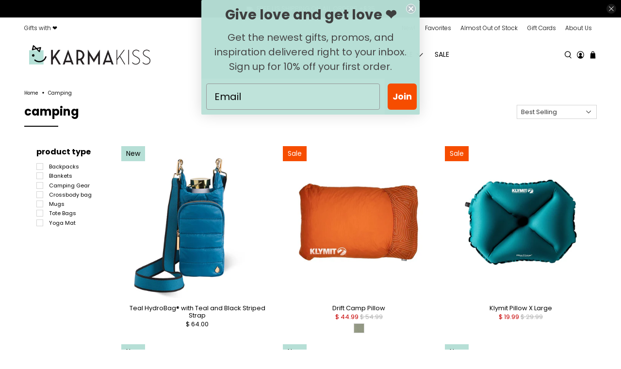

--- FILE ---
content_type: text/html; charset=utf-8
request_url: https://karmakiss.com/collections/camping
body_size: 62254
content:


 <!doctype html>
<html class="no-js no-touch" lang="en">
<head> <meta charset="utf-8"> <meta http-equiv="cleartype" content="on"> <meta name="robots" content="index,follow"> <meta name="viewport" content="width=device-width,initial-scale=1"> <meta name="theme-color" content="#ffffff"> <link rel="canonical" href="https://karmakiss.com/collections/camping"><title>Camping - Karma Kiss</title> <!-- DNS prefetches --> <link rel="dns-prefetch" href="https://cdn.shopify.com"> <link rel="dns-prefetch" href="https://fonts.shopify.com"> <link rel="dns-prefetch" href="https://monorail-edge.shopifysvc.com"> <link rel="dns-prefetch" href="https://ajax.googleapis.com"> <!-- Preconnects --> <link rel="preconnect" href="https://cdn.shopify.com" crossorigin> <link rel="preconnect" href="https://fonts.shopify.com" crossorigin> <link rel="preconnect" href="https://monorail-edge.shopifysvc.com"> <link rel="preconnect" href="https://ajax.googleapis.com"> <!-- Preloads --> <!-- Preload CSS --> <link rel="preload" href="//karmakiss.com/cdn/shop/t/99/assets/fancybox.css?v=30466120580444283401744555964" as="style"> <link rel="preload" href="//karmakiss.com/cdn/shop/t/99/assets/styles.css?v=127195737276109124441753800737" as="style"> <!-- Preload JS --> <link rel="preload" href="https://ajax.googleapis.com/ajax/libs/jquery/3.6.0/jquery.min.js" as="script"> <link rel="preload" href="//karmakiss.com/cdn/shop/t/99/assets/vendors.js?v=105789364703734492431744555964" as="script"> <link rel="preload" href="//karmakiss.com/cdn/shop/t/99/assets/utilities.js?v=178049412956046755721744555964" as="script"> <link rel="preload" href="//karmakiss.com/cdn/shop/t/99/assets/app.js?v=81322670175719717591744555993" as="script"> <link rel="preload" href="/services/javascripts/currencies.js" as="script"> <link rel="preload" href="//karmakiss.com/cdn/shop/t/99/assets/currencyConversion.js?v=131509219858779596601744555964" as="script"> <!-- CSS for Flex --> <link rel="stylesheet" href="//karmakiss.com/cdn/shop/t/99/assets/fancybox.css?v=30466120580444283401744555964"> <link rel="stylesheet" href="//karmakiss.com/cdn/shop/t/99/assets/styles.css?v=127195737276109124441753800737"> <script>
    window.PXUTheme = window.PXUTheme || {};
    window.PXUTheme.version = '5.3.2';
    window.PXUTheme.name = 'Flex';</script> <script>
    

window.PXUTheme = window.PXUTheme || {};


window.PXUTheme.info = {
  name: 'Flex',
  version: '3.0.0'
}


window.PXUTheme.currency = {};
window.PXUTheme.currency.show_multiple_currencies = null;
window.PXUTheme.currency.presentment_currency = "USD";
window.PXUTheme.currency.default_currency = "USD";
window.PXUTheme.currency.display_format = null;
window.PXUTheme.currency.money_format = "";
window.PXUTheme.currency.money_format_no_currency = "$ {{amount}}";
window.PXUTheme.currency.money_format_currency = "$ {{amount}} USD";
window.PXUTheme.currency.native_multi_currency = true;
window.PXUTheme.currency.iso_code = "USD";
window.PXUTheme.currency.symbol = "$";



window.PXUTheme.allCountryOptionTags = "\u003coption value=\"United States\" data-provinces=\"[[\u0026quot;Alabama\u0026quot;,\u0026quot;Alabama\u0026quot;],[\u0026quot;Alaska\u0026quot;,\u0026quot;Alaska\u0026quot;],[\u0026quot;American Samoa\u0026quot;,\u0026quot;American Samoa\u0026quot;],[\u0026quot;Arizona\u0026quot;,\u0026quot;Arizona\u0026quot;],[\u0026quot;Arkansas\u0026quot;,\u0026quot;Arkansas\u0026quot;],[\u0026quot;Armed Forces Americas\u0026quot;,\u0026quot;Armed Forces Americas\u0026quot;],[\u0026quot;Armed Forces Europe\u0026quot;,\u0026quot;Armed Forces Europe\u0026quot;],[\u0026quot;Armed Forces Pacific\u0026quot;,\u0026quot;Armed Forces Pacific\u0026quot;],[\u0026quot;California\u0026quot;,\u0026quot;California\u0026quot;],[\u0026quot;Colorado\u0026quot;,\u0026quot;Colorado\u0026quot;],[\u0026quot;Connecticut\u0026quot;,\u0026quot;Connecticut\u0026quot;],[\u0026quot;Delaware\u0026quot;,\u0026quot;Delaware\u0026quot;],[\u0026quot;District of Columbia\u0026quot;,\u0026quot;Washington DC\u0026quot;],[\u0026quot;Federated States of Micronesia\u0026quot;,\u0026quot;Micronesia\u0026quot;],[\u0026quot;Florida\u0026quot;,\u0026quot;Florida\u0026quot;],[\u0026quot;Georgia\u0026quot;,\u0026quot;Georgia\u0026quot;],[\u0026quot;Guam\u0026quot;,\u0026quot;Guam\u0026quot;],[\u0026quot;Hawaii\u0026quot;,\u0026quot;Hawaii\u0026quot;],[\u0026quot;Idaho\u0026quot;,\u0026quot;Idaho\u0026quot;],[\u0026quot;Illinois\u0026quot;,\u0026quot;Illinois\u0026quot;],[\u0026quot;Indiana\u0026quot;,\u0026quot;Indiana\u0026quot;],[\u0026quot;Iowa\u0026quot;,\u0026quot;Iowa\u0026quot;],[\u0026quot;Kansas\u0026quot;,\u0026quot;Kansas\u0026quot;],[\u0026quot;Kentucky\u0026quot;,\u0026quot;Kentucky\u0026quot;],[\u0026quot;Louisiana\u0026quot;,\u0026quot;Louisiana\u0026quot;],[\u0026quot;Maine\u0026quot;,\u0026quot;Maine\u0026quot;],[\u0026quot;Marshall Islands\u0026quot;,\u0026quot;Marshall Islands\u0026quot;],[\u0026quot;Maryland\u0026quot;,\u0026quot;Maryland\u0026quot;],[\u0026quot;Massachusetts\u0026quot;,\u0026quot;Massachusetts\u0026quot;],[\u0026quot;Michigan\u0026quot;,\u0026quot;Michigan\u0026quot;],[\u0026quot;Minnesota\u0026quot;,\u0026quot;Minnesota\u0026quot;],[\u0026quot;Mississippi\u0026quot;,\u0026quot;Mississippi\u0026quot;],[\u0026quot;Missouri\u0026quot;,\u0026quot;Missouri\u0026quot;],[\u0026quot;Montana\u0026quot;,\u0026quot;Montana\u0026quot;],[\u0026quot;Nebraska\u0026quot;,\u0026quot;Nebraska\u0026quot;],[\u0026quot;Nevada\u0026quot;,\u0026quot;Nevada\u0026quot;],[\u0026quot;New Hampshire\u0026quot;,\u0026quot;New Hampshire\u0026quot;],[\u0026quot;New Jersey\u0026quot;,\u0026quot;New Jersey\u0026quot;],[\u0026quot;New Mexico\u0026quot;,\u0026quot;New Mexico\u0026quot;],[\u0026quot;New York\u0026quot;,\u0026quot;New York\u0026quot;],[\u0026quot;North Carolina\u0026quot;,\u0026quot;North Carolina\u0026quot;],[\u0026quot;North Dakota\u0026quot;,\u0026quot;North Dakota\u0026quot;],[\u0026quot;Northern Mariana Islands\u0026quot;,\u0026quot;Northern Mariana Islands\u0026quot;],[\u0026quot;Ohio\u0026quot;,\u0026quot;Ohio\u0026quot;],[\u0026quot;Oklahoma\u0026quot;,\u0026quot;Oklahoma\u0026quot;],[\u0026quot;Oregon\u0026quot;,\u0026quot;Oregon\u0026quot;],[\u0026quot;Palau\u0026quot;,\u0026quot;Palau\u0026quot;],[\u0026quot;Pennsylvania\u0026quot;,\u0026quot;Pennsylvania\u0026quot;],[\u0026quot;Puerto Rico\u0026quot;,\u0026quot;Puerto Rico\u0026quot;],[\u0026quot;Rhode Island\u0026quot;,\u0026quot;Rhode Island\u0026quot;],[\u0026quot;South Carolina\u0026quot;,\u0026quot;South Carolina\u0026quot;],[\u0026quot;South Dakota\u0026quot;,\u0026quot;South Dakota\u0026quot;],[\u0026quot;Tennessee\u0026quot;,\u0026quot;Tennessee\u0026quot;],[\u0026quot;Texas\u0026quot;,\u0026quot;Texas\u0026quot;],[\u0026quot;Utah\u0026quot;,\u0026quot;Utah\u0026quot;],[\u0026quot;Vermont\u0026quot;,\u0026quot;Vermont\u0026quot;],[\u0026quot;Virgin Islands\u0026quot;,\u0026quot;U.S. Virgin Islands\u0026quot;],[\u0026quot;Virginia\u0026quot;,\u0026quot;Virginia\u0026quot;],[\u0026quot;Washington\u0026quot;,\u0026quot;Washington\u0026quot;],[\u0026quot;West Virginia\u0026quot;,\u0026quot;West Virginia\u0026quot;],[\u0026quot;Wisconsin\u0026quot;,\u0026quot;Wisconsin\u0026quot;],[\u0026quot;Wyoming\u0026quot;,\u0026quot;Wyoming\u0026quot;]]\"\u003eUnited States\u003c\/option\u003e\n\u003coption value=\"---\" data-provinces=\"[]\"\u003e---\u003c\/option\u003e\n\u003coption value=\"Afghanistan\" data-provinces=\"[]\"\u003eAfghanistan\u003c\/option\u003e\n\u003coption value=\"Aland Islands\" data-provinces=\"[]\"\u003eÅland Islands\u003c\/option\u003e\n\u003coption value=\"Albania\" data-provinces=\"[]\"\u003eAlbania\u003c\/option\u003e\n\u003coption value=\"Algeria\" data-provinces=\"[]\"\u003eAlgeria\u003c\/option\u003e\n\u003coption value=\"Andorra\" data-provinces=\"[]\"\u003eAndorra\u003c\/option\u003e\n\u003coption value=\"Angola\" data-provinces=\"[]\"\u003eAngola\u003c\/option\u003e\n\u003coption value=\"Anguilla\" data-provinces=\"[]\"\u003eAnguilla\u003c\/option\u003e\n\u003coption value=\"Antigua And Barbuda\" data-provinces=\"[]\"\u003eAntigua \u0026 Barbuda\u003c\/option\u003e\n\u003coption value=\"Argentina\" data-provinces=\"[[\u0026quot;Buenos Aires\u0026quot;,\u0026quot;Buenos Aires Province\u0026quot;],[\u0026quot;Catamarca\u0026quot;,\u0026quot;Catamarca\u0026quot;],[\u0026quot;Chaco\u0026quot;,\u0026quot;Chaco\u0026quot;],[\u0026quot;Chubut\u0026quot;,\u0026quot;Chubut\u0026quot;],[\u0026quot;Ciudad Autónoma de Buenos Aires\u0026quot;,\u0026quot;Buenos Aires (Autonomous City)\u0026quot;],[\u0026quot;Corrientes\u0026quot;,\u0026quot;Corrientes\u0026quot;],[\u0026quot;Córdoba\u0026quot;,\u0026quot;Córdoba\u0026quot;],[\u0026quot;Entre Ríos\u0026quot;,\u0026quot;Entre Ríos\u0026quot;],[\u0026quot;Formosa\u0026quot;,\u0026quot;Formosa\u0026quot;],[\u0026quot;Jujuy\u0026quot;,\u0026quot;Jujuy\u0026quot;],[\u0026quot;La Pampa\u0026quot;,\u0026quot;La Pampa\u0026quot;],[\u0026quot;La Rioja\u0026quot;,\u0026quot;La Rioja\u0026quot;],[\u0026quot;Mendoza\u0026quot;,\u0026quot;Mendoza\u0026quot;],[\u0026quot;Misiones\u0026quot;,\u0026quot;Misiones\u0026quot;],[\u0026quot;Neuquén\u0026quot;,\u0026quot;Neuquén\u0026quot;],[\u0026quot;Río Negro\u0026quot;,\u0026quot;Río Negro\u0026quot;],[\u0026quot;Salta\u0026quot;,\u0026quot;Salta\u0026quot;],[\u0026quot;San Juan\u0026quot;,\u0026quot;San Juan\u0026quot;],[\u0026quot;San Luis\u0026quot;,\u0026quot;San Luis\u0026quot;],[\u0026quot;Santa Cruz\u0026quot;,\u0026quot;Santa Cruz\u0026quot;],[\u0026quot;Santa Fe\u0026quot;,\u0026quot;Santa Fe\u0026quot;],[\u0026quot;Santiago Del Estero\u0026quot;,\u0026quot;Santiago del Estero\u0026quot;],[\u0026quot;Tierra Del Fuego\u0026quot;,\u0026quot;Tierra del Fuego\u0026quot;],[\u0026quot;Tucumán\u0026quot;,\u0026quot;Tucumán\u0026quot;]]\"\u003eArgentina\u003c\/option\u003e\n\u003coption value=\"Armenia\" data-provinces=\"[]\"\u003eArmenia\u003c\/option\u003e\n\u003coption value=\"Aruba\" data-provinces=\"[]\"\u003eAruba\u003c\/option\u003e\n\u003coption value=\"Ascension Island\" data-provinces=\"[]\"\u003eAscension Island\u003c\/option\u003e\n\u003coption value=\"Australia\" data-provinces=\"[[\u0026quot;Australian Capital Territory\u0026quot;,\u0026quot;Australian Capital Territory\u0026quot;],[\u0026quot;New South Wales\u0026quot;,\u0026quot;New South Wales\u0026quot;],[\u0026quot;Northern Territory\u0026quot;,\u0026quot;Northern Territory\u0026quot;],[\u0026quot;Queensland\u0026quot;,\u0026quot;Queensland\u0026quot;],[\u0026quot;South Australia\u0026quot;,\u0026quot;South Australia\u0026quot;],[\u0026quot;Tasmania\u0026quot;,\u0026quot;Tasmania\u0026quot;],[\u0026quot;Victoria\u0026quot;,\u0026quot;Victoria\u0026quot;],[\u0026quot;Western Australia\u0026quot;,\u0026quot;Western Australia\u0026quot;]]\"\u003eAustralia\u003c\/option\u003e\n\u003coption value=\"Austria\" data-provinces=\"[]\"\u003eAustria\u003c\/option\u003e\n\u003coption value=\"Azerbaijan\" data-provinces=\"[]\"\u003eAzerbaijan\u003c\/option\u003e\n\u003coption value=\"Bahamas\" data-provinces=\"[]\"\u003eBahamas\u003c\/option\u003e\n\u003coption value=\"Bahrain\" data-provinces=\"[]\"\u003eBahrain\u003c\/option\u003e\n\u003coption value=\"Bangladesh\" data-provinces=\"[]\"\u003eBangladesh\u003c\/option\u003e\n\u003coption value=\"Barbados\" data-provinces=\"[]\"\u003eBarbados\u003c\/option\u003e\n\u003coption value=\"Belarus\" data-provinces=\"[]\"\u003eBelarus\u003c\/option\u003e\n\u003coption value=\"Belgium\" data-provinces=\"[]\"\u003eBelgium\u003c\/option\u003e\n\u003coption value=\"Belize\" data-provinces=\"[]\"\u003eBelize\u003c\/option\u003e\n\u003coption value=\"Benin\" data-provinces=\"[]\"\u003eBenin\u003c\/option\u003e\n\u003coption value=\"Bermuda\" data-provinces=\"[]\"\u003eBermuda\u003c\/option\u003e\n\u003coption value=\"Bhutan\" data-provinces=\"[]\"\u003eBhutan\u003c\/option\u003e\n\u003coption value=\"Bolivia\" data-provinces=\"[]\"\u003eBolivia\u003c\/option\u003e\n\u003coption value=\"Bosnia And Herzegovina\" data-provinces=\"[]\"\u003eBosnia \u0026 Herzegovina\u003c\/option\u003e\n\u003coption value=\"Botswana\" data-provinces=\"[]\"\u003eBotswana\u003c\/option\u003e\n\u003coption value=\"Brazil\" data-provinces=\"[[\u0026quot;Acre\u0026quot;,\u0026quot;Acre\u0026quot;],[\u0026quot;Alagoas\u0026quot;,\u0026quot;Alagoas\u0026quot;],[\u0026quot;Amapá\u0026quot;,\u0026quot;Amapá\u0026quot;],[\u0026quot;Amazonas\u0026quot;,\u0026quot;Amazonas\u0026quot;],[\u0026quot;Bahia\u0026quot;,\u0026quot;Bahia\u0026quot;],[\u0026quot;Ceará\u0026quot;,\u0026quot;Ceará\u0026quot;],[\u0026quot;Distrito Federal\u0026quot;,\u0026quot;Federal District\u0026quot;],[\u0026quot;Espírito Santo\u0026quot;,\u0026quot;Espírito Santo\u0026quot;],[\u0026quot;Goiás\u0026quot;,\u0026quot;Goiás\u0026quot;],[\u0026quot;Maranhão\u0026quot;,\u0026quot;Maranhão\u0026quot;],[\u0026quot;Mato Grosso\u0026quot;,\u0026quot;Mato Grosso\u0026quot;],[\u0026quot;Mato Grosso do Sul\u0026quot;,\u0026quot;Mato Grosso do Sul\u0026quot;],[\u0026quot;Minas Gerais\u0026quot;,\u0026quot;Minas Gerais\u0026quot;],[\u0026quot;Paraná\u0026quot;,\u0026quot;Paraná\u0026quot;],[\u0026quot;Paraíba\u0026quot;,\u0026quot;Paraíba\u0026quot;],[\u0026quot;Pará\u0026quot;,\u0026quot;Pará\u0026quot;],[\u0026quot;Pernambuco\u0026quot;,\u0026quot;Pernambuco\u0026quot;],[\u0026quot;Piauí\u0026quot;,\u0026quot;Piauí\u0026quot;],[\u0026quot;Rio Grande do Norte\u0026quot;,\u0026quot;Rio Grande do Norte\u0026quot;],[\u0026quot;Rio Grande do Sul\u0026quot;,\u0026quot;Rio Grande do Sul\u0026quot;],[\u0026quot;Rio de Janeiro\u0026quot;,\u0026quot;Rio de Janeiro\u0026quot;],[\u0026quot;Rondônia\u0026quot;,\u0026quot;Rondônia\u0026quot;],[\u0026quot;Roraima\u0026quot;,\u0026quot;Roraima\u0026quot;],[\u0026quot;Santa Catarina\u0026quot;,\u0026quot;Santa Catarina\u0026quot;],[\u0026quot;Sergipe\u0026quot;,\u0026quot;Sergipe\u0026quot;],[\u0026quot;São Paulo\u0026quot;,\u0026quot;São Paulo\u0026quot;],[\u0026quot;Tocantins\u0026quot;,\u0026quot;Tocantins\u0026quot;]]\"\u003eBrazil\u003c\/option\u003e\n\u003coption value=\"British Indian Ocean Territory\" data-provinces=\"[]\"\u003eBritish Indian Ocean Territory\u003c\/option\u003e\n\u003coption value=\"Virgin Islands, British\" data-provinces=\"[]\"\u003eBritish Virgin Islands\u003c\/option\u003e\n\u003coption value=\"Brunei\" data-provinces=\"[]\"\u003eBrunei\u003c\/option\u003e\n\u003coption value=\"Bulgaria\" data-provinces=\"[]\"\u003eBulgaria\u003c\/option\u003e\n\u003coption value=\"Burkina Faso\" data-provinces=\"[]\"\u003eBurkina Faso\u003c\/option\u003e\n\u003coption value=\"Burundi\" data-provinces=\"[]\"\u003eBurundi\u003c\/option\u003e\n\u003coption value=\"Cambodia\" data-provinces=\"[]\"\u003eCambodia\u003c\/option\u003e\n\u003coption value=\"Republic of Cameroon\" data-provinces=\"[]\"\u003eCameroon\u003c\/option\u003e\n\u003coption value=\"Canada\" data-provinces=\"[[\u0026quot;Alberta\u0026quot;,\u0026quot;Alberta\u0026quot;],[\u0026quot;British Columbia\u0026quot;,\u0026quot;British Columbia\u0026quot;],[\u0026quot;Manitoba\u0026quot;,\u0026quot;Manitoba\u0026quot;],[\u0026quot;New Brunswick\u0026quot;,\u0026quot;New Brunswick\u0026quot;],[\u0026quot;Newfoundland and Labrador\u0026quot;,\u0026quot;Newfoundland and Labrador\u0026quot;],[\u0026quot;Northwest Territories\u0026quot;,\u0026quot;Northwest Territories\u0026quot;],[\u0026quot;Nova Scotia\u0026quot;,\u0026quot;Nova Scotia\u0026quot;],[\u0026quot;Nunavut\u0026quot;,\u0026quot;Nunavut\u0026quot;],[\u0026quot;Ontario\u0026quot;,\u0026quot;Ontario\u0026quot;],[\u0026quot;Prince Edward Island\u0026quot;,\u0026quot;Prince Edward Island\u0026quot;],[\u0026quot;Quebec\u0026quot;,\u0026quot;Quebec\u0026quot;],[\u0026quot;Saskatchewan\u0026quot;,\u0026quot;Saskatchewan\u0026quot;],[\u0026quot;Yukon\u0026quot;,\u0026quot;Yukon\u0026quot;]]\"\u003eCanada\u003c\/option\u003e\n\u003coption value=\"Cape Verde\" data-provinces=\"[]\"\u003eCape Verde\u003c\/option\u003e\n\u003coption value=\"Caribbean Netherlands\" data-provinces=\"[]\"\u003eCaribbean Netherlands\u003c\/option\u003e\n\u003coption value=\"Cayman Islands\" data-provinces=\"[]\"\u003eCayman Islands\u003c\/option\u003e\n\u003coption value=\"Central African Republic\" data-provinces=\"[]\"\u003eCentral African Republic\u003c\/option\u003e\n\u003coption value=\"Chad\" data-provinces=\"[]\"\u003eChad\u003c\/option\u003e\n\u003coption value=\"Chile\" data-provinces=\"[[\u0026quot;Antofagasta\u0026quot;,\u0026quot;Antofagasta\u0026quot;],[\u0026quot;Araucanía\u0026quot;,\u0026quot;Araucanía\u0026quot;],[\u0026quot;Arica and Parinacota\u0026quot;,\u0026quot;Arica y Parinacota\u0026quot;],[\u0026quot;Atacama\u0026quot;,\u0026quot;Atacama\u0026quot;],[\u0026quot;Aysén\u0026quot;,\u0026quot;Aysén\u0026quot;],[\u0026quot;Biobío\u0026quot;,\u0026quot;Bío Bío\u0026quot;],[\u0026quot;Coquimbo\u0026quot;,\u0026quot;Coquimbo\u0026quot;],[\u0026quot;Los Lagos\u0026quot;,\u0026quot;Los Lagos\u0026quot;],[\u0026quot;Los Ríos\u0026quot;,\u0026quot;Los Ríos\u0026quot;],[\u0026quot;Magallanes\u0026quot;,\u0026quot;Magallanes Region\u0026quot;],[\u0026quot;Maule\u0026quot;,\u0026quot;Maule\u0026quot;],[\u0026quot;O\u0026#39;Higgins\u0026quot;,\u0026quot;Libertador General Bernardo O’Higgins\u0026quot;],[\u0026quot;Santiago\u0026quot;,\u0026quot;Santiago Metropolitan\u0026quot;],[\u0026quot;Tarapacá\u0026quot;,\u0026quot;Tarapacá\u0026quot;],[\u0026quot;Valparaíso\u0026quot;,\u0026quot;Valparaíso\u0026quot;],[\u0026quot;Ñuble\u0026quot;,\u0026quot;Ñuble\u0026quot;]]\"\u003eChile\u003c\/option\u003e\n\u003coption value=\"China\" data-provinces=\"[[\u0026quot;Anhui\u0026quot;,\u0026quot;Anhui\u0026quot;],[\u0026quot;Beijing\u0026quot;,\u0026quot;Beijing\u0026quot;],[\u0026quot;Chongqing\u0026quot;,\u0026quot;Chongqing\u0026quot;],[\u0026quot;Fujian\u0026quot;,\u0026quot;Fujian\u0026quot;],[\u0026quot;Gansu\u0026quot;,\u0026quot;Gansu\u0026quot;],[\u0026quot;Guangdong\u0026quot;,\u0026quot;Guangdong\u0026quot;],[\u0026quot;Guangxi\u0026quot;,\u0026quot;Guangxi\u0026quot;],[\u0026quot;Guizhou\u0026quot;,\u0026quot;Guizhou\u0026quot;],[\u0026quot;Hainan\u0026quot;,\u0026quot;Hainan\u0026quot;],[\u0026quot;Hebei\u0026quot;,\u0026quot;Hebei\u0026quot;],[\u0026quot;Heilongjiang\u0026quot;,\u0026quot;Heilongjiang\u0026quot;],[\u0026quot;Henan\u0026quot;,\u0026quot;Henan\u0026quot;],[\u0026quot;Hubei\u0026quot;,\u0026quot;Hubei\u0026quot;],[\u0026quot;Hunan\u0026quot;,\u0026quot;Hunan\u0026quot;],[\u0026quot;Inner Mongolia\u0026quot;,\u0026quot;Inner Mongolia\u0026quot;],[\u0026quot;Jiangsu\u0026quot;,\u0026quot;Jiangsu\u0026quot;],[\u0026quot;Jiangxi\u0026quot;,\u0026quot;Jiangxi\u0026quot;],[\u0026quot;Jilin\u0026quot;,\u0026quot;Jilin\u0026quot;],[\u0026quot;Liaoning\u0026quot;,\u0026quot;Liaoning\u0026quot;],[\u0026quot;Ningxia\u0026quot;,\u0026quot;Ningxia\u0026quot;],[\u0026quot;Qinghai\u0026quot;,\u0026quot;Qinghai\u0026quot;],[\u0026quot;Shaanxi\u0026quot;,\u0026quot;Shaanxi\u0026quot;],[\u0026quot;Shandong\u0026quot;,\u0026quot;Shandong\u0026quot;],[\u0026quot;Shanghai\u0026quot;,\u0026quot;Shanghai\u0026quot;],[\u0026quot;Shanxi\u0026quot;,\u0026quot;Shanxi\u0026quot;],[\u0026quot;Sichuan\u0026quot;,\u0026quot;Sichuan\u0026quot;],[\u0026quot;Tianjin\u0026quot;,\u0026quot;Tianjin\u0026quot;],[\u0026quot;Xinjiang\u0026quot;,\u0026quot;Xinjiang\u0026quot;],[\u0026quot;Xizang\u0026quot;,\u0026quot;Tibet\u0026quot;],[\u0026quot;Yunnan\u0026quot;,\u0026quot;Yunnan\u0026quot;],[\u0026quot;Zhejiang\u0026quot;,\u0026quot;Zhejiang\u0026quot;]]\"\u003eChina\u003c\/option\u003e\n\u003coption value=\"Christmas Island\" data-provinces=\"[]\"\u003eChristmas Island\u003c\/option\u003e\n\u003coption value=\"Cocos (Keeling) Islands\" data-provinces=\"[]\"\u003eCocos (Keeling) Islands\u003c\/option\u003e\n\u003coption value=\"Colombia\" data-provinces=\"[[\u0026quot;Amazonas\u0026quot;,\u0026quot;Amazonas\u0026quot;],[\u0026quot;Antioquia\u0026quot;,\u0026quot;Antioquia\u0026quot;],[\u0026quot;Arauca\u0026quot;,\u0026quot;Arauca\u0026quot;],[\u0026quot;Atlántico\u0026quot;,\u0026quot;Atlántico\u0026quot;],[\u0026quot;Bogotá, D.C.\u0026quot;,\u0026quot;Capital District\u0026quot;],[\u0026quot;Bolívar\u0026quot;,\u0026quot;Bolívar\u0026quot;],[\u0026quot;Boyacá\u0026quot;,\u0026quot;Boyacá\u0026quot;],[\u0026quot;Caldas\u0026quot;,\u0026quot;Caldas\u0026quot;],[\u0026quot;Caquetá\u0026quot;,\u0026quot;Caquetá\u0026quot;],[\u0026quot;Casanare\u0026quot;,\u0026quot;Casanare\u0026quot;],[\u0026quot;Cauca\u0026quot;,\u0026quot;Cauca\u0026quot;],[\u0026quot;Cesar\u0026quot;,\u0026quot;Cesar\u0026quot;],[\u0026quot;Chocó\u0026quot;,\u0026quot;Chocó\u0026quot;],[\u0026quot;Cundinamarca\u0026quot;,\u0026quot;Cundinamarca\u0026quot;],[\u0026quot;Córdoba\u0026quot;,\u0026quot;Córdoba\u0026quot;],[\u0026quot;Guainía\u0026quot;,\u0026quot;Guainía\u0026quot;],[\u0026quot;Guaviare\u0026quot;,\u0026quot;Guaviare\u0026quot;],[\u0026quot;Huila\u0026quot;,\u0026quot;Huila\u0026quot;],[\u0026quot;La Guajira\u0026quot;,\u0026quot;La Guajira\u0026quot;],[\u0026quot;Magdalena\u0026quot;,\u0026quot;Magdalena\u0026quot;],[\u0026quot;Meta\u0026quot;,\u0026quot;Meta\u0026quot;],[\u0026quot;Nariño\u0026quot;,\u0026quot;Nariño\u0026quot;],[\u0026quot;Norte de Santander\u0026quot;,\u0026quot;Norte de Santander\u0026quot;],[\u0026quot;Putumayo\u0026quot;,\u0026quot;Putumayo\u0026quot;],[\u0026quot;Quindío\u0026quot;,\u0026quot;Quindío\u0026quot;],[\u0026quot;Risaralda\u0026quot;,\u0026quot;Risaralda\u0026quot;],[\u0026quot;San Andrés, Providencia y Santa Catalina\u0026quot;,\u0026quot;San Andrés \\u0026 Providencia\u0026quot;],[\u0026quot;Santander\u0026quot;,\u0026quot;Santander\u0026quot;],[\u0026quot;Sucre\u0026quot;,\u0026quot;Sucre\u0026quot;],[\u0026quot;Tolima\u0026quot;,\u0026quot;Tolima\u0026quot;],[\u0026quot;Valle del Cauca\u0026quot;,\u0026quot;Valle del Cauca\u0026quot;],[\u0026quot;Vaupés\u0026quot;,\u0026quot;Vaupés\u0026quot;],[\u0026quot;Vichada\u0026quot;,\u0026quot;Vichada\u0026quot;]]\"\u003eColombia\u003c\/option\u003e\n\u003coption value=\"Comoros\" data-provinces=\"[]\"\u003eComoros\u003c\/option\u003e\n\u003coption value=\"Congo\" data-provinces=\"[]\"\u003eCongo - Brazzaville\u003c\/option\u003e\n\u003coption value=\"Congo, The Democratic Republic Of The\" data-provinces=\"[]\"\u003eCongo - Kinshasa\u003c\/option\u003e\n\u003coption value=\"Cook Islands\" data-provinces=\"[]\"\u003eCook Islands\u003c\/option\u003e\n\u003coption value=\"Costa Rica\" data-provinces=\"[[\u0026quot;Alajuela\u0026quot;,\u0026quot;Alajuela\u0026quot;],[\u0026quot;Cartago\u0026quot;,\u0026quot;Cartago\u0026quot;],[\u0026quot;Guanacaste\u0026quot;,\u0026quot;Guanacaste\u0026quot;],[\u0026quot;Heredia\u0026quot;,\u0026quot;Heredia\u0026quot;],[\u0026quot;Limón\u0026quot;,\u0026quot;Limón\u0026quot;],[\u0026quot;Puntarenas\u0026quot;,\u0026quot;Puntarenas\u0026quot;],[\u0026quot;San José\u0026quot;,\u0026quot;San José\u0026quot;]]\"\u003eCosta Rica\u003c\/option\u003e\n\u003coption value=\"Croatia\" data-provinces=\"[]\"\u003eCroatia\u003c\/option\u003e\n\u003coption value=\"Curaçao\" data-provinces=\"[]\"\u003eCuraçao\u003c\/option\u003e\n\u003coption value=\"Cyprus\" data-provinces=\"[]\"\u003eCyprus\u003c\/option\u003e\n\u003coption value=\"Czech Republic\" data-provinces=\"[]\"\u003eCzechia\u003c\/option\u003e\n\u003coption value=\"Côte d'Ivoire\" data-provinces=\"[]\"\u003eCôte d’Ivoire\u003c\/option\u003e\n\u003coption value=\"Denmark\" data-provinces=\"[]\"\u003eDenmark\u003c\/option\u003e\n\u003coption value=\"Djibouti\" data-provinces=\"[]\"\u003eDjibouti\u003c\/option\u003e\n\u003coption value=\"Dominica\" data-provinces=\"[]\"\u003eDominica\u003c\/option\u003e\n\u003coption value=\"Dominican Republic\" data-provinces=\"[]\"\u003eDominican Republic\u003c\/option\u003e\n\u003coption value=\"Ecuador\" data-provinces=\"[]\"\u003eEcuador\u003c\/option\u003e\n\u003coption value=\"Egypt\" data-provinces=\"[[\u0026quot;6th of October\u0026quot;,\u0026quot;6th of October\u0026quot;],[\u0026quot;Al Sharqia\u0026quot;,\u0026quot;Al Sharqia\u0026quot;],[\u0026quot;Alexandria\u0026quot;,\u0026quot;Alexandria\u0026quot;],[\u0026quot;Aswan\u0026quot;,\u0026quot;Aswan\u0026quot;],[\u0026quot;Asyut\u0026quot;,\u0026quot;Asyut\u0026quot;],[\u0026quot;Beheira\u0026quot;,\u0026quot;Beheira\u0026quot;],[\u0026quot;Beni Suef\u0026quot;,\u0026quot;Beni Suef\u0026quot;],[\u0026quot;Cairo\u0026quot;,\u0026quot;Cairo\u0026quot;],[\u0026quot;Dakahlia\u0026quot;,\u0026quot;Dakahlia\u0026quot;],[\u0026quot;Damietta\u0026quot;,\u0026quot;Damietta\u0026quot;],[\u0026quot;Faiyum\u0026quot;,\u0026quot;Faiyum\u0026quot;],[\u0026quot;Gharbia\u0026quot;,\u0026quot;Gharbia\u0026quot;],[\u0026quot;Giza\u0026quot;,\u0026quot;Giza\u0026quot;],[\u0026quot;Helwan\u0026quot;,\u0026quot;Helwan\u0026quot;],[\u0026quot;Ismailia\u0026quot;,\u0026quot;Ismailia\u0026quot;],[\u0026quot;Kafr el-Sheikh\u0026quot;,\u0026quot;Kafr el-Sheikh\u0026quot;],[\u0026quot;Luxor\u0026quot;,\u0026quot;Luxor\u0026quot;],[\u0026quot;Matrouh\u0026quot;,\u0026quot;Matrouh\u0026quot;],[\u0026quot;Minya\u0026quot;,\u0026quot;Minya\u0026quot;],[\u0026quot;Monufia\u0026quot;,\u0026quot;Monufia\u0026quot;],[\u0026quot;New Valley\u0026quot;,\u0026quot;New Valley\u0026quot;],[\u0026quot;North Sinai\u0026quot;,\u0026quot;North Sinai\u0026quot;],[\u0026quot;Port Said\u0026quot;,\u0026quot;Port Said\u0026quot;],[\u0026quot;Qalyubia\u0026quot;,\u0026quot;Qalyubia\u0026quot;],[\u0026quot;Qena\u0026quot;,\u0026quot;Qena\u0026quot;],[\u0026quot;Red Sea\u0026quot;,\u0026quot;Red Sea\u0026quot;],[\u0026quot;Sohag\u0026quot;,\u0026quot;Sohag\u0026quot;],[\u0026quot;South Sinai\u0026quot;,\u0026quot;South Sinai\u0026quot;],[\u0026quot;Suez\u0026quot;,\u0026quot;Suez\u0026quot;]]\"\u003eEgypt\u003c\/option\u003e\n\u003coption value=\"El Salvador\" data-provinces=\"[[\u0026quot;Ahuachapán\u0026quot;,\u0026quot;Ahuachapán\u0026quot;],[\u0026quot;Cabañas\u0026quot;,\u0026quot;Cabañas\u0026quot;],[\u0026quot;Chalatenango\u0026quot;,\u0026quot;Chalatenango\u0026quot;],[\u0026quot;Cuscatlán\u0026quot;,\u0026quot;Cuscatlán\u0026quot;],[\u0026quot;La Libertad\u0026quot;,\u0026quot;La Libertad\u0026quot;],[\u0026quot;La Paz\u0026quot;,\u0026quot;La Paz\u0026quot;],[\u0026quot;La Unión\u0026quot;,\u0026quot;La Unión\u0026quot;],[\u0026quot;Morazán\u0026quot;,\u0026quot;Morazán\u0026quot;],[\u0026quot;San Miguel\u0026quot;,\u0026quot;San Miguel\u0026quot;],[\u0026quot;San Salvador\u0026quot;,\u0026quot;San Salvador\u0026quot;],[\u0026quot;San Vicente\u0026quot;,\u0026quot;San Vicente\u0026quot;],[\u0026quot;Santa Ana\u0026quot;,\u0026quot;Santa Ana\u0026quot;],[\u0026quot;Sonsonate\u0026quot;,\u0026quot;Sonsonate\u0026quot;],[\u0026quot;Usulután\u0026quot;,\u0026quot;Usulután\u0026quot;]]\"\u003eEl Salvador\u003c\/option\u003e\n\u003coption value=\"Equatorial Guinea\" data-provinces=\"[]\"\u003eEquatorial Guinea\u003c\/option\u003e\n\u003coption value=\"Eritrea\" data-provinces=\"[]\"\u003eEritrea\u003c\/option\u003e\n\u003coption value=\"Estonia\" data-provinces=\"[]\"\u003eEstonia\u003c\/option\u003e\n\u003coption value=\"Eswatini\" data-provinces=\"[]\"\u003eEswatini\u003c\/option\u003e\n\u003coption value=\"Ethiopia\" data-provinces=\"[]\"\u003eEthiopia\u003c\/option\u003e\n\u003coption value=\"Falkland Islands (Malvinas)\" data-provinces=\"[]\"\u003eFalkland Islands\u003c\/option\u003e\n\u003coption value=\"Faroe Islands\" data-provinces=\"[]\"\u003eFaroe Islands\u003c\/option\u003e\n\u003coption value=\"Fiji\" data-provinces=\"[]\"\u003eFiji\u003c\/option\u003e\n\u003coption value=\"Finland\" data-provinces=\"[]\"\u003eFinland\u003c\/option\u003e\n\u003coption value=\"France\" data-provinces=\"[]\"\u003eFrance\u003c\/option\u003e\n\u003coption value=\"French Guiana\" data-provinces=\"[]\"\u003eFrench Guiana\u003c\/option\u003e\n\u003coption value=\"French Polynesia\" data-provinces=\"[]\"\u003eFrench Polynesia\u003c\/option\u003e\n\u003coption value=\"French Southern Territories\" data-provinces=\"[]\"\u003eFrench Southern Territories\u003c\/option\u003e\n\u003coption value=\"Gabon\" data-provinces=\"[]\"\u003eGabon\u003c\/option\u003e\n\u003coption value=\"Gambia\" data-provinces=\"[]\"\u003eGambia\u003c\/option\u003e\n\u003coption value=\"Georgia\" data-provinces=\"[]\"\u003eGeorgia\u003c\/option\u003e\n\u003coption value=\"Germany\" data-provinces=\"[]\"\u003eGermany\u003c\/option\u003e\n\u003coption value=\"Ghana\" data-provinces=\"[]\"\u003eGhana\u003c\/option\u003e\n\u003coption value=\"Gibraltar\" data-provinces=\"[]\"\u003eGibraltar\u003c\/option\u003e\n\u003coption value=\"Greece\" data-provinces=\"[]\"\u003eGreece\u003c\/option\u003e\n\u003coption value=\"Greenland\" data-provinces=\"[]\"\u003eGreenland\u003c\/option\u003e\n\u003coption value=\"Grenada\" data-provinces=\"[]\"\u003eGrenada\u003c\/option\u003e\n\u003coption value=\"Guadeloupe\" data-provinces=\"[]\"\u003eGuadeloupe\u003c\/option\u003e\n\u003coption value=\"Guatemala\" data-provinces=\"[[\u0026quot;Alta Verapaz\u0026quot;,\u0026quot;Alta Verapaz\u0026quot;],[\u0026quot;Baja Verapaz\u0026quot;,\u0026quot;Baja Verapaz\u0026quot;],[\u0026quot;Chimaltenango\u0026quot;,\u0026quot;Chimaltenango\u0026quot;],[\u0026quot;Chiquimula\u0026quot;,\u0026quot;Chiquimula\u0026quot;],[\u0026quot;El Progreso\u0026quot;,\u0026quot;El Progreso\u0026quot;],[\u0026quot;Escuintla\u0026quot;,\u0026quot;Escuintla\u0026quot;],[\u0026quot;Guatemala\u0026quot;,\u0026quot;Guatemala\u0026quot;],[\u0026quot;Huehuetenango\u0026quot;,\u0026quot;Huehuetenango\u0026quot;],[\u0026quot;Izabal\u0026quot;,\u0026quot;Izabal\u0026quot;],[\u0026quot;Jalapa\u0026quot;,\u0026quot;Jalapa\u0026quot;],[\u0026quot;Jutiapa\u0026quot;,\u0026quot;Jutiapa\u0026quot;],[\u0026quot;Petén\u0026quot;,\u0026quot;Petén\u0026quot;],[\u0026quot;Quetzaltenango\u0026quot;,\u0026quot;Quetzaltenango\u0026quot;],[\u0026quot;Quiché\u0026quot;,\u0026quot;Quiché\u0026quot;],[\u0026quot;Retalhuleu\u0026quot;,\u0026quot;Retalhuleu\u0026quot;],[\u0026quot;Sacatepéquez\u0026quot;,\u0026quot;Sacatepéquez\u0026quot;],[\u0026quot;San Marcos\u0026quot;,\u0026quot;San Marcos\u0026quot;],[\u0026quot;Santa Rosa\u0026quot;,\u0026quot;Santa Rosa\u0026quot;],[\u0026quot;Sololá\u0026quot;,\u0026quot;Sololá\u0026quot;],[\u0026quot;Suchitepéquez\u0026quot;,\u0026quot;Suchitepéquez\u0026quot;],[\u0026quot;Totonicapán\u0026quot;,\u0026quot;Totonicapán\u0026quot;],[\u0026quot;Zacapa\u0026quot;,\u0026quot;Zacapa\u0026quot;]]\"\u003eGuatemala\u003c\/option\u003e\n\u003coption value=\"Guernsey\" data-provinces=\"[]\"\u003eGuernsey\u003c\/option\u003e\n\u003coption value=\"Guinea\" data-provinces=\"[]\"\u003eGuinea\u003c\/option\u003e\n\u003coption value=\"Guinea Bissau\" data-provinces=\"[]\"\u003eGuinea-Bissau\u003c\/option\u003e\n\u003coption value=\"Guyana\" data-provinces=\"[]\"\u003eGuyana\u003c\/option\u003e\n\u003coption value=\"Haiti\" data-provinces=\"[]\"\u003eHaiti\u003c\/option\u003e\n\u003coption value=\"Honduras\" data-provinces=\"[]\"\u003eHonduras\u003c\/option\u003e\n\u003coption value=\"Hong Kong\" data-provinces=\"[[\u0026quot;Hong Kong Island\u0026quot;,\u0026quot;Hong Kong Island\u0026quot;],[\u0026quot;Kowloon\u0026quot;,\u0026quot;Kowloon\u0026quot;],[\u0026quot;New Territories\u0026quot;,\u0026quot;New Territories\u0026quot;]]\"\u003eHong Kong SAR\u003c\/option\u003e\n\u003coption value=\"Hungary\" data-provinces=\"[]\"\u003eHungary\u003c\/option\u003e\n\u003coption value=\"Iceland\" data-provinces=\"[]\"\u003eIceland\u003c\/option\u003e\n\u003coption value=\"India\" data-provinces=\"[[\u0026quot;Andaman and Nicobar Islands\u0026quot;,\u0026quot;Andaman and Nicobar Islands\u0026quot;],[\u0026quot;Andhra Pradesh\u0026quot;,\u0026quot;Andhra Pradesh\u0026quot;],[\u0026quot;Arunachal Pradesh\u0026quot;,\u0026quot;Arunachal Pradesh\u0026quot;],[\u0026quot;Assam\u0026quot;,\u0026quot;Assam\u0026quot;],[\u0026quot;Bihar\u0026quot;,\u0026quot;Bihar\u0026quot;],[\u0026quot;Chandigarh\u0026quot;,\u0026quot;Chandigarh\u0026quot;],[\u0026quot;Chhattisgarh\u0026quot;,\u0026quot;Chhattisgarh\u0026quot;],[\u0026quot;Dadra and Nagar Haveli\u0026quot;,\u0026quot;Dadra and Nagar Haveli\u0026quot;],[\u0026quot;Daman and Diu\u0026quot;,\u0026quot;Daman and Diu\u0026quot;],[\u0026quot;Delhi\u0026quot;,\u0026quot;Delhi\u0026quot;],[\u0026quot;Goa\u0026quot;,\u0026quot;Goa\u0026quot;],[\u0026quot;Gujarat\u0026quot;,\u0026quot;Gujarat\u0026quot;],[\u0026quot;Haryana\u0026quot;,\u0026quot;Haryana\u0026quot;],[\u0026quot;Himachal Pradesh\u0026quot;,\u0026quot;Himachal Pradesh\u0026quot;],[\u0026quot;Jammu and Kashmir\u0026quot;,\u0026quot;Jammu and Kashmir\u0026quot;],[\u0026quot;Jharkhand\u0026quot;,\u0026quot;Jharkhand\u0026quot;],[\u0026quot;Karnataka\u0026quot;,\u0026quot;Karnataka\u0026quot;],[\u0026quot;Kerala\u0026quot;,\u0026quot;Kerala\u0026quot;],[\u0026quot;Ladakh\u0026quot;,\u0026quot;Ladakh\u0026quot;],[\u0026quot;Lakshadweep\u0026quot;,\u0026quot;Lakshadweep\u0026quot;],[\u0026quot;Madhya Pradesh\u0026quot;,\u0026quot;Madhya Pradesh\u0026quot;],[\u0026quot;Maharashtra\u0026quot;,\u0026quot;Maharashtra\u0026quot;],[\u0026quot;Manipur\u0026quot;,\u0026quot;Manipur\u0026quot;],[\u0026quot;Meghalaya\u0026quot;,\u0026quot;Meghalaya\u0026quot;],[\u0026quot;Mizoram\u0026quot;,\u0026quot;Mizoram\u0026quot;],[\u0026quot;Nagaland\u0026quot;,\u0026quot;Nagaland\u0026quot;],[\u0026quot;Odisha\u0026quot;,\u0026quot;Odisha\u0026quot;],[\u0026quot;Puducherry\u0026quot;,\u0026quot;Puducherry\u0026quot;],[\u0026quot;Punjab\u0026quot;,\u0026quot;Punjab\u0026quot;],[\u0026quot;Rajasthan\u0026quot;,\u0026quot;Rajasthan\u0026quot;],[\u0026quot;Sikkim\u0026quot;,\u0026quot;Sikkim\u0026quot;],[\u0026quot;Tamil Nadu\u0026quot;,\u0026quot;Tamil Nadu\u0026quot;],[\u0026quot;Telangana\u0026quot;,\u0026quot;Telangana\u0026quot;],[\u0026quot;Tripura\u0026quot;,\u0026quot;Tripura\u0026quot;],[\u0026quot;Uttar Pradesh\u0026quot;,\u0026quot;Uttar Pradesh\u0026quot;],[\u0026quot;Uttarakhand\u0026quot;,\u0026quot;Uttarakhand\u0026quot;],[\u0026quot;West Bengal\u0026quot;,\u0026quot;West Bengal\u0026quot;]]\"\u003eIndia\u003c\/option\u003e\n\u003coption value=\"Indonesia\" data-provinces=\"[[\u0026quot;Aceh\u0026quot;,\u0026quot;Aceh\u0026quot;],[\u0026quot;Bali\u0026quot;,\u0026quot;Bali\u0026quot;],[\u0026quot;Bangka Belitung\u0026quot;,\u0026quot;Bangka–Belitung Islands\u0026quot;],[\u0026quot;Banten\u0026quot;,\u0026quot;Banten\u0026quot;],[\u0026quot;Bengkulu\u0026quot;,\u0026quot;Bengkulu\u0026quot;],[\u0026quot;Gorontalo\u0026quot;,\u0026quot;Gorontalo\u0026quot;],[\u0026quot;Jakarta\u0026quot;,\u0026quot;Jakarta\u0026quot;],[\u0026quot;Jambi\u0026quot;,\u0026quot;Jambi\u0026quot;],[\u0026quot;Jawa Barat\u0026quot;,\u0026quot;West Java\u0026quot;],[\u0026quot;Jawa Tengah\u0026quot;,\u0026quot;Central Java\u0026quot;],[\u0026quot;Jawa Timur\u0026quot;,\u0026quot;East Java\u0026quot;],[\u0026quot;Kalimantan Barat\u0026quot;,\u0026quot;West Kalimantan\u0026quot;],[\u0026quot;Kalimantan Selatan\u0026quot;,\u0026quot;South Kalimantan\u0026quot;],[\u0026quot;Kalimantan Tengah\u0026quot;,\u0026quot;Central Kalimantan\u0026quot;],[\u0026quot;Kalimantan Timur\u0026quot;,\u0026quot;East Kalimantan\u0026quot;],[\u0026quot;Kalimantan Utara\u0026quot;,\u0026quot;North Kalimantan\u0026quot;],[\u0026quot;Kepulauan Riau\u0026quot;,\u0026quot;Riau Islands\u0026quot;],[\u0026quot;Lampung\u0026quot;,\u0026quot;Lampung\u0026quot;],[\u0026quot;Maluku\u0026quot;,\u0026quot;Maluku\u0026quot;],[\u0026quot;Maluku Utara\u0026quot;,\u0026quot;North Maluku\u0026quot;],[\u0026quot;North Sumatra\u0026quot;,\u0026quot;North Sumatra\u0026quot;],[\u0026quot;Nusa Tenggara Barat\u0026quot;,\u0026quot;West Nusa Tenggara\u0026quot;],[\u0026quot;Nusa Tenggara Timur\u0026quot;,\u0026quot;East Nusa Tenggara\u0026quot;],[\u0026quot;Papua\u0026quot;,\u0026quot;Papua\u0026quot;],[\u0026quot;Papua Barat\u0026quot;,\u0026quot;West Papua\u0026quot;],[\u0026quot;Riau\u0026quot;,\u0026quot;Riau\u0026quot;],[\u0026quot;South Sumatra\u0026quot;,\u0026quot;South Sumatra\u0026quot;],[\u0026quot;Sulawesi Barat\u0026quot;,\u0026quot;West Sulawesi\u0026quot;],[\u0026quot;Sulawesi Selatan\u0026quot;,\u0026quot;South Sulawesi\u0026quot;],[\u0026quot;Sulawesi Tengah\u0026quot;,\u0026quot;Central Sulawesi\u0026quot;],[\u0026quot;Sulawesi Tenggara\u0026quot;,\u0026quot;Southeast Sulawesi\u0026quot;],[\u0026quot;Sulawesi Utara\u0026quot;,\u0026quot;North Sulawesi\u0026quot;],[\u0026quot;West Sumatra\u0026quot;,\u0026quot;West Sumatra\u0026quot;],[\u0026quot;Yogyakarta\u0026quot;,\u0026quot;Yogyakarta\u0026quot;]]\"\u003eIndonesia\u003c\/option\u003e\n\u003coption value=\"Iraq\" data-provinces=\"[]\"\u003eIraq\u003c\/option\u003e\n\u003coption value=\"Ireland\" data-provinces=\"[[\u0026quot;Carlow\u0026quot;,\u0026quot;Carlow\u0026quot;],[\u0026quot;Cavan\u0026quot;,\u0026quot;Cavan\u0026quot;],[\u0026quot;Clare\u0026quot;,\u0026quot;Clare\u0026quot;],[\u0026quot;Cork\u0026quot;,\u0026quot;Cork\u0026quot;],[\u0026quot;Donegal\u0026quot;,\u0026quot;Donegal\u0026quot;],[\u0026quot;Dublin\u0026quot;,\u0026quot;Dublin\u0026quot;],[\u0026quot;Galway\u0026quot;,\u0026quot;Galway\u0026quot;],[\u0026quot;Kerry\u0026quot;,\u0026quot;Kerry\u0026quot;],[\u0026quot;Kildare\u0026quot;,\u0026quot;Kildare\u0026quot;],[\u0026quot;Kilkenny\u0026quot;,\u0026quot;Kilkenny\u0026quot;],[\u0026quot;Laois\u0026quot;,\u0026quot;Laois\u0026quot;],[\u0026quot;Leitrim\u0026quot;,\u0026quot;Leitrim\u0026quot;],[\u0026quot;Limerick\u0026quot;,\u0026quot;Limerick\u0026quot;],[\u0026quot;Longford\u0026quot;,\u0026quot;Longford\u0026quot;],[\u0026quot;Louth\u0026quot;,\u0026quot;Louth\u0026quot;],[\u0026quot;Mayo\u0026quot;,\u0026quot;Mayo\u0026quot;],[\u0026quot;Meath\u0026quot;,\u0026quot;Meath\u0026quot;],[\u0026quot;Monaghan\u0026quot;,\u0026quot;Monaghan\u0026quot;],[\u0026quot;Offaly\u0026quot;,\u0026quot;Offaly\u0026quot;],[\u0026quot;Roscommon\u0026quot;,\u0026quot;Roscommon\u0026quot;],[\u0026quot;Sligo\u0026quot;,\u0026quot;Sligo\u0026quot;],[\u0026quot;Tipperary\u0026quot;,\u0026quot;Tipperary\u0026quot;],[\u0026quot;Waterford\u0026quot;,\u0026quot;Waterford\u0026quot;],[\u0026quot;Westmeath\u0026quot;,\u0026quot;Westmeath\u0026quot;],[\u0026quot;Wexford\u0026quot;,\u0026quot;Wexford\u0026quot;],[\u0026quot;Wicklow\u0026quot;,\u0026quot;Wicklow\u0026quot;]]\"\u003eIreland\u003c\/option\u003e\n\u003coption value=\"Isle Of Man\" data-provinces=\"[]\"\u003eIsle of Man\u003c\/option\u003e\n\u003coption value=\"Israel\" data-provinces=\"[]\"\u003eIsrael\u003c\/option\u003e\n\u003coption value=\"Italy\" data-provinces=\"[[\u0026quot;Agrigento\u0026quot;,\u0026quot;Agrigento\u0026quot;],[\u0026quot;Alessandria\u0026quot;,\u0026quot;Alessandria\u0026quot;],[\u0026quot;Ancona\u0026quot;,\u0026quot;Ancona\u0026quot;],[\u0026quot;Aosta\u0026quot;,\u0026quot;Aosta Valley\u0026quot;],[\u0026quot;Arezzo\u0026quot;,\u0026quot;Arezzo\u0026quot;],[\u0026quot;Ascoli Piceno\u0026quot;,\u0026quot;Ascoli Piceno\u0026quot;],[\u0026quot;Asti\u0026quot;,\u0026quot;Asti\u0026quot;],[\u0026quot;Avellino\u0026quot;,\u0026quot;Avellino\u0026quot;],[\u0026quot;Bari\u0026quot;,\u0026quot;Bari\u0026quot;],[\u0026quot;Barletta-Andria-Trani\u0026quot;,\u0026quot;Barletta-Andria-Trani\u0026quot;],[\u0026quot;Belluno\u0026quot;,\u0026quot;Belluno\u0026quot;],[\u0026quot;Benevento\u0026quot;,\u0026quot;Benevento\u0026quot;],[\u0026quot;Bergamo\u0026quot;,\u0026quot;Bergamo\u0026quot;],[\u0026quot;Biella\u0026quot;,\u0026quot;Biella\u0026quot;],[\u0026quot;Bologna\u0026quot;,\u0026quot;Bologna\u0026quot;],[\u0026quot;Bolzano\u0026quot;,\u0026quot;South Tyrol\u0026quot;],[\u0026quot;Brescia\u0026quot;,\u0026quot;Brescia\u0026quot;],[\u0026quot;Brindisi\u0026quot;,\u0026quot;Brindisi\u0026quot;],[\u0026quot;Cagliari\u0026quot;,\u0026quot;Cagliari\u0026quot;],[\u0026quot;Caltanissetta\u0026quot;,\u0026quot;Caltanissetta\u0026quot;],[\u0026quot;Campobasso\u0026quot;,\u0026quot;Campobasso\u0026quot;],[\u0026quot;Carbonia-Iglesias\u0026quot;,\u0026quot;Carbonia-Iglesias\u0026quot;],[\u0026quot;Caserta\u0026quot;,\u0026quot;Caserta\u0026quot;],[\u0026quot;Catania\u0026quot;,\u0026quot;Catania\u0026quot;],[\u0026quot;Catanzaro\u0026quot;,\u0026quot;Catanzaro\u0026quot;],[\u0026quot;Chieti\u0026quot;,\u0026quot;Chieti\u0026quot;],[\u0026quot;Como\u0026quot;,\u0026quot;Como\u0026quot;],[\u0026quot;Cosenza\u0026quot;,\u0026quot;Cosenza\u0026quot;],[\u0026quot;Cremona\u0026quot;,\u0026quot;Cremona\u0026quot;],[\u0026quot;Crotone\u0026quot;,\u0026quot;Crotone\u0026quot;],[\u0026quot;Cuneo\u0026quot;,\u0026quot;Cuneo\u0026quot;],[\u0026quot;Enna\u0026quot;,\u0026quot;Enna\u0026quot;],[\u0026quot;Fermo\u0026quot;,\u0026quot;Fermo\u0026quot;],[\u0026quot;Ferrara\u0026quot;,\u0026quot;Ferrara\u0026quot;],[\u0026quot;Firenze\u0026quot;,\u0026quot;Florence\u0026quot;],[\u0026quot;Foggia\u0026quot;,\u0026quot;Foggia\u0026quot;],[\u0026quot;Forlì-Cesena\u0026quot;,\u0026quot;Forlì-Cesena\u0026quot;],[\u0026quot;Frosinone\u0026quot;,\u0026quot;Frosinone\u0026quot;],[\u0026quot;Genova\u0026quot;,\u0026quot;Genoa\u0026quot;],[\u0026quot;Gorizia\u0026quot;,\u0026quot;Gorizia\u0026quot;],[\u0026quot;Grosseto\u0026quot;,\u0026quot;Grosseto\u0026quot;],[\u0026quot;Imperia\u0026quot;,\u0026quot;Imperia\u0026quot;],[\u0026quot;Isernia\u0026quot;,\u0026quot;Isernia\u0026quot;],[\u0026quot;L\u0026#39;Aquila\u0026quot;,\u0026quot;L’Aquila\u0026quot;],[\u0026quot;La Spezia\u0026quot;,\u0026quot;La Spezia\u0026quot;],[\u0026quot;Latina\u0026quot;,\u0026quot;Latina\u0026quot;],[\u0026quot;Lecce\u0026quot;,\u0026quot;Lecce\u0026quot;],[\u0026quot;Lecco\u0026quot;,\u0026quot;Lecco\u0026quot;],[\u0026quot;Livorno\u0026quot;,\u0026quot;Livorno\u0026quot;],[\u0026quot;Lodi\u0026quot;,\u0026quot;Lodi\u0026quot;],[\u0026quot;Lucca\u0026quot;,\u0026quot;Lucca\u0026quot;],[\u0026quot;Macerata\u0026quot;,\u0026quot;Macerata\u0026quot;],[\u0026quot;Mantova\u0026quot;,\u0026quot;Mantua\u0026quot;],[\u0026quot;Massa-Carrara\u0026quot;,\u0026quot;Massa and Carrara\u0026quot;],[\u0026quot;Matera\u0026quot;,\u0026quot;Matera\u0026quot;],[\u0026quot;Medio Campidano\u0026quot;,\u0026quot;Medio Campidano\u0026quot;],[\u0026quot;Messina\u0026quot;,\u0026quot;Messina\u0026quot;],[\u0026quot;Milano\u0026quot;,\u0026quot;Milan\u0026quot;],[\u0026quot;Modena\u0026quot;,\u0026quot;Modena\u0026quot;],[\u0026quot;Monza e Brianza\u0026quot;,\u0026quot;Monza and Brianza\u0026quot;],[\u0026quot;Napoli\u0026quot;,\u0026quot;Naples\u0026quot;],[\u0026quot;Novara\u0026quot;,\u0026quot;Novara\u0026quot;],[\u0026quot;Nuoro\u0026quot;,\u0026quot;Nuoro\u0026quot;],[\u0026quot;Ogliastra\u0026quot;,\u0026quot;Ogliastra\u0026quot;],[\u0026quot;Olbia-Tempio\u0026quot;,\u0026quot;Olbia-Tempio\u0026quot;],[\u0026quot;Oristano\u0026quot;,\u0026quot;Oristano\u0026quot;],[\u0026quot;Padova\u0026quot;,\u0026quot;Padua\u0026quot;],[\u0026quot;Palermo\u0026quot;,\u0026quot;Palermo\u0026quot;],[\u0026quot;Parma\u0026quot;,\u0026quot;Parma\u0026quot;],[\u0026quot;Pavia\u0026quot;,\u0026quot;Pavia\u0026quot;],[\u0026quot;Perugia\u0026quot;,\u0026quot;Perugia\u0026quot;],[\u0026quot;Pesaro e Urbino\u0026quot;,\u0026quot;Pesaro and Urbino\u0026quot;],[\u0026quot;Pescara\u0026quot;,\u0026quot;Pescara\u0026quot;],[\u0026quot;Piacenza\u0026quot;,\u0026quot;Piacenza\u0026quot;],[\u0026quot;Pisa\u0026quot;,\u0026quot;Pisa\u0026quot;],[\u0026quot;Pistoia\u0026quot;,\u0026quot;Pistoia\u0026quot;],[\u0026quot;Pordenone\u0026quot;,\u0026quot;Pordenone\u0026quot;],[\u0026quot;Potenza\u0026quot;,\u0026quot;Potenza\u0026quot;],[\u0026quot;Prato\u0026quot;,\u0026quot;Prato\u0026quot;],[\u0026quot;Ragusa\u0026quot;,\u0026quot;Ragusa\u0026quot;],[\u0026quot;Ravenna\u0026quot;,\u0026quot;Ravenna\u0026quot;],[\u0026quot;Reggio Calabria\u0026quot;,\u0026quot;Reggio Calabria\u0026quot;],[\u0026quot;Reggio Emilia\u0026quot;,\u0026quot;Reggio Emilia\u0026quot;],[\u0026quot;Rieti\u0026quot;,\u0026quot;Rieti\u0026quot;],[\u0026quot;Rimini\u0026quot;,\u0026quot;Rimini\u0026quot;],[\u0026quot;Roma\u0026quot;,\u0026quot;Rome\u0026quot;],[\u0026quot;Rovigo\u0026quot;,\u0026quot;Rovigo\u0026quot;],[\u0026quot;Salerno\u0026quot;,\u0026quot;Salerno\u0026quot;],[\u0026quot;Sassari\u0026quot;,\u0026quot;Sassari\u0026quot;],[\u0026quot;Savona\u0026quot;,\u0026quot;Savona\u0026quot;],[\u0026quot;Siena\u0026quot;,\u0026quot;Siena\u0026quot;],[\u0026quot;Siracusa\u0026quot;,\u0026quot;Syracuse\u0026quot;],[\u0026quot;Sondrio\u0026quot;,\u0026quot;Sondrio\u0026quot;],[\u0026quot;Taranto\u0026quot;,\u0026quot;Taranto\u0026quot;],[\u0026quot;Teramo\u0026quot;,\u0026quot;Teramo\u0026quot;],[\u0026quot;Terni\u0026quot;,\u0026quot;Terni\u0026quot;],[\u0026quot;Torino\u0026quot;,\u0026quot;Turin\u0026quot;],[\u0026quot;Trapani\u0026quot;,\u0026quot;Trapani\u0026quot;],[\u0026quot;Trento\u0026quot;,\u0026quot;Trentino\u0026quot;],[\u0026quot;Treviso\u0026quot;,\u0026quot;Treviso\u0026quot;],[\u0026quot;Trieste\u0026quot;,\u0026quot;Trieste\u0026quot;],[\u0026quot;Udine\u0026quot;,\u0026quot;Udine\u0026quot;],[\u0026quot;Varese\u0026quot;,\u0026quot;Varese\u0026quot;],[\u0026quot;Venezia\u0026quot;,\u0026quot;Venice\u0026quot;],[\u0026quot;Verbano-Cusio-Ossola\u0026quot;,\u0026quot;Verbano-Cusio-Ossola\u0026quot;],[\u0026quot;Vercelli\u0026quot;,\u0026quot;Vercelli\u0026quot;],[\u0026quot;Verona\u0026quot;,\u0026quot;Verona\u0026quot;],[\u0026quot;Vibo Valentia\u0026quot;,\u0026quot;Vibo Valentia\u0026quot;],[\u0026quot;Vicenza\u0026quot;,\u0026quot;Vicenza\u0026quot;],[\u0026quot;Viterbo\u0026quot;,\u0026quot;Viterbo\u0026quot;]]\"\u003eItaly\u003c\/option\u003e\n\u003coption value=\"Jamaica\" data-provinces=\"[]\"\u003eJamaica\u003c\/option\u003e\n\u003coption value=\"Japan\" data-provinces=\"[[\u0026quot;Aichi\u0026quot;,\u0026quot;Aichi\u0026quot;],[\u0026quot;Akita\u0026quot;,\u0026quot;Akita\u0026quot;],[\u0026quot;Aomori\u0026quot;,\u0026quot;Aomori\u0026quot;],[\u0026quot;Chiba\u0026quot;,\u0026quot;Chiba\u0026quot;],[\u0026quot;Ehime\u0026quot;,\u0026quot;Ehime\u0026quot;],[\u0026quot;Fukui\u0026quot;,\u0026quot;Fukui\u0026quot;],[\u0026quot;Fukuoka\u0026quot;,\u0026quot;Fukuoka\u0026quot;],[\u0026quot;Fukushima\u0026quot;,\u0026quot;Fukushima\u0026quot;],[\u0026quot;Gifu\u0026quot;,\u0026quot;Gifu\u0026quot;],[\u0026quot;Gunma\u0026quot;,\u0026quot;Gunma\u0026quot;],[\u0026quot;Hiroshima\u0026quot;,\u0026quot;Hiroshima\u0026quot;],[\u0026quot;Hokkaidō\u0026quot;,\u0026quot;Hokkaido\u0026quot;],[\u0026quot;Hyōgo\u0026quot;,\u0026quot;Hyogo\u0026quot;],[\u0026quot;Ibaraki\u0026quot;,\u0026quot;Ibaraki\u0026quot;],[\u0026quot;Ishikawa\u0026quot;,\u0026quot;Ishikawa\u0026quot;],[\u0026quot;Iwate\u0026quot;,\u0026quot;Iwate\u0026quot;],[\u0026quot;Kagawa\u0026quot;,\u0026quot;Kagawa\u0026quot;],[\u0026quot;Kagoshima\u0026quot;,\u0026quot;Kagoshima\u0026quot;],[\u0026quot;Kanagawa\u0026quot;,\u0026quot;Kanagawa\u0026quot;],[\u0026quot;Kumamoto\u0026quot;,\u0026quot;Kumamoto\u0026quot;],[\u0026quot;Kyōto\u0026quot;,\u0026quot;Kyoto\u0026quot;],[\u0026quot;Kōchi\u0026quot;,\u0026quot;Kochi\u0026quot;],[\u0026quot;Mie\u0026quot;,\u0026quot;Mie\u0026quot;],[\u0026quot;Miyagi\u0026quot;,\u0026quot;Miyagi\u0026quot;],[\u0026quot;Miyazaki\u0026quot;,\u0026quot;Miyazaki\u0026quot;],[\u0026quot;Nagano\u0026quot;,\u0026quot;Nagano\u0026quot;],[\u0026quot;Nagasaki\u0026quot;,\u0026quot;Nagasaki\u0026quot;],[\u0026quot;Nara\u0026quot;,\u0026quot;Nara\u0026quot;],[\u0026quot;Niigata\u0026quot;,\u0026quot;Niigata\u0026quot;],[\u0026quot;Okayama\u0026quot;,\u0026quot;Okayama\u0026quot;],[\u0026quot;Okinawa\u0026quot;,\u0026quot;Okinawa\u0026quot;],[\u0026quot;Saga\u0026quot;,\u0026quot;Saga\u0026quot;],[\u0026quot;Saitama\u0026quot;,\u0026quot;Saitama\u0026quot;],[\u0026quot;Shiga\u0026quot;,\u0026quot;Shiga\u0026quot;],[\u0026quot;Shimane\u0026quot;,\u0026quot;Shimane\u0026quot;],[\u0026quot;Shizuoka\u0026quot;,\u0026quot;Shizuoka\u0026quot;],[\u0026quot;Tochigi\u0026quot;,\u0026quot;Tochigi\u0026quot;],[\u0026quot;Tokushima\u0026quot;,\u0026quot;Tokushima\u0026quot;],[\u0026quot;Tottori\u0026quot;,\u0026quot;Tottori\u0026quot;],[\u0026quot;Toyama\u0026quot;,\u0026quot;Toyama\u0026quot;],[\u0026quot;Tōkyō\u0026quot;,\u0026quot;Tokyo\u0026quot;],[\u0026quot;Wakayama\u0026quot;,\u0026quot;Wakayama\u0026quot;],[\u0026quot;Yamagata\u0026quot;,\u0026quot;Yamagata\u0026quot;],[\u0026quot;Yamaguchi\u0026quot;,\u0026quot;Yamaguchi\u0026quot;],[\u0026quot;Yamanashi\u0026quot;,\u0026quot;Yamanashi\u0026quot;],[\u0026quot;Ōita\u0026quot;,\u0026quot;Oita\u0026quot;],[\u0026quot;Ōsaka\u0026quot;,\u0026quot;Osaka\u0026quot;]]\"\u003eJapan\u003c\/option\u003e\n\u003coption value=\"Jersey\" data-provinces=\"[]\"\u003eJersey\u003c\/option\u003e\n\u003coption value=\"Jordan\" data-provinces=\"[]\"\u003eJordan\u003c\/option\u003e\n\u003coption value=\"Kazakhstan\" data-provinces=\"[]\"\u003eKazakhstan\u003c\/option\u003e\n\u003coption value=\"Kenya\" data-provinces=\"[]\"\u003eKenya\u003c\/option\u003e\n\u003coption value=\"Kiribati\" data-provinces=\"[]\"\u003eKiribati\u003c\/option\u003e\n\u003coption value=\"Kosovo\" data-provinces=\"[]\"\u003eKosovo\u003c\/option\u003e\n\u003coption value=\"Kuwait\" data-provinces=\"[[\u0026quot;Al Ahmadi\u0026quot;,\u0026quot;Al Ahmadi\u0026quot;],[\u0026quot;Al Asimah\u0026quot;,\u0026quot;Al Asimah\u0026quot;],[\u0026quot;Al Farwaniyah\u0026quot;,\u0026quot;Al Farwaniyah\u0026quot;],[\u0026quot;Al Jahra\u0026quot;,\u0026quot;Al Jahra\u0026quot;],[\u0026quot;Hawalli\u0026quot;,\u0026quot;Hawalli\u0026quot;],[\u0026quot;Mubarak Al-Kabeer\u0026quot;,\u0026quot;Mubarak Al-Kabeer\u0026quot;]]\"\u003eKuwait\u003c\/option\u003e\n\u003coption value=\"Kyrgyzstan\" data-provinces=\"[]\"\u003eKyrgyzstan\u003c\/option\u003e\n\u003coption value=\"Lao People's Democratic Republic\" data-provinces=\"[]\"\u003eLaos\u003c\/option\u003e\n\u003coption value=\"Latvia\" data-provinces=\"[]\"\u003eLatvia\u003c\/option\u003e\n\u003coption value=\"Lebanon\" data-provinces=\"[]\"\u003eLebanon\u003c\/option\u003e\n\u003coption value=\"Lesotho\" data-provinces=\"[]\"\u003eLesotho\u003c\/option\u003e\n\u003coption value=\"Liberia\" data-provinces=\"[]\"\u003eLiberia\u003c\/option\u003e\n\u003coption value=\"Libyan Arab Jamahiriya\" data-provinces=\"[]\"\u003eLibya\u003c\/option\u003e\n\u003coption value=\"Liechtenstein\" data-provinces=\"[]\"\u003eLiechtenstein\u003c\/option\u003e\n\u003coption value=\"Lithuania\" data-provinces=\"[]\"\u003eLithuania\u003c\/option\u003e\n\u003coption value=\"Luxembourg\" data-provinces=\"[]\"\u003eLuxembourg\u003c\/option\u003e\n\u003coption value=\"Macao\" data-provinces=\"[]\"\u003eMacao SAR\u003c\/option\u003e\n\u003coption value=\"Madagascar\" data-provinces=\"[]\"\u003eMadagascar\u003c\/option\u003e\n\u003coption value=\"Malawi\" data-provinces=\"[]\"\u003eMalawi\u003c\/option\u003e\n\u003coption value=\"Malaysia\" data-provinces=\"[[\u0026quot;Johor\u0026quot;,\u0026quot;Johor\u0026quot;],[\u0026quot;Kedah\u0026quot;,\u0026quot;Kedah\u0026quot;],[\u0026quot;Kelantan\u0026quot;,\u0026quot;Kelantan\u0026quot;],[\u0026quot;Kuala Lumpur\u0026quot;,\u0026quot;Kuala Lumpur\u0026quot;],[\u0026quot;Labuan\u0026quot;,\u0026quot;Labuan\u0026quot;],[\u0026quot;Melaka\u0026quot;,\u0026quot;Malacca\u0026quot;],[\u0026quot;Negeri Sembilan\u0026quot;,\u0026quot;Negeri Sembilan\u0026quot;],[\u0026quot;Pahang\u0026quot;,\u0026quot;Pahang\u0026quot;],[\u0026quot;Penang\u0026quot;,\u0026quot;Penang\u0026quot;],[\u0026quot;Perak\u0026quot;,\u0026quot;Perak\u0026quot;],[\u0026quot;Perlis\u0026quot;,\u0026quot;Perlis\u0026quot;],[\u0026quot;Putrajaya\u0026quot;,\u0026quot;Putrajaya\u0026quot;],[\u0026quot;Sabah\u0026quot;,\u0026quot;Sabah\u0026quot;],[\u0026quot;Sarawak\u0026quot;,\u0026quot;Sarawak\u0026quot;],[\u0026quot;Selangor\u0026quot;,\u0026quot;Selangor\u0026quot;],[\u0026quot;Terengganu\u0026quot;,\u0026quot;Terengganu\u0026quot;]]\"\u003eMalaysia\u003c\/option\u003e\n\u003coption value=\"Maldives\" data-provinces=\"[]\"\u003eMaldives\u003c\/option\u003e\n\u003coption value=\"Mali\" data-provinces=\"[]\"\u003eMali\u003c\/option\u003e\n\u003coption value=\"Malta\" data-provinces=\"[]\"\u003eMalta\u003c\/option\u003e\n\u003coption value=\"Martinique\" data-provinces=\"[]\"\u003eMartinique\u003c\/option\u003e\n\u003coption value=\"Mauritania\" data-provinces=\"[]\"\u003eMauritania\u003c\/option\u003e\n\u003coption value=\"Mauritius\" data-provinces=\"[]\"\u003eMauritius\u003c\/option\u003e\n\u003coption value=\"Mayotte\" data-provinces=\"[]\"\u003eMayotte\u003c\/option\u003e\n\u003coption value=\"Mexico\" data-provinces=\"[[\u0026quot;Aguascalientes\u0026quot;,\u0026quot;Aguascalientes\u0026quot;],[\u0026quot;Baja California\u0026quot;,\u0026quot;Baja California\u0026quot;],[\u0026quot;Baja California Sur\u0026quot;,\u0026quot;Baja California Sur\u0026quot;],[\u0026quot;Campeche\u0026quot;,\u0026quot;Campeche\u0026quot;],[\u0026quot;Chiapas\u0026quot;,\u0026quot;Chiapas\u0026quot;],[\u0026quot;Chihuahua\u0026quot;,\u0026quot;Chihuahua\u0026quot;],[\u0026quot;Ciudad de México\u0026quot;,\u0026quot;Ciudad de Mexico\u0026quot;],[\u0026quot;Coahuila\u0026quot;,\u0026quot;Coahuila\u0026quot;],[\u0026quot;Colima\u0026quot;,\u0026quot;Colima\u0026quot;],[\u0026quot;Durango\u0026quot;,\u0026quot;Durango\u0026quot;],[\u0026quot;Guanajuato\u0026quot;,\u0026quot;Guanajuato\u0026quot;],[\u0026quot;Guerrero\u0026quot;,\u0026quot;Guerrero\u0026quot;],[\u0026quot;Hidalgo\u0026quot;,\u0026quot;Hidalgo\u0026quot;],[\u0026quot;Jalisco\u0026quot;,\u0026quot;Jalisco\u0026quot;],[\u0026quot;Michoacán\u0026quot;,\u0026quot;Michoacán\u0026quot;],[\u0026quot;Morelos\u0026quot;,\u0026quot;Morelos\u0026quot;],[\u0026quot;México\u0026quot;,\u0026quot;Mexico State\u0026quot;],[\u0026quot;Nayarit\u0026quot;,\u0026quot;Nayarit\u0026quot;],[\u0026quot;Nuevo León\u0026quot;,\u0026quot;Nuevo León\u0026quot;],[\u0026quot;Oaxaca\u0026quot;,\u0026quot;Oaxaca\u0026quot;],[\u0026quot;Puebla\u0026quot;,\u0026quot;Puebla\u0026quot;],[\u0026quot;Querétaro\u0026quot;,\u0026quot;Querétaro\u0026quot;],[\u0026quot;Quintana Roo\u0026quot;,\u0026quot;Quintana Roo\u0026quot;],[\u0026quot;San Luis Potosí\u0026quot;,\u0026quot;San Luis Potosí\u0026quot;],[\u0026quot;Sinaloa\u0026quot;,\u0026quot;Sinaloa\u0026quot;],[\u0026quot;Sonora\u0026quot;,\u0026quot;Sonora\u0026quot;],[\u0026quot;Tabasco\u0026quot;,\u0026quot;Tabasco\u0026quot;],[\u0026quot;Tamaulipas\u0026quot;,\u0026quot;Tamaulipas\u0026quot;],[\u0026quot;Tlaxcala\u0026quot;,\u0026quot;Tlaxcala\u0026quot;],[\u0026quot;Veracruz\u0026quot;,\u0026quot;Veracruz\u0026quot;],[\u0026quot;Yucatán\u0026quot;,\u0026quot;Yucatán\u0026quot;],[\u0026quot;Zacatecas\u0026quot;,\u0026quot;Zacatecas\u0026quot;]]\"\u003eMexico\u003c\/option\u003e\n\u003coption value=\"Moldova, Republic of\" data-provinces=\"[]\"\u003eMoldova\u003c\/option\u003e\n\u003coption value=\"Monaco\" data-provinces=\"[]\"\u003eMonaco\u003c\/option\u003e\n\u003coption value=\"Mongolia\" data-provinces=\"[]\"\u003eMongolia\u003c\/option\u003e\n\u003coption value=\"Montenegro\" data-provinces=\"[]\"\u003eMontenegro\u003c\/option\u003e\n\u003coption value=\"Montserrat\" data-provinces=\"[]\"\u003eMontserrat\u003c\/option\u003e\n\u003coption value=\"Morocco\" data-provinces=\"[]\"\u003eMorocco\u003c\/option\u003e\n\u003coption value=\"Mozambique\" data-provinces=\"[]\"\u003eMozambique\u003c\/option\u003e\n\u003coption value=\"Myanmar\" data-provinces=\"[]\"\u003eMyanmar (Burma)\u003c\/option\u003e\n\u003coption value=\"Namibia\" data-provinces=\"[]\"\u003eNamibia\u003c\/option\u003e\n\u003coption value=\"Nauru\" data-provinces=\"[]\"\u003eNauru\u003c\/option\u003e\n\u003coption value=\"Nepal\" data-provinces=\"[]\"\u003eNepal\u003c\/option\u003e\n\u003coption value=\"Netherlands\" data-provinces=\"[]\"\u003eNetherlands\u003c\/option\u003e\n\u003coption value=\"New Caledonia\" data-provinces=\"[]\"\u003eNew Caledonia\u003c\/option\u003e\n\u003coption value=\"New Zealand\" data-provinces=\"[[\u0026quot;Auckland\u0026quot;,\u0026quot;Auckland\u0026quot;],[\u0026quot;Bay of Plenty\u0026quot;,\u0026quot;Bay of Plenty\u0026quot;],[\u0026quot;Canterbury\u0026quot;,\u0026quot;Canterbury\u0026quot;],[\u0026quot;Chatham Islands\u0026quot;,\u0026quot;Chatham Islands\u0026quot;],[\u0026quot;Gisborne\u0026quot;,\u0026quot;Gisborne\u0026quot;],[\u0026quot;Hawke\u0026#39;s Bay\u0026quot;,\u0026quot;Hawke’s Bay\u0026quot;],[\u0026quot;Manawatu-Wanganui\u0026quot;,\u0026quot;Manawatū-Whanganui\u0026quot;],[\u0026quot;Marlborough\u0026quot;,\u0026quot;Marlborough\u0026quot;],[\u0026quot;Nelson\u0026quot;,\u0026quot;Nelson\u0026quot;],[\u0026quot;Northland\u0026quot;,\u0026quot;Northland\u0026quot;],[\u0026quot;Otago\u0026quot;,\u0026quot;Otago\u0026quot;],[\u0026quot;Southland\u0026quot;,\u0026quot;Southland\u0026quot;],[\u0026quot;Taranaki\u0026quot;,\u0026quot;Taranaki\u0026quot;],[\u0026quot;Tasman\u0026quot;,\u0026quot;Tasman\u0026quot;],[\u0026quot;Waikato\u0026quot;,\u0026quot;Waikato\u0026quot;],[\u0026quot;Wellington\u0026quot;,\u0026quot;Wellington\u0026quot;],[\u0026quot;West Coast\u0026quot;,\u0026quot;West Coast\u0026quot;]]\"\u003eNew Zealand\u003c\/option\u003e\n\u003coption value=\"Nicaragua\" data-provinces=\"[]\"\u003eNicaragua\u003c\/option\u003e\n\u003coption value=\"Niger\" data-provinces=\"[]\"\u003eNiger\u003c\/option\u003e\n\u003coption value=\"Nigeria\" data-provinces=\"[[\u0026quot;Abia\u0026quot;,\u0026quot;Abia\u0026quot;],[\u0026quot;Abuja Federal Capital Territory\u0026quot;,\u0026quot;Federal Capital Territory\u0026quot;],[\u0026quot;Adamawa\u0026quot;,\u0026quot;Adamawa\u0026quot;],[\u0026quot;Akwa Ibom\u0026quot;,\u0026quot;Akwa Ibom\u0026quot;],[\u0026quot;Anambra\u0026quot;,\u0026quot;Anambra\u0026quot;],[\u0026quot;Bauchi\u0026quot;,\u0026quot;Bauchi\u0026quot;],[\u0026quot;Bayelsa\u0026quot;,\u0026quot;Bayelsa\u0026quot;],[\u0026quot;Benue\u0026quot;,\u0026quot;Benue\u0026quot;],[\u0026quot;Borno\u0026quot;,\u0026quot;Borno\u0026quot;],[\u0026quot;Cross River\u0026quot;,\u0026quot;Cross River\u0026quot;],[\u0026quot;Delta\u0026quot;,\u0026quot;Delta\u0026quot;],[\u0026quot;Ebonyi\u0026quot;,\u0026quot;Ebonyi\u0026quot;],[\u0026quot;Edo\u0026quot;,\u0026quot;Edo\u0026quot;],[\u0026quot;Ekiti\u0026quot;,\u0026quot;Ekiti\u0026quot;],[\u0026quot;Enugu\u0026quot;,\u0026quot;Enugu\u0026quot;],[\u0026quot;Gombe\u0026quot;,\u0026quot;Gombe\u0026quot;],[\u0026quot;Imo\u0026quot;,\u0026quot;Imo\u0026quot;],[\u0026quot;Jigawa\u0026quot;,\u0026quot;Jigawa\u0026quot;],[\u0026quot;Kaduna\u0026quot;,\u0026quot;Kaduna\u0026quot;],[\u0026quot;Kano\u0026quot;,\u0026quot;Kano\u0026quot;],[\u0026quot;Katsina\u0026quot;,\u0026quot;Katsina\u0026quot;],[\u0026quot;Kebbi\u0026quot;,\u0026quot;Kebbi\u0026quot;],[\u0026quot;Kogi\u0026quot;,\u0026quot;Kogi\u0026quot;],[\u0026quot;Kwara\u0026quot;,\u0026quot;Kwara\u0026quot;],[\u0026quot;Lagos\u0026quot;,\u0026quot;Lagos\u0026quot;],[\u0026quot;Nasarawa\u0026quot;,\u0026quot;Nasarawa\u0026quot;],[\u0026quot;Niger\u0026quot;,\u0026quot;Niger\u0026quot;],[\u0026quot;Ogun\u0026quot;,\u0026quot;Ogun\u0026quot;],[\u0026quot;Ondo\u0026quot;,\u0026quot;Ondo\u0026quot;],[\u0026quot;Osun\u0026quot;,\u0026quot;Osun\u0026quot;],[\u0026quot;Oyo\u0026quot;,\u0026quot;Oyo\u0026quot;],[\u0026quot;Plateau\u0026quot;,\u0026quot;Plateau\u0026quot;],[\u0026quot;Rivers\u0026quot;,\u0026quot;Rivers\u0026quot;],[\u0026quot;Sokoto\u0026quot;,\u0026quot;Sokoto\u0026quot;],[\u0026quot;Taraba\u0026quot;,\u0026quot;Taraba\u0026quot;],[\u0026quot;Yobe\u0026quot;,\u0026quot;Yobe\u0026quot;],[\u0026quot;Zamfara\u0026quot;,\u0026quot;Zamfara\u0026quot;]]\"\u003eNigeria\u003c\/option\u003e\n\u003coption value=\"Niue\" data-provinces=\"[]\"\u003eNiue\u003c\/option\u003e\n\u003coption value=\"Norfolk Island\" data-provinces=\"[]\"\u003eNorfolk Island\u003c\/option\u003e\n\u003coption value=\"North Macedonia\" data-provinces=\"[]\"\u003eNorth Macedonia\u003c\/option\u003e\n\u003coption value=\"Norway\" data-provinces=\"[]\"\u003eNorway\u003c\/option\u003e\n\u003coption value=\"Oman\" data-provinces=\"[]\"\u003eOman\u003c\/option\u003e\n\u003coption value=\"Pakistan\" data-provinces=\"[]\"\u003ePakistan\u003c\/option\u003e\n\u003coption value=\"Palestinian Territory, Occupied\" data-provinces=\"[]\"\u003ePalestinian Territories\u003c\/option\u003e\n\u003coption value=\"Panama\" data-provinces=\"[[\u0026quot;Bocas del Toro\u0026quot;,\u0026quot;Bocas del Toro\u0026quot;],[\u0026quot;Chiriquí\u0026quot;,\u0026quot;Chiriquí\u0026quot;],[\u0026quot;Coclé\u0026quot;,\u0026quot;Coclé\u0026quot;],[\u0026quot;Colón\u0026quot;,\u0026quot;Colón\u0026quot;],[\u0026quot;Darién\u0026quot;,\u0026quot;Darién\u0026quot;],[\u0026quot;Emberá\u0026quot;,\u0026quot;Emberá\u0026quot;],[\u0026quot;Herrera\u0026quot;,\u0026quot;Herrera\u0026quot;],[\u0026quot;Kuna Yala\u0026quot;,\u0026quot;Guna Yala\u0026quot;],[\u0026quot;Los Santos\u0026quot;,\u0026quot;Los Santos\u0026quot;],[\u0026quot;Ngöbe-Buglé\u0026quot;,\u0026quot;Ngöbe-Buglé\u0026quot;],[\u0026quot;Panamá\u0026quot;,\u0026quot;Panamá\u0026quot;],[\u0026quot;Panamá Oeste\u0026quot;,\u0026quot;West Panamá\u0026quot;],[\u0026quot;Veraguas\u0026quot;,\u0026quot;Veraguas\u0026quot;]]\"\u003ePanama\u003c\/option\u003e\n\u003coption value=\"Papua New Guinea\" data-provinces=\"[]\"\u003ePapua New Guinea\u003c\/option\u003e\n\u003coption value=\"Paraguay\" data-provinces=\"[]\"\u003eParaguay\u003c\/option\u003e\n\u003coption value=\"Peru\" data-provinces=\"[[\u0026quot;Amazonas\u0026quot;,\u0026quot;Amazonas\u0026quot;],[\u0026quot;Apurímac\u0026quot;,\u0026quot;Apurímac\u0026quot;],[\u0026quot;Arequipa\u0026quot;,\u0026quot;Arequipa\u0026quot;],[\u0026quot;Ayacucho\u0026quot;,\u0026quot;Ayacucho\u0026quot;],[\u0026quot;Cajamarca\u0026quot;,\u0026quot;Cajamarca\u0026quot;],[\u0026quot;Callao\u0026quot;,\u0026quot;El Callao\u0026quot;],[\u0026quot;Cuzco\u0026quot;,\u0026quot;Cusco\u0026quot;],[\u0026quot;Huancavelica\u0026quot;,\u0026quot;Huancavelica\u0026quot;],[\u0026quot;Huánuco\u0026quot;,\u0026quot;Huánuco\u0026quot;],[\u0026quot;Ica\u0026quot;,\u0026quot;Ica\u0026quot;],[\u0026quot;Junín\u0026quot;,\u0026quot;Junín\u0026quot;],[\u0026quot;La Libertad\u0026quot;,\u0026quot;La Libertad\u0026quot;],[\u0026quot;Lambayeque\u0026quot;,\u0026quot;Lambayeque\u0026quot;],[\u0026quot;Lima (departamento)\u0026quot;,\u0026quot;Lima (Department)\u0026quot;],[\u0026quot;Lima (provincia)\u0026quot;,\u0026quot;Lima (Metropolitan)\u0026quot;],[\u0026quot;Loreto\u0026quot;,\u0026quot;Loreto\u0026quot;],[\u0026quot;Madre de Dios\u0026quot;,\u0026quot;Madre de Dios\u0026quot;],[\u0026quot;Moquegua\u0026quot;,\u0026quot;Moquegua\u0026quot;],[\u0026quot;Pasco\u0026quot;,\u0026quot;Pasco\u0026quot;],[\u0026quot;Piura\u0026quot;,\u0026quot;Piura\u0026quot;],[\u0026quot;Puno\u0026quot;,\u0026quot;Puno\u0026quot;],[\u0026quot;San Martín\u0026quot;,\u0026quot;San Martín\u0026quot;],[\u0026quot;Tacna\u0026quot;,\u0026quot;Tacna\u0026quot;],[\u0026quot;Tumbes\u0026quot;,\u0026quot;Tumbes\u0026quot;],[\u0026quot;Ucayali\u0026quot;,\u0026quot;Ucayali\u0026quot;],[\u0026quot;Áncash\u0026quot;,\u0026quot;Ancash\u0026quot;]]\"\u003ePeru\u003c\/option\u003e\n\u003coption value=\"Philippines\" data-provinces=\"[[\u0026quot;Abra\u0026quot;,\u0026quot;Abra\u0026quot;],[\u0026quot;Agusan del Norte\u0026quot;,\u0026quot;Agusan del Norte\u0026quot;],[\u0026quot;Agusan del Sur\u0026quot;,\u0026quot;Agusan del Sur\u0026quot;],[\u0026quot;Aklan\u0026quot;,\u0026quot;Aklan\u0026quot;],[\u0026quot;Albay\u0026quot;,\u0026quot;Albay\u0026quot;],[\u0026quot;Antique\u0026quot;,\u0026quot;Antique\u0026quot;],[\u0026quot;Apayao\u0026quot;,\u0026quot;Apayao\u0026quot;],[\u0026quot;Aurora\u0026quot;,\u0026quot;Aurora\u0026quot;],[\u0026quot;Basilan\u0026quot;,\u0026quot;Basilan\u0026quot;],[\u0026quot;Bataan\u0026quot;,\u0026quot;Bataan\u0026quot;],[\u0026quot;Batanes\u0026quot;,\u0026quot;Batanes\u0026quot;],[\u0026quot;Batangas\u0026quot;,\u0026quot;Batangas\u0026quot;],[\u0026quot;Benguet\u0026quot;,\u0026quot;Benguet\u0026quot;],[\u0026quot;Biliran\u0026quot;,\u0026quot;Biliran\u0026quot;],[\u0026quot;Bohol\u0026quot;,\u0026quot;Bohol\u0026quot;],[\u0026quot;Bukidnon\u0026quot;,\u0026quot;Bukidnon\u0026quot;],[\u0026quot;Bulacan\u0026quot;,\u0026quot;Bulacan\u0026quot;],[\u0026quot;Cagayan\u0026quot;,\u0026quot;Cagayan\u0026quot;],[\u0026quot;Camarines Norte\u0026quot;,\u0026quot;Camarines Norte\u0026quot;],[\u0026quot;Camarines Sur\u0026quot;,\u0026quot;Camarines Sur\u0026quot;],[\u0026quot;Camiguin\u0026quot;,\u0026quot;Camiguin\u0026quot;],[\u0026quot;Capiz\u0026quot;,\u0026quot;Capiz\u0026quot;],[\u0026quot;Catanduanes\u0026quot;,\u0026quot;Catanduanes\u0026quot;],[\u0026quot;Cavite\u0026quot;,\u0026quot;Cavite\u0026quot;],[\u0026quot;Cebu\u0026quot;,\u0026quot;Cebu\u0026quot;],[\u0026quot;Cotabato\u0026quot;,\u0026quot;Cotabato\u0026quot;],[\u0026quot;Davao Occidental\u0026quot;,\u0026quot;Davao Occidental\u0026quot;],[\u0026quot;Davao Oriental\u0026quot;,\u0026quot;Davao Oriental\u0026quot;],[\u0026quot;Davao de Oro\u0026quot;,\u0026quot;Compostela Valley\u0026quot;],[\u0026quot;Davao del Norte\u0026quot;,\u0026quot;Davao del Norte\u0026quot;],[\u0026quot;Davao del Sur\u0026quot;,\u0026quot;Davao del Sur\u0026quot;],[\u0026quot;Dinagat Islands\u0026quot;,\u0026quot;Dinagat Islands\u0026quot;],[\u0026quot;Eastern Samar\u0026quot;,\u0026quot;Eastern Samar\u0026quot;],[\u0026quot;Guimaras\u0026quot;,\u0026quot;Guimaras\u0026quot;],[\u0026quot;Ifugao\u0026quot;,\u0026quot;Ifugao\u0026quot;],[\u0026quot;Ilocos Norte\u0026quot;,\u0026quot;Ilocos Norte\u0026quot;],[\u0026quot;Ilocos Sur\u0026quot;,\u0026quot;Ilocos Sur\u0026quot;],[\u0026quot;Iloilo\u0026quot;,\u0026quot;Iloilo\u0026quot;],[\u0026quot;Isabela\u0026quot;,\u0026quot;Isabela\u0026quot;],[\u0026quot;Kalinga\u0026quot;,\u0026quot;Kalinga\u0026quot;],[\u0026quot;La Union\u0026quot;,\u0026quot;La Union\u0026quot;],[\u0026quot;Laguna\u0026quot;,\u0026quot;Laguna\u0026quot;],[\u0026quot;Lanao del Norte\u0026quot;,\u0026quot;Lanao del Norte\u0026quot;],[\u0026quot;Lanao del Sur\u0026quot;,\u0026quot;Lanao del Sur\u0026quot;],[\u0026quot;Leyte\u0026quot;,\u0026quot;Leyte\u0026quot;],[\u0026quot;Maguindanao\u0026quot;,\u0026quot;Maguindanao\u0026quot;],[\u0026quot;Marinduque\u0026quot;,\u0026quot;Marinduque\u0026quot;],[\u0026quot;Masbate\u0026quot;,\u0026quot;Masbate\u0026quot;],[\u0026quot;Metro Manila\u0026quot;,\u0026quot;Metro Manila\u0026quot;],[\u0026quot;Misamis Occidental\u0026quot;,\u0026quot;Misamis Occidental\u0026quot;],[\u0026quot;Misamis Oriental\u0026quot;,\u0026quot;Misamis Oriental\u0026quot;],[\u0026quot;Mountain Province\u0026quot;,\u0026quot;Mountain\u0026quot;],[\u0026quot;Negros Occidental\u0026quot;,\u0026quot;Negros Occidental\u0026quot;],[\u0026quot;Negros Oriental\u0026quot;,\u0026quot;Negros Oriental\u0026quot;],[\u0026quot;Northern Samar\u0026quot;,\u0026quot;Northern Samar\u0026quot;],[\u0026quot;Nueva Ecija\u0026quot;,\u0026quot;Nueva Ecija\u0026quot;],[\u0026quot;Nueva Vizcaya\u0026quot;,\u0026quot;Nueva Vizcaya\u0026quot;],[\u0026quot;Occidental Mindoro\u0026quot;,\u0026quot;Occidental Mindoro\u0026quot;],[\u0026quot;Oriental Mindoro\u0026quot;,\u0026quot;Oriental Mindoro\u0026quot;],[\u0026quot;Palawan\u0026quot;,\u0026quot;Palawan\u0026quot;],[\u0026quot;Pampanga\u0026quot;,\u0026quot;Pampanga\u0026quot;],[\u0026quot;Pangasinan\u0026quot;,\u0026quot;Pangasinan\u0026quot;],[\u0026quot;Quezon\u0026quot;,\u0026quot;Quezon\u0026quot;],[\u0026quot;Quirino\u0026quot;,\u0026quot;Quirino\u0026quot;],[\u0026quot;Rizal\u0026quot;,\u0026quot;Rizal\u0026quot;],[\u0026quot;Romblon\u0026quot;,\u0026quot;Romblon\u0026quot;],[\u0026quot;Samar\u0026quot;,\u0026quot;Samar\u0026quot;],[\u0026quot;Sarangani\u0026quot;,\u0026quot;Sarangani\u0026quot;],[\u0026quot;Siquijor\u0026quot;,\u0026quot;Siquijor\u0026quot;],[\u0026quot;Sorsogon\u0026quot;,\u0026quot;Sorsogon\u0026quot;],[\u0026quot;South Cotabato\u0026quot;,\u0026quot;South Cotabato\u0026quot;],[\u0026quot;Southern Leyte\u0026quot;,\u0026quot;Southern Leyte\u0026quot;],[\u0026quot;Sultan Kudarat\u0026quot;,\u0026quot;Sultan Kudarat\u0026quot;],[\u0026quot;Sulu\u0026quot;,\u0026quot;Sulu\u0026quot;],[\u0026quot;Surigao del Norte\u0026quot;,\u0026quot;Surigao del Norte\u0026quot;],[\u0026quot;Surigao del Sur\u0026quot;,\u0026quot;Surigao del Sur\u0026quot;],[\u0026quot;Tarlac\u0026quot;,\u0026quot;Tarlac\u0026quot;],[\u0026quot;Tawi-Tawi\u0026quot;,\u0026quot;Tawi-Tawi\u0026quot;],[\u0026quot;Zambales\u0026quot;,\u0026quot;Zambales\u0026quot;],[\u0026quot;Zamboanga Sibugay\u0026quot;,\u0026quot;Zamboanga Sibugay\u0026quot;],[\u0026quot;Zamboanga del Norte\u0026quot;,\u0026quot;Zamboanga del Norte\u0026quot;],[\u0026quot;Zamboanga del Sur\u0026quot;,\u0026quot;Zamboanga del Sur\u0026quot;]]\"\u003ePhilippines\u003c\/option\u003e\n\u003coption value=\"Pitcairn\" data-provinces=\"[]\"\u003ePitcairn Islands\u003c\/option\u003e\n\u003coption value=\"Poland\" data-provinces=\"[]\"\u003ePoland\u003c\/option\u003e\n\u003coption value=\"Portugal\" data-provinces=\"[[\u0026quot;Aveiro\u0026quot;,\u0026quot;Aveiro\u0026quot;],[\u0026quot;Açores\u0026quot;,\u0026quot;Azores\u0026quot;],[\u0026quot;Beja\u0026quot;,\u0026quot;Beja\u0026quot;],[\u0026quot;Braga\u0026quot;,\u0026quot;Braga\u0026quot;],[\u0026quot;Bragança\u0026quot;,\u0026quot;Bragança\u0026quot;],[\u0026quot;Castelo Branco\u0026quot;,\u0026quot;Castelo Branco\u0026quot;],[\u0026quot;Coimbra\u0026quot;,\u0026quot;Coimbra\u0026quot;],[\u0026quot;Faro\u0026quot;,\u0026quot;Faro\u0026quot;],[\u0026quot;Guarda\u0026quot;,\u0026quot;Guarda\u0026quot;],[\u0026quot;Leiria\u0026quot;,\u0026quot;Leiria\u0026quot;],[\u0026quot;Lisboa\u0026quot;,\u0026quot;Lisbon\u0026quot;],[\u0026quot;Madeira\u0026quot;,\u0026quot;Madeira\u0026quot;],[\u0026quot;Portalegre\u0026quot;,\u0026quot;Portalegre\u0026quot;],[\u0026quot;Porto\u0026quot;,\u0026quot;Porto\u0026quot;],[\u0026quot;Santarém\u0026quot;,\u0026quot;Santarém\u0026quot;],[\u0026quot;Setúbal\u0026quot;,\u0026quot;Setúbal\u0026quot;],[\u0026quot;Viana do Castelo\u0026quot;,\u0026quot;Viana do Castelo\u0026quot;],[\u0026quot;Vila Real\u0026quot;,\u0026quot;Vila Real\u0026quot;],[\u0026quot;Viseu\u0026quot;,\u0026quot;Viseu\u0026quot;],[\u0026quot;Évora\u0026quot;,\u0026quot;Évora\u0026quot;]]\"\u003ePortugal\u003c\/option\u003e\n\u003coption value=\"Qatar\" data-provinces=\"[]\"\u003eQatar\u003c\/option\u003e\n\u003coption value=\"Reunion\" data-provinces=\"[]\"\u003eRéunion\u003c\/option\u003e\n\u003coption value=\"Romania\" data-provinces=\"[[\u0026quot;Alba\u0026quot;,\u0026quot;Alba\u0026quot;],[\u0026quot;Arad\u0026quot;,\u0026quot;Arad\u0026quot;],[\u0026quot;Argeș\u0026quot;,\u0026quot;Argeș\u0026quot;],[\u0026quot;Bacău\u0026quot;,\u0026quot;Bacău\u0026quot;],[\u0026quot;Bihor\u0026quot;,\u0026quot;Bihor\u0026quot;],[\u0026quot;Bistrița-Năsăud\u0026quot;,\u0026quot;Bistriţa-Năsăud\u0026quot;],[\u0026quot;Botoșani\u0026quot;,\u0026quot;Botoşani\u0026quot;],[\u0026quot;Brașov\u0026quot;,\u0026quot;Braşov\u0026quot;],[\u0026quot;Brăila\u0026quot;,\u0026quot;Brăila\u0026quot;],[\u0026quot;București\u0026quot;,\u0026quot;Bucharest\u0026quot;],[\u0026quot;Buzău\u0026quot;,\u0026quot;Buzău\u0026quot;],[\u0026quot;Caraș-Severin\u0026quot;,\u0026quot;Caraș-Severin\u0026quot;],[\u0026quot;Cluj\u0026quot;,\u0026quot;Cluj\u0026quot;],[\u0026quot;Constanța\u0026quot;,\u0026quot;Constanța\u0026quot;],[\u0026quot;Covasna\u0026quot;,\u0026quot;Covasna\u0026quot;],[\u0026quot;Călărași\u0026quot;,\u0026quot;Călărași\u0026quot;],[\u0026quot;Dolj\u0026quot;,\u0026quot;Dolj\u0026quot;],[\u0026quot;Dâmbovița\u0026quot;,\u0026quot;Dâmbovița\u0026quot;],[\u0026quot;Galați\u0026quot;,\u0026quot;Galați\u0026quot;],[\u0026quot;Giurgiu\u0026quot;,\u0026quot;Giurgiu\u0026quot;],[\u0026quot;Gorj\u0026quot;,\u0026quot;Gorj\u0026quot;],[\u0026quot;Harghita\u0026quot;,\u0026quot;Harghita\u0026quot;],[\u0026quot;Hunedoara\u0026quot;,\u0026quot;Hunedoara\u0026quot;],[\u0026quot;Ialomița\u0026quot;,\u0026quot;Ialomița\u0026quot;],[\u0026quot;Iași\u0026quot;,\u0026quot;Iași\u0026quot;],[\u0026quot;Ilfov\u0026quot;,\u0026quot;Ilfov\u0026quot;],[\u0026quot;Maramureș\u0026quot;,\u0026quot;Maramureş\u0026quot;],[\u0026quot;Mehedinți\u0026quot;,\u0026quot;Mehedinți\u0026quot;],[\u0026quot;Mureș\u0026quot;,\u0026quot;Mureş\u0026quot;],[\u0026quot;Neamț\u0026quot;,\u0026quot;Neamţ\u0026quot;],[\u0026quot;Olt\u0026quot;,\u0026quot;Olt\u0026quot;],[\u0026quot;Prahova\u0026quot;,\u0026quot;Prahova\u0026quot;],[\u0026quot;Satu Mare\u0026quot;,\u0026quot;Satu Mare\u0026quot;],[\u0026quot;Sibiu\u0026quot;,\u0026quot;Sibiu\u0026quot;],[\u0026quot;Suceava\u0026quot;,\u0026quot;Suceava\u0026quot;],[\u0026quot;Sălaj\u0026quot;,\u0026quot;Sălaj\u0026quot;],[\u0026quot;Teleorman\u0026quot;,\u0026quot;Teleorman\u0026quot;],[\u0026quot;Timiș\u0026quot;,\u0026quot;Timiș\u0026quot;],[\u0026quot;Tulcea\u0026quot;,\u0026quot;Tulcea\u0026quot;],[\u0026quot;Vaslui\u0026quot;,\u0026quot;Vaslui\u0026quot;],[\u0026quot;Vrancea\u0026quot;,\u0026quot;Vrancea\u0026quot;],[\u0026quot;Vâlcea\u0026quot;,\u0026quot;Vâlcea\u0026quot;]]\"\u003eRomania\u003c\/option\u003e\n\u003coption value=\"Russia\" data-provinces=\"[[\u0026quot;Altai Krai\u0026quot;,\u0026quot;Altai Krai\u0026quot;],[\u0026quot;Altai Republic\u0026quot;,\u0026quot;Altai\u0026quot;],[\u0026quot;Amur Oblast\u0026quot;,\u0026quot;Amur\u0026quot;],[\u0026quot;Arkhangelsk Oblast\u0026quot;,\u0026quot;Arkhangelsk\u0026quot;],[\u0026quot;Astrakhan Oblast\u0026quot;,\u0026quot;Astrakhan\u0026quot;],[\u0026quot;Belgorod Oblast\u0026quot;,\u0026quot;Belgorod\u0026quot;],[\u0026quot;Bryansk Oblast\u0026quot;,\u0026quot;Bryansk\u0026quot;],[\u0026quot;Chechen Republic\u0026quot;,\u0026quot;Chechen\u0026quot;],[\u0026quot;Chelyabinsk Oblast\u0026quot;,\u0026quot;Chelyabinsk\u0026quot;],[\u0026quot;Chukotka Autonomous Okrug\u0026quot;,\u0026quot;Chukotka Okrug\u0026quot;],[\u0026quot;Chuvash Republic\u0026quot;,\u0026quot;Chuvash\u0026quot;],[\u0026quot;Irkutsk Oblast\u0026quot;,\u0026quot;Irkutsk\u0026quot;],[\u0026quot;Ivanovo Oblast\u0026quot;,\u0026quot;Ivanovo\u0026quot;],[\u0026quot;Jewish Autonomous Oblast\u0026quot;,\u0026quot;Jewish\u0026quot;],[\u0026quot;Kabardino-Balkarian Republic\u0026quot;,\u0026quot;Kabardino-Balkar\u0026quot;],[\u0026quot;Kaliningrad Oblast\u0026quot;,\u0026quot;Kaliningrad\u0026quot;],[\u0026quot;Kaluga Oblast\u0026quot;,\u0026quot;Kaluga\u0026quot;],[\u0026quot;Kamchatka Krai\u0026quot;,\u0026quot;Kamchatka Krai\u0026quot;],[\u0026quot;Karachay–Cherkess Republic\u0026quot;,\u0026quot;Karachay-Cherkess\u0026quot;],[\u0026quot;Kemerovo Oblast\u0026quot;,\u0026quot;Kemerovo\u0026quot;],[\u0026quot;Khabarovsk Krai\u0026quot;,\u0026quot;Khabarovsk Krai\u0026quot;],[\u0026quot;Khanty-Mansi Autonomous Okrug\u0026quot;,\u0026quot;Khanty-Mansi\u0026quot;],[\u0026quot;Kirov Oblast\u0026quot;,\u0026quot;Kirov\u0026quot;],[\u0026quot;Komi Republic\u0026quot;,\u0026quot;Komi\u0026quot;],[\u0026quot;Kostroma Oblast\u0026quot;,\u0026quot;Kostroma\u0026quot;],[\u0026quot;Krasnodar Krai\u0026quot;,\u0026quot;Krasnodar Krai\u0026quot;],[\u0026quot;Krasnoyarsk Krai\u0026quot;,\u0026quot;Krasnoyarsk Krai\u0026quot;],[\u0026quot;Kurgan Oblast\u0026quot;,\u0026quot;Kurgan\u0026quot;],[\u0026quot;Kursk Oblast\u0026quot;,\u0026quot;Kursk\u0026quot;],[\u0026quot;Leningrad Oblast\u0026quot;,\u0026quot;Leningrad\u0026quot;],[\u0026quot;Lipetsk Oblast\u0026quot;,\u0026quot;Lipetsk\u0026quot;],[\u0026quot;Magadan Oblast\u0026quot;,\u0026quot;Magadan\u0026quot;],[\u0026quot;Mari El Republic\u0026quot;,\u0026quot;Mari El\u0026quot;],[\u0026quot;Moscow\u0026quot;,\u0026quot;Moscow\u0026quot;],[\u0026quot;Moscow Oblast\u0026quot;,\u0026quot;Moscow Province\u0026quot;],[\u0026quot;Murmansk Oblast\u0026quot;,\u0026quot;Murmansk\u0026quot;],[\u0026quot;Nizhny Novgorod Oblast\u0026quot;,\u0026quot;Nizhny Novgorod\u0026quot;],[\u0026quot;Novgorod Oblast\u0026quot;,\u0026quot;Novgorod\u0026quot;],[\u0026quot;Novosibirsk Oblast\u0026quot;,\u0026quot;Novosibirsk\u0026quot;],[\u0026quot;Omsk Oblast\u0026quot;,\u0026quot;Omsk\u0026quot;],[\u0026quot;Orenburg Oblast\u0026quot;,\u0026quot;Orenburg\u0026quot;],[\u0026quot;Oryol Oblast\u0026quot;,\u0026quot;Oryol\u0026quot;],[\u0026quot;Penza Oblast\u0026quot;,\u0026quot;Penza\u0026quot;],[\u0026quot;Perm Krai\u0026quot;,\u0026quot;Perm Krai\u0026quot;],[\u0026quot;Primorsky Krai\u0026quot;,\u0026quot;Primorsky Krai\u0026quot;],[\u0026quot;Pskov Oblast\u0026quot;,\u0026quot;Pskov\u0026quot;],[\u0026quot;Republic of Adygeya\u0026quot;,\u0026quot;Adygea\u0026quot;],[\u0026quot;Republic of Bashkortostan\u0026quot;,\u0026quot;Bashkortostan\u0026quot;],[\u0026quot;Republic of Buryatia\u0026quot;,\u0026quot;Buryat\u0026quot;],[\u0026quot;Republic of Dagestan\u0026quot;,\u0026quot;Dagestan\u0026quot;],[\u0026quot;Republic of Ingushetia\u0026quot;,\u0026quot;Ingushetia\u0026quot;],[\u0026quot;Republic of Kalmykia\u0026quot;,\u0026quot;Kalmykia\u0026quot;],[\u0026quot;Republic of Karelia\u0026quot;,\u0026quot;Karelia\u0026quot;],[\u0026quot;Republic of Khakassia\u0026quot;,\u0026quot;Khakassia\u0026quot;],[\u0026quot;Republic of Mordovia\u0026quot;,\u0026quot;Mordovia\u0026quot;],[\u0026quot;Republic of North Ossetia–Alania\u0026quot;,\u0026quot;North Ossetia-Alania\u0026quot;],[\u0026quot;Republic of Tatarstan\u0026quot;,\u0026quot;Tatarstan\u0026quot;],[\u0026quot;Rostov Oblast\u0026quot;,\u0026quot;Rostov\u0026quot;],[\u0026quot;Ryazan Oblast\u0026quot;,\u0026quot;Ryazan\u0026quot;],[\u0026quot;Saint Petersburg\u0026quot;,\u0026quot;Saint Petersburg\u0026quot;],[\u0026quot;Sakha Republic (Yakutia)\u0026quot;,\u0026quot;Sakha\u0026quot;],[\u0026quot;Sakhalin Oblast\u0026quot;,\u0026quot;Sakhalin\u0026quot;],[\u0026quot;Samara Oblast\u0026quot;,\u0026quot;Samara\u0026quot;],[\u0026quot;Saratov Oblast\u0026quot;,\u0026quot;Saratov\u0026quot;],[\u0026quot;Smolensk Oblast\u0026quot;,\u0026quot;Smolensk\u0026quot;],[\u0026quot;Stavropol Krai\u0026quot;,\u0026quot;Stavropol Krai\u0026quot;],[\u0026quot;Sverdlovsk Oblast\u0026quot;,\u0026quot;Sverdlovsk\u0026quot;],[\u0026quot;Tambov Oblast\u0026quot;,\u0026quot;Tambov\u0026quot;],[\u0026quot;Tomsk Oblast\u0026quot;,\u0026quot;Tomsk\u0026quot;],[\u0026quot;Tula Oblast\u0026quot;,\u0026quot;Tula\u0026quot;],[\u0026quot;Tver Oblast\u0026quot;,\u0026quot;Tver\u0026quot;],[\u0026quot;Tyumen Oblast\u0026quot;,\u0026quot;Tyumen\u0026quot;],[\u0026quot;Tyva Republic\u0026quot;,\u0026quot;Tuva\u0026quot;],[\u0026quot;Udmurtia\u0026quot;,\u0026quot;Udmurt\u0026quot;],[\u0026quot;Ulyanovsk Oblast\u0026quot;,\u0026quot;Ulyanovsk\u0026quot;],[\u0026quot;Vladimir Oblast\u0026quot;,\u0026quot;Vladimir\u0026quot;],[\u0026quot;Volgograd Oblast\u0026quot;,\u0026quot;Volgograd\u0026quot;],[\u0026quot;Vologda Oblast\u0026quot;,\u0026quot;Vologda\u0026quot;],[\u0026quot;Voronezh Oblast\u0026quot;,\u0026quot;Voronezh\u0026quot;],[\u0026quot;Yamalo-Nenets Autonomous Okrug\u0026quot;,\u0026quot;Yamalo-Nenets Okrug\u0026quot;],[\u0026quot;Yaroslavl Oblast\u0026quot;,\u0026quot;Yaroslavl\u0026quot;],[\u0026quot;Zabaykalsky Krai\u0026quot;,\u0026quot;Zabaykalsky Krai\u0026quot;]]\"\u003eRussia\u003c\/option\u003e\n\u003coption value=\"Rwanda\" data-provinces=\"[]\"\u003eRwanda\u003c\/option\u003e\n\u003coption value=\"Samoa\" data-provinces=\"[]\"\u003eSamoa\u003c\/option\u003e\n\u003coption value=\"San Marino\" data-provinces=\"[]\"\u003eSan Marino\u003c\/option\u003e\n\u003coption value=\"Sao Tome And Principe\" data-provinces=\"[]\"\u003eSão Tomé \u0026 Príncipe\u003c\/option\u003e\n\u003coption value=\"Saudi Arabia\" data-provinces=\"[]\"\u003eSaudi Arabia\u003c\/option\u003e\n\u003coption value=\"Senegal\" data-provinces=\"[]\"\u003eSenegal\u003c\/option\u003e\n\u003coption value=\"Serbia\" data-provinces=\"[]\"\u003eSerbia\u003c\/option\u003e\n\u003coption value=\"Seychelles\" data-provinces=\"[]\"\u003eSeychelles\u003c\/option\u003e\n\u003coption value=\"Sierra Leone\" data-provinces=\"[]\"\u003eSierra Leone\u003c\/option\u003e\n\u003coption value=\"Singapore\" data-provinces=\"[]\"\u003eSingapore\u003c\/option\u003e\n\u003coption value=\"Sint Maarten\" data-provinces=\"[]\"\u003eSint Maarten\u003c\/option\u003e\n\u003coption value=\"Slovakia\" data-provinces=\"[]\"\u003eSlovakia\u003c\/option\u003e\n\u003coption value=\"Slovenia\" data-provinces=\"[]\"\u003eSlovenia\u003c\/option\u003e\n\u003coption value=\"Solomon Islands\" data-provinces=\"[]\"\u003eSolomon Islands\u003c\/option\u003e\n\u003coption value=\"Somalia\" data-provinces=\"[]\"\u003eSomalia\u003c\/option\u003e\n\u003coption value=\"South Africa\" data-provinces=\"[[\u0026quot;Eastern Cape\u0026quot;,\u0026quot;Eastern Cape\u0026quot;],[\u0026quot;Free State\u0026quot;,\u0026quot;Free State\u0026quot;],[\u0026quot;Gauteng\u0026quot;,\u0026quot;Gauteng\u0026quot;],[\u0026quot;KwaZulu-Natal\u0026quot;,\u0026quot;KwaZulu-Natal\u0026quot;],[\u0026quot;Limpopo\u0026quot;,\u0026quot;Limpopo\u0026quot;],[\u0026quot;Mpumalanga\u0026quot;,\u0026quot;Mpumalanga\u0026quot;],[\u0026quot;North West\u0026quot;,\u0026quot;North West\u0026quot;],[\u0026quot;Northern Cape\u0026quot;,\u0026quot;Northern Cape\u0026quot;],[\u0026quot;Western Cape\u0026quot;,\u0026quot;Western Cape\u0026quot;]]\"\u003eSouth Africa\u003c\/option\u003e\n\u003coption value=\"South Georgia And The South Sandwich Islands\" data-provinces=\"[]\"\u003eSouth Georgia \u0026 South Sandwich Islands\u003c\/option\u003e\n\u003coption value=\"South Korea\" data-provinces=\"[[\u0026quot;Busan\u0026quot;,\u0026quot;Busan\u0026quot;],[\u0026quot;Chungbuk\u0026quot;,\u0026quot;North Chungcheong\u0026quot;],[\u0026quot;Chungnam\u0026quot;,\u0026quot;South Chungcheong\u0026quot;],[\u0026quot;Daegu\u0026quot;,\u0026quot;Daegu\u0026quot;],[\u0026quot;Daejeon\u0026quot;,\u0026quot;Daejeon\u0026quot;],[\u0026quot;Gangwon\u0026quot;,\u0026quot;Gangwon\u0026quot;],[\u0026quot;Gwangju\u0026quot;,\u0026quot;Gwangju City\u0026quot;],[\u0026quot;Gyeongbuk\u0026quot;,\u0026quot;North Gyeongsang\u0026quot;],[\u0026quot;Gyeonggi\u0026quot;,\u0026quot;Gyeonggi\u0026quot;],[\u0026quot;Gyeongnam\u0026quot;,\u0026quot;South Gyeongsang\u0026quot;],[\u0026quot;Incheon\u0026quot;,\u0026quot;Incheon\u0026quot;],[\u0026quot;Jeju\u0026quot;,\u0026quot;Jeju\u0026quot;],[\u0026quot;Jeonbuk\u0026quot;,\u0026quot;North Jeolla\u0026quot;],[\u0026quot;Jeonnam\u0026quot;,\u0026quot;South Jeolla\u0026quot;],[\u0026quot;Sejong\u0026quot;,\u0026quot;Sejong\u0026quot;],[\u0026quot;Seoul\u0026quot;,\u0026quot;Seoul\u0026quot;],[\u0026quot;Ulsan\u0026quot;,\u0026quot;Ulsan\u0026quot;]]\"\u003eSouth Korea\u003c\/option\u003e\n\u003coption value=\"South Sudan\" data-provinces=\"[]\"\u003eSouth Sudan\u003c\/option\u003e\n\u003coption value=\"Spain\" data-provinces=\"[[\u0026quot;A Coruña\u0026quot;,\u0026quot;A Coruña\u0026quot;],[\u0026quot;Albacete\u0026quot;,\u0026quot;Albacete\u0026quot;],[\u0026quot;Alicante\u0026quot;,\u0026quot;Alicante\u0026quot;],[\u0026quot;Almería\u0026quot;,\u0026quot;Almería\u0026quot;],[\u0026quot;Asturias\u0026quot;,\u0026quot;Asturias Province\u0026quot;],[\u0026quot;Badajoz\u0026quot;,\u0026quot;Badajoz\u0026quot;],[\u0026quot;Balears\u0026quot;,\u0026quot;Balears Province\u0026quot;],[\u0026quot;Barcelona\u0026quot;,\u0026quot;Barcelona\u0026quot;],[\u0026quot;Burgos\u0026quot;,\u0026quot;Burgos\u0026quot;],[\u0026quot;Cantabria\u0026quot;,\u0026quot;Cantabria Province\u0026quot;],[\u0026quot;Castellón\u0026quot;,\u0026quot;Castellón\u0026quot;],[\u0026quot;Ceuta\u0026quot;,\u0026quot;Ceuta\u0026quot;],[\u0026quot;Ciudad Real\u0026quot;,\u0026quot;Ciudad Real\u0026quot;],[\u0026quot;Cuenca\u0026quot;,\u0026quot;Cuenca\u0026quot;],[\u0026quot;Cáceres\u0026quot;,\u0026quot;Cáceres\u0026quot;],[\u0026quot;Cádiz\u0026quot;,\u0026quot;Cádiz\u0026quot;],[\u0026quot;Córdoba\u0026quot;,\u0026quot;Córdoba\u0026quot;],[\u0026quot;Girona\u0026quot;,\u0026quot;Girona\u0026quot;],[\u0026quot;Granada\u0026quot;,\u0026quot;Granada\u0026quot;],[\u0026quot;Guadalajara\u0026quot;,\u0026quot;Guadalajara\u0026quot;],[\u0026quot;Guipúzcoa\u0026quot;,\u0026quot;Gipuzkoa\u0026quot;],[\u0026quot;Huelva\u0026quot;,\u0026quot;Huelva\u0026quot;],[\u0026quot;Huesca\u0026quot;,\u0026quot;Huesca\u0026quot;],[\u0026quot;Jaén\u0026quot;,\u0026quot;Jaén\u0026quot;],[\u0026quot;La Rioja\u0026quot;,\u0026quot;La Rioja Province\u0026quot;],[\u0026quot;Las Palmas\u0026quot;,\u0026quot;Las Palmas\u0026quot;],[\u0026quot;León\u0026quot;,\u0026quot;León\u0026quot;],[\u0026quot;Lleida\u0026quot;,\u0026quot;Lleida\u0026quot;],[\u0026quot;Lugo\u0026quot;,\u0026quot;Lugo\u0026quot;],[\u0026quot;Madrid\u0026quot;,\u0026quot;Madrid Province\u0026quot;],[\u0026quot;Melilla\u0026quot;,\u0026quot;Melilla\u0026quot;],[\u0026quot;Murcia\u0026quot;,\u0026quot;Murcia\u0026quot;],[\u0026quot;Málaga\u0026quot;,\u0026quot;Málaga\u0026quot;],[\u0026quot;Navarra\u0026quot;,\u0026quot;Navarra\u0026quot;],[\u0026quot;Ourense\u0026quot;,\u0026quot;Ourense\u0026quot;],[\u0026quot;Palencia\u0026quot;,\u0026quot;Palencia\u0026quot;],[\u0026quot;Pontevedra\u0026quot;,\u0026quot;Pontevedra\u0026quot;],[\u0026quot;Salamanca\u0026quot;,\u0026quot;Salamanca\u0026quot;],[\u0026quot;Santa Cruz de Tenerife\u0026quot;,\u0026quot;Santa Cruz de Tenerife\u0026quot;],[\u0026quot;Segovia\u0026quot;,\u0026quot;Segovia\u0026quot;],[\u0026quot;Sevilla\u0026quot;,\u0026quot;Seville\u0026quot;],[\u0026quot;Soria\u0026quot;,\u0026quot;Soria\u0026quot;],[\u0026quot;Tarragona\u0026quot;,\u0026quot;Tarragona\u0026quot;],[\u0026quot;Teruel\u0026quot;,\u0026quot;Teruel\u0026quot;],[\u0026quot;Toledo\u0026quot;,\u0026quot;Toledo\u0026quot;],[\u0026quot;Valencia\u0026quot;,\u0026quot;Valencia\u0026quot;],[\u0026quot;Valladolid\u0026quot;,\u0026quot;Valladolid\u0026quot;],[\u0026quot;Vizcaya\u0026quot;,\u0026quot;Biscay\u0026quot;],[\u0026quot;Zamora\u0026quot;,\u0026quot;Zamora\u0026quot;],[\u0026quot;Zaragoza\u0026quot;,\u0026quot;Zaragoza\u0026quot;],[\u0026quot;Álava\u0026quot;,\u0026quot;Álava\u0026quot;],[\u0026quot;Ávila\u0026quot;,\u0026quot;Ávila\u0026quot;]]\"\u003eSpain\u003c\/option\u003e\n\u003coption value=\"Sri Lanka\" data-provinces=\"[]\"\u003eSri Lanka\u003c\/option\u003e\n\u003coption value=\"Saint Barthélemy\" data-provinces=\"[]\"\u003eSt. Barthélemy\u003c\/option\u003e\n\u003coption value=\"Saint Helena\" data-provinces=\"[]\"\u003eSt. Helena\u003c\/option\u003e\n\u003coption value=\"Saint Kitts And Nevis\" data-provinces=\"[]\"\u003eSt. Kitts \u0026 Nevis\u003c\/option\u003e\n\u003coption value=\"Saint Lucia\" data-provinces=\"[]\"\u003eSt. Lucia\u003c\/option\u003e\n\u003coption value=\"Saint Martin\" data-provinces=\"[]\"\u003eSt. Martin\u003c\/option\u003e\n\u003coption value=\"Saint Pierre And Miquelon\" data-provinces=\"[]\"\u003eSt. Pierre \u0026 Miquelon\u003c\/option\u003e\n\u003coption value=\"St. Vincent\" data-provinces=\"[]\"\u003eSt. Vincent \u0026 Grenadines\u003c\/option\u003e\n\u003coption value=\"Sudan\" data-provinces=\"[]\"\u003eSudan\u003c\/option\u003e\n\u003coption value=\"Suriname\" data-provinces=\"[]\"\u003eSuriname\u003c\/option\u003e\n\u003coption value=\"Svalbard And Jan Mayen\" data-provinces=\"[]\"\u003eSvalbard \u0026 Jan Mayen\u003c\/option\u003e\n\u003coption value=\"Sweden\" data-provinces=\"[]\"\u003eSweden\u003c\/option\u003e\n\u003coption value=\"Switzerland\" data-provinces=\"[]\"\u003eSwitzerland\u003c\/option\u003e\n\u003coption value=\"Taiwan\" data-provinces=\"[]\"\u003eTaiwan\u003c\/option\u003e\n\u003coption value=\"Tajikistan\" data-provinces=\"[]\"\u003eTajikistan\u003c\/option\u003e\n\u003coption value=\"Tanzania, United Republic Of\" data-provinces=\"[]\"\u003eTanzania\u003c\/option\u003e\n\u003coption value=\"Thailand\" data-provinces=\"[[\u0026quot;Amnat Charoen\u0026quot;,\u0026quot;Amnat Charoen\u0026quot;],[\u0026quot;Ang Thong\u0026quot;,\u0026quot;Ang Thong\u0026quot;],[\u0026quot;Bangkok\u0026quot;,\u0026quot;Bangkok\u0026quot;],[\u0026quot;Bueng Kan\u0026quot;,\u0026quot;Bueng Kan\u0026quot;],[\u0026quot;Buriram\u0026quot;,\u0026quot;Buri Ram\u0026quot;],[\u0026quot;Chachoengsao\u0026quot;,\u0026quot;Chachoengsao\u0026quot;],[\u0026quot;Chai Nat\u0026quot;,\u0026quot;Chai Nat\u0026quot;],[\u0026quot;Chaiyaphum\u0026quot;,\u0026quot;Chaiyaphum\u0026quot;],[\u0026quot;Chanthaburi\u0026quot;,\u0026quot;Chanthaburi\u0026quot;],[\u0026quot;Chiang Mai\u0026quot;,\u0026quot;Chiang Mai\u0026quot;],[\u0026quot;Chiang Rai\u0026quot;,\u0026quot;Chiang Rai\u0026quot;],[\u0026quot;Chon Buri\u0026quot;,\u0026quot;Chon Buri\u0026quot;],[\u0026quot;Chumphon\u0026quot;,\u0026quot;Chumphon\u0026quot;],[\u0026quot;Kalasin\u0026quot;,\u0026quot;Kalasin\u0026quot;],[\u0026quot;Kamphaeng Phet\u0026quot;,\u0026quot;Kamphaeng Phet\u0026quot;],[\u0026quot;Kanchanaburi\u0026quot;,\u0026quot;Kanchanaburi\u0026quot;],[\u0026quot;Khon Kaen\u0026quot;,\u0026quot;Khon Kaen\u0026quot;],[\u0026quot;Krabi\u0026quot;,\u0026quot;Krabi\u0026quot;],[\u0026quot;Lampang\u0026quot;,\u0026quot;Lampang\u0026quot;],[\u0026quot;Lamphun\u0026quot;,\u0026quot;Lamphun\u0026quot;],[\u0026quot;Loei\u0026quot;,\u0026quot;Loei\u0026quot;],[\u0026quot;Lopburi\u0026quot;,\u0026quot;Lopburi\u0026quot;],[\u0026quot;Mae Hong Son\u0026quot;,\u0026quot;Mae Hong Son\u0026quot;],[\u0026quot;Maha Sarakham\u0026quot;,\u0026quot;Maha Sarakham\u0026quot;],[\u0026quot;Mukdahan\u0026quot;,\u0026quot;Mukdahan\u0026quot;],[\u0026quot;Nakhon Nayok\u0026quot;,\u0026quot;Nakhon Nayok\u0026quot;],[\u0026quot;Nakhon Pathom\u0026quot;,\u0026quot;Nakhon Pathom\u0026quot;],[\u0026quot;Nakhon Phanom\u0026quot;,\u0026quot;Nakhon Phanom\u0026quot;],[\u0026quot;Nakhon Ratchasima\u0026quot;,\u0026quot;Nakhon Ratchasima\u0026quot;],[\u0026quot;Nakhon Sawan\u0026quot;,\u0026quot;Nakhon Sawan\u0026quot;],[\u0026quot;Nakhon Si Thammarat\u0026quot;,\u0026quot;Nakhon Si Thammarat\u0026quot;],[\u0026quot;Nan\u0026quot;,\u0026quot;Nan\u0026quot;],[\u0026quot;Narathiwat\u0026quot;,\u0026quot;Narathiwat\u0026quot;],[\u0026quot;Nong Bua Lam Phu\u0026quot;,\u0026quot;Nong Bua Lam Phu\u0026quot;],[\u0026quot;Nong Khai\u0026quot;,\u0026quot;Nong Khai\u0026quot;],[\u0026quot;Nonthaburi\u0026quot;,\u0026quot;Nonthaburi\u0026quot;],[\u0026quot;Pathum Thani\u0026quot;,\u0026quot;Pathum Thani\u0026quot;],[\u0026quot;Pattani\u0026quot;,\u0026quot;Pattani\u0026quot;],[\u0026quot;Pattaya\u0026quot;,\u0026quot;Pattaya\u0026quot;],[\u0026quot;Phangnga\u0026quot;,\u0026quot;Phang Nga\u0026quot;],[\u0026quot;Phatthalung\u0026quot;,\u0026quot;Phatthalung\u0026quot;],[\u0026quot;Phayao\u0026quot;,\u0026quot;Phayao\u0026quot;],[\u0026quot;Phetchabun\u0026quot;,\u0026quot;Phetchabun\u0026quot;],[\u0026quot;Phetchaburi\u0026quot;,\u0026quot;Phetchaburi\u0026quot;],[\u0026quot;Phichit\u0026quot;,\u0026quot;Phichit\u0026quot;],[\u0026quot;Phitsanulok\u0026quot;,\u0026quot;Phitsanulok\u0026quot;],[\u0026quot;Phra Nakhon Si Ayutthaya\u0026quot;,\u0026quot;Phra Nakhon Si Ayutthaya\u0026quot;],[\u0026quot;Phrae\u0026quot;,\u0026quot;Phrae\u0026quot;],[\u0026quot;Phuket\u0026quot;,\u0026quot;Phuket\u0026quot;],[\u0026quot;Prachin Buri\u0026quot;,\u0026quot;Prachin Buri\u0026quot;],[\u0026quot;Prachuap Khiri Khan\u0026quot;,\u0026quot;Prachuap Khiri Khan\u0026quot;],[\u0026quot;Ranong\u0026quot;,\u0026quot;Ranong\u0026quot;],[\u0026quot;Ratchaburi\u0026quot;,\u0026quot;Ratchaburi\u0026quot;],[\u0026quot;Rayong\u0026quot;,\u0026quot;Rayong\u0026quot;],[\u0026quot;Roi Et\u0026quot;,\u0026quot;Roi Et\u0026quot;],[\u0026quot;Sa Kaeo\u0026quot;,\u0026quot;Sa Kaeo\u0026quot;],[\u0026quot;Sakon Nakhon\u0026quot;,\u0026quot;Sakon Nakhon\u0026quot;],[\u0026quot;Samut Prakan\u0026quot;,\u0026quot;Samut Prakan\u0026quot;],[\u0026quot;Samut Sakhon\u0026quot;,\u0026quot;Samut Sakhon\u0026quot;],[\u0026quot;Samut Songkhram\u0026quot;,\u0026quot;Samut Songkhram\u0026quot;],[\u0026quot;Saraburi\u0026quot;,\u0026quot;Saraburi\u0026quot;],[\u0026quot;Satun\u0026quot;,\u0026quot;Satun\u0026quot;],[\u0026quot;Sing Buri\u0026quot;,\u0026quot;Sing Buri\u0026quot;],[\u0026quot;Sisaket\u0026quot;,\u0026quot;Si Sa Ket\u0026quot;],[\u0026quot;Songkhla\u0026quot;,\u0026quot;Songkhla\u0026quot;],[\u0026quot;Sukhothai\u0026quot;,\u0026quot;Sukhothai\u0026quot;],[\u0026quot;Suphan Buri\u0026quot;,\u0026quot;Suphanburi\u0026quot;],[\u0026quot;Surat Thani\u0026quot;,\u0026quot;Surat Thani\u0026quot;],[\u0026quot;Surin\u0026quot;,\u0026quot;Surin\u0026quot;],[\u0026quot;Tak\u0026quot;,\u0026quot;Tak\u0026quot;],[\u0026quot;Trang\u0026quot;,\u0026quot;Trang\u0026quot;],[\u0026quot;Trat\u0026quot;,\u0026quot;Trat\u0026quot;],[\u0026quot;Ubon Ratchathani\u0026quot;,\u0026quot;Ubon Ratchathani\u0026quot;],[\u0026quot;Udon Thani\u0026quot;,\u0026quot;Udon Thani\u0026quot;],[\u0026quot;Uthai Thani\u0026quot;,\u0026quot;Uthai Thani\u0026quot;],[\u0026quot;Uttaradit\u0026quot;,\u0026quot;Uttaradit\u0026quot;],[\u0026quot;Yala\u0026quot;,\u0026quot;Yala\u0026quot;],[\u0026quot;Yasothon\u0026quot;,\u0026quot;Yasothon\u0026quot;]]\"\u003eThailand\u003c\/option\u003e\n\u003coption value=\"Timor Leste\" data-provinces=\"[]\"\u003eTimor-Leste\u003c\/option\u003e\n\u003coption value=\"Togo\" data-provinces=\"[]\"\u003eTogo\u003c\/option\u003e\n\u003coption value=\"Tokelau\" data-provinces=\"[]\"\u003eTokelau\u003c\/option\u003e\n\u003coption value=\"Tonga\" data-provinces=\"[]\"\u003eTonga\u003c\/option\u003e\n\u003coption value=\"Trinidad and Tobago\" data-provinces=\"[]\"\u003eTrinidad \u0026 Tobago\u003c\/option\u003e\n\u003coption value=\"Tristan da Cunha\" data-provinces=\"[]\"\u003eTristan da Cunha\u003c\/option\u003e\n\u003coption value=\"Tunisia\" data-provinces=\"[]\"\u003eTunisia\u003c\/option\u003e\n\u003coption value=\"Turkey\" data-provinces=\"[]\"\u003eTürkiye\u003c\/option\u003e\n\u003coption value=\"Turkmenistan\" data-provinces=\"[]\"\u003eTurkmenistan\u003c\/option\u003e\n\u003coption value=\"Turks and Caicos Islands\" data-provinces=\"[]\"\u003eTurks \u0026 Caicos Islands\u003c\/option\u003e\n\u003coption value=\"Tuvalu\" data-provinces=\"[]\"\u003eTuvalu\u003c\/option\u003e\n\u003coption value=\"United States Minor Outlying Islands\" data-provinces=\"[]\"\u003eU.S. Outlying Islands\u003c\/option\u003e\n\u003coption value=\"Uganda\" data-provinces=\"[]\"\u003eUganda\u003c\/option\u003e\n\u003coption value=\"Ukraine\" data-provinces=\"[]\"\u003eUkraine\u003c\/option\u003e\n\u003coption value=\"United Arab Emirates\" data-provinces=\"[[\u0026quot;Abu Dhabi\u0026quot;,\u0026quot;Abu Dhabi\u0026quot;],[\u0026quot;Ajman\u0026quot;,\u0026quot;Ajman\u0026quot;],[\u0026quot;Dubai\u0026quot;,\u0026quot;Dubai\u0026quot;],[\u0026quot;Fujairah\u0026quot;,\u0026quot;Fujairah\u0026quot;],[\u0026quot;Ras al-Khaimah\u0026quot;,\u0026quot;Ras al-Khaimah\u0026quot;],[\u0026quot;Sharjah\u0026quot;,\u0026quot;Sharjah\u0026quot;],[\u0026quot;Umm al-Quwain\u0026quot;,\u0026quot;Umm al-Quwain\u0026quot;]]\"\u003eUnited Arab Emirates\u003c\/option\u003e\n\u003coption value=\"United Kingdom\" data-provinces=\"[[\u0026quot;British Forces\u0026quot;,\u0026quot;British Forces\u0026quot;],[\u0026quot;England\u0026quot;,\u0026quot;England\u0026quot;],[\u0026quot;Northern Ireland\u0026quot;,\u0026quot;Northern Ireland\u0026quot;],[\u0026quot;Scotland\u0026quot;,\u0026quot;Scotland\u0026quot;],[\u0026quot;Wales\u0026quot;,\u0026quot;Wales\u0026quot;]]\"\u003eUnited Kingdom\u003c\/option\u003e\n\u003coption value=\"United States\" data-provinces=\"[[\u0026quot;Alabama\u0026quot;,\u0026quot;Alabama\u0026quot;],[\u0026quot;Alaska\u0026quot;,\u0026quot;Alaska\u0026quot;],[\u0026quot;American Samoa\u0026quot;,\u0026quot;American Samoa\u0026quot;],[\u0026quot;Arizona\u0026quot;,\u0026quot;Arizona\u0026quot;],[\u0026quot;Arkansas\u0026quot;,\u0026quot;Arkansas\u0026quot;],[\u0026quot;Armed Forces Americas\u0026quot;,\u0026quot;Armed Forces Americas\u0026quot;],[\u0026quot;Armed Forces Europe\u0026quot;,\u0026quot;Armed Forces Europe\u0026quot;],[\u0026quot;Armed Forces Pacific\u0026quot;,\u0026quot;Armed Forces Pacific\u0026quot;],[\u0026quot;California\u0026quot;,\u0026quot;California\u0026quot;],[\u0026quot;Colorado\u0026quot;,\u0026quot;Colorado\u0026quot;],[\u0026quot;Connecticut\u0026quot;,\u0026quot;Connecticut\u0026quot;],[\u0026quot;Delaware\u0026quot;,\u0026quot;Delaware\u0026quot;],[\u0026quot;District of Columbia\u0026quot;,\u0026quot;Washington DC\u0026quot;],[\u0026quot;Federated States of Micronesia\u0026quot;,\u0026quot;Micronesia\u0026quot;],[\u0026quot;Florida\u0026quot;,\u0026quot;Florida\u0026quot;],[\u0026quot;Georgia\u0026quot;,\u0026quot;Georgia\u0026quot;],[\u0026quot;Guam\u0026quot;,\u0026quot;Guam\u0026quot;],[\u0026quot;Hawaii\u0026quot;,\u0026quot;Hawaii\u0026quot;],[\u0026quot;Idaho\u0026quot;,\u0026quot;Idaho\u0026quot;],[\u0026quot;Illinois\u0026quot;,\u0026quot;Illinois\u0026quot;],[\u0026quot;Indiana\u0026quot;,\u0026quot;Indiana\u0026quot;],[\u0026quot;Iowa\u0026quot;,\u0026quot;Iowa\u0026quot;],[\u0026quot;Kansas\u0026quot;,\u0026quot;Kansas\u0026quot;],[\u0026quot;Kentucky\u0026quot;,\u0026quot;Kentucky\u0026quot;],[\u0026quot;Louisiana\u0026quot;,\u0026quot;Louisiana\u0026quot;],[\u0026quot;Maine\u0026quot;,\u0026quot;Maine\u0026quot;],[\u0026quot;Marshall Islands\u0026quot;,\u0026quot;Marshall Islands\u0026quot;],[\u0026quot;Maryland\u0026quot;,\u0026quot;Maryland\u0026quot;],[\u0026quot;Massachusetts\u0026quot;,\u0026quot;Massachusetts\u0026quot;],[\u0026quot;Michigan\u0026quot;,\u0026quot;Michigan\u0026quot;],[\u0026quot;Minnesota\u0026quot;,\u0026quot;Minnesota\u0026quot;],[\u0026quot;Mississippi\u0026quot;,\u0026quot;Mississippi\u0026quot;],[\u0026quot;Missouri\u0026quot;,\u0026quot;Missouri\u0026quot;],[\u0026quot;Montana\u0026quot;,\u0026quot;Montana\u0026quot;],[\u0026quot;Nebraska\u0026quot;,\u0026quot;Nebraska\u0026quot;],[\u0026quot;Nevada\u0026quot;,\u0026quot;Nevada\u0026quot;],[\u0026quot;New Hampshire\u0026quot;,\u0026quot;New Hampshire\u0026quot;],[\u0026quot;New Jersey\u0026quot;,\u0026quot;New Jersey\u0026quot;],[\u0026quot;New Mexico\u0026quot;,\u0026quot;New Mexico\u0026quot;],[\u0026quot;New York\u0026quot;,\u0026quot;New York\u0026quot;],[\u0026quot;North Carolina\u0026quot;,\u0026quot;North Carolina\u0026quot;],[\u0026quot;North Dakota\u0026quot;,\u0026quot;North Dakota\u0026quot;],[\u0026quot;Northern Mariana Islands\u0026quot;,\u0026quot;Northern Mariana Islands\u0026quot;],[\u0026quot;Ohio\u0026quot;,\u0026quot;Ohio\u0026quot;],[\u0026quot;Oklahoma\u0026quot;,\u0026quot;Oklahoma\u0026quot;],[\u0026quot;Oregon\u0026quot;,\u0026quot;Oregon\u0026quot;],[\u0026quot;Palau\u0026quot;,\u0026quot;Palau\u0026quot;],[\u0026quot;Pennsylvania\u0026quot;,\u0026quot;Pennsylvania\u0026quot;],[\u0026quot;Puerto Rico\u0026quot;,\u0026quot;Puerto Rico\u0026quot;],[\u0026quot;Rhode Island\u0026quot;,\u0026quot;Rhode Island\u0026quot;],[\u0026quot;South Carolina\u0026quot;,\u0026quot;South Carolina\u0026quot;],[\u0026quot;South Dakota\u0026quot;,\u0026quot;South Dakota\u0026quot;],[\u0026quot;Tennessee\u0026quot;,\u0026quot;Tennessee\u0026quot;],[\u0026quot;Texas\u0026quot;,\u0026quot;Texas\u0026quot;],[\u0026quot;Utah\u0026quot;,\u0026quot;Utah\u0026quot;],[\u0026quot;Vermont\u0026quot;,\u0026quot;Vermont\u0026quot;],[\u0026quot;Virgin Islands\u0026quot;,\u0026quot;U.S. Virgin Islands\u0026quot;],[\u0026quot;Virginia\u0026quot;,\u0026quot;Virginia\u0026quot;],[\u0026quot;Washington\u0026quot;,\u0026quot;Washington\u0026quot;],[\u0026quot;West Virginia\u0026quot;,\u0026quot;West Virginia\u0026quot;],[\u0026quot;Wisconsin\u0026quot;,\u0026quot;Wisconsin\u0026quot;],[\u0026quot;Wyoming\u0026quot;,\u0026quot;Wyoming\u0026quot;]]\"\u003eUnited States\u003c\/option\u003e\n\u003coption value=\"Uruguay\" data-provinces=\"[[\u0026quot;Artigas\u0026quot;,\u0026quot;Artigas\u0026quot;],[\u0026quot;Canelones\u0026quot;,\u0026quot;Canelones\u0026quot;],[\u0026quot;Cerro Largo\u0026quot;,\u0026quot;Cerro Largo\u0026quot;],[\u0026quot;Colonia\u0026quot;,\u0026quot;Colonia\u0026quot;],[\u0026quot;Durazno\u0026quot;,\u0026quot;Durazno\u0026quot;],[\u0026quot;Flores\u0026quot;,\u0026quot;Flores\u0026quot;],[\u0026quot;Florida\u0026quot;,\u0026quot;Florida\u0026quot;],[\u0026quot;Lavalleja\u0026quot;,\u0026quot;Lavalleja\u0026quot;],[\u0026quot;Maldonado\u0026quot;,\u0026quot;Maldonado\u0026quot;],[\u0026quot;Montevideo\u0026quot;,\u0026quot;Montevideo\u0026quot;],[\u0026quot;Paysandú\u0026quot;,\u0026quot;Paysandú\u0026quot;],[\u0026quot;Rivera\u0026quot;,\u0026quot;Rivera\u0026quot;],[\u0026quot;Rocha\u0026quot;,\u0026quot;Rocha\u0026quot;],[\u0026quot;Río Negro\u0026quot;,\u0026quot;Río Negro\u0026quot;],[\u0026quot;Salto\u0026quot;,\u0026quot;Salto\u0026quot;],[\u0026quot;San José\u0026quot;,\u0026quot;San José\u0026quot;],[\u0026quot;Soriano\u0026quot;,\u0026quot;Soriano\u0026quot;],[\u0026quot;Tacuarembó\u0026quot;,\u0026quot;Tacuarembó\u0026quot;],[\u0026quot;Treinta y Tres\u0026quot;,\u0026quot;Treinta y Tres\u0026quot;]]\"\u003eUruguay\u003c\/option\u003e\n\u003coption value=\"Uzbekistan\" data-provinces=\"[]\"\u003eUzbekistan\u003c\/option\u003e\n\u003coption value=\"Vanuatu\" data-provinces=\"[]\"\u003eVanuatu\u003c\/option\u003e\n\u003coption value=\"Holy See (Vatican City State)\" data-provinces=\"[]\"\u003eVatican City\u003c\/option\u003e\n\u003coption value=\"Venezuela\" data-provinces=\"[[\u0026quot;Amazonas\u0026quot;,\u0026quot;Amazonas\u0026quot;],[\u0026quot;Anzoátegui\u0026quot;,\u0026quot;Anzoátegui\u0026quot;],[\u0026quot;Apure\u0026quot;,\u0026quot;Apure\u0026quot;],[\u0026quot;Aragua\u0026quot;,\u0026quot;Aragua\u0026quot;],[\u0026quot;Barinas\u0026quot;,\u0026quot;Barinas\u0026quot;],[\u0026quot;Bolívar\u0026quot;,\u0026quot;Bolívar\u0026quot;],[\u0026quot;Carabobo\u0026quot;,\u0026quot;Carabobo\u0026quot;],[\u0026quot;Cojedes\u0026quot;,\u0026quot;Cojedes\u0026quot;],[\u0026quot;Delta Amacuro\u0026quot;,\u0026quot;Delta Amacuro\u0026quot;],[\u0026quot;Dependencias Federales\u0026quot;,\u0026quot;Federal Dependencies\u0026quot;],[\u0026quot;Distrito Capital\u0026quot;,\u0026quot;Capital\u0026quot;],[\u0026quot;Falcón\u0026quot;,\u0026quot;Falcón\u0026quot;],[\u0026quot;Guárico\u0026quot;,\u0026quot;Guárico\u0026quot;],[\u0026quot;La Guaira\u0026quot;,\u0026quot;Vargas\u0026quot;],[\u0026quot;Lara\u0026quot;,\u0026quot;Lara\u0026quot;],[\u0026quot;Miranda\u0026quot;,\u0026quot;Miranda\u0026quot;],[\u0026quot;Monagas\u0026quot;,\u0026quot;Monagas\u0026quot;],[\u0026quot;Mérida\u0026quot;,\u0026quot;Mérida\u0026quot;],[\u0026quot;Nueva Esparta\u0026quot;,\u0026quot;Nueva Esparta\u0026quot;],[\u0026quot;Portuguesa\u0026quot;,\u0026quot;Portuguesa\u0026quot;],[\u0026quot;Sucre\u0026quot;,\u0026quot;Sucre\u0026quot;],[\u0026quot;Trujillo\u0026quot;,\u0026quot;Trujillo\u0026quot;],[\u0026quot;Táchira\u0026quot;,\u0026quot;Táchira\u0026quot;],[\u0026quot;Yaracuy\u0026quot;,\u0026quot;Yaracuy\u0026quot;],[\u0026quot;Zulia\u0026quot;,\u0026quot;Zulia\u0026quot;]]\"\u003eVenezuela\u003c\/option\u003e\n\u003coption value=\"Vietnam\" data-provinces=\"[]\"\u003eVietnam\u003c\/option\u003e\n\u003coption value=\"Wallis And Futuna\" data-provinces=\"[]\"\u003eWallis \u0026 Futuna\u003c\/option\u003e\n\u003coption value=\"Western Sahara\" data-provinces=\"[]\"\u003eWestern Sahara\u003c\/option\u003e\n\u003coption value=\"Yemen\" data-provinces=\"[]\"\u003eYemen\u003c\/option\u003e\n\u003coption value=\"Zambia\" data-provinces=\"[]\"\u003eZambia\u003c\/option\u003e\n\u003coption value=\"Zimbabwe\" data-provinces=\"[]\"\u003eZimbabwe\u003c\/option\u003e";




window.PXUTheme.icons = {};
window.PXUTheme.icons.right_caret = "\n\n\n\n\u003cspan class=\"icon \" data-icon=\"right-caret\"\u003e\n\n  \n\n    \u003csvg xmlns=\"http:\/\/www.w3.org\/2000\/svg\" viewBox=\"0 0 100 100\"\u003e\u003cg\u003e\u003cpolygon points=\"28.51 97.85 22.9 92.15 65.7 50 22.9 7.85 28.51 2.15 77.1 50 28.51 97.85\"\/\u003e\u003c\/g\u003e\u003c\/svg\u003e\n\n  \n\u003c\/span\u003e\n\n";


window.PXUTheme.theme_settings = {};
window.PXUTheme.contentCreator = {};
window.PXUTheme.routes = window.PXUTheme.routes || {};


window.PXUTheme.routes.cart_url = "/cart";
window.PXUTheme.routes.root_url = "/";
window.PXUTheme.routes.search_url = "/search";
window.PXUTheme.routes.collection_url = "/collections";
window.PXUTheme.routes.product_recommendations_url = "/recommendations/products";
window.PXUTheme.routes.predictive_search_url = "/search/suggest";

window.PXUTheme.theme_settings.icon_style = "icon_solid";
window.PXUTheme.theme_settings.image_loading_style = "fade-in";

window.PXUTheme.theme_settings.userLoggedIn = false;
window.PXUTheme.theme_settings.userAddress = '';

window.PXUTheme.theme_settings.display_inventory_left = true;
window.PXUTheme.theme_settings.inventory_threshold = "10";
window.PXUTheme.theme_settings.limit_quantity = "true";

window.PXUTheme.theme_settings.announcement_enabled = true;
window.PXUTheme.theme_settings.header_layout = "classic";
window.PXUTheme.theme_settings.footer_layout = "classic";
window.PXUTheme.theme_settings.search_layout = "popup";

window.PXUTheme.theme_settings.product_form_style = "radio";
window.PXUTheme.theme_settings.show_multiple_currencies = null;
window.PXUTheme.theme_settings.stickers_enabled = true;
window.PXUTheme.theme_settings.show_secondary_image = true;
window.PXUTheme.theme_settings.show_collection_swatches = true;
window.PXUTheme.theme_settings.enable_quickshop = false;
window.PXUTheme.theme_settings.video_looping = null;

window.PXUTheme.theme_settings.enable_autocomplete = true;

window.PXUTheme.theme_settings.shipping_calculator_enabled = false;
window.PXUTheme.theme_settings.customer_logged_in = false;




window.PXUTheme.media_queries = {};
window.PXUTheme.media_queries.small = window.matchMedia( "(max-width: 480px)" );
window.PXUTheme.media_queries.medium = window.matchMedia( "(max-width: 798px)" );
window.PXUTheme.media_queries.large = window.matchMedia( "(min-width: 799px)" );
window.PXUTheme.media_queries.larger = window.matchMedia( "(min-width: 960px)" );
window.PXUTheme.media_queries.xlarge = window.matchMedia( "(min-width: 1200px)" );
window.PXUTheme.media_queries.ie10 = window.matchMedia( "all and (-ms-high-contrast: none), (-ms-high-contrast: active)" );
window.PXUTheme.media_queries.tablet = window.matchMedia( "only screen and (min-width: 799px) and (max-width: 1024px)" );


window.PXUTheme.translation = {};
window.PXUTheme.translation.product_savings = "You save:";
window.PXUTheme.translation.free_price_text = "Free";

window.PXUTheme.translation.page_text = "Page";
window.PXUTheme.translation.of_text = "of";

window.PXUTheme.translation.notify_form_success = "Thanks! We will notify you when this product becomes available!";
window.PXUTheme.translation.notify_form_email = "Email address";
window.PXUTheme.translation.contact_email = "";
window.PXUTheme.translation.customer_email = "";
window.PXUTheme.translation.notify_form_send = "Send";
window.PXUTheme.translation.email_content = "Please notify me when the following product is back in stock: ";

window.PXUTheme.translation.cartItemsOne = "item";
window.PXUTheme.translation.cartItemsOther = "items";
window.PXUTheme.translation.addToCart = "add to cart";
window.PXUTheme.translation.soldOut = "Sold Out";
window.PXUTheme.translation.unavailable = "Unavailable";

window.PXUTheme.translation.select_variant = "Please select all your options";
window.PXUTheme.translation.product_count_one = "item left";
window.PXUTheme.translation.product_count_other = "items left";
window.PXUTheme.translation.sold_out = "Sold Out";
window.PXUTheme.translation.savings = "You save:";
window.PXUTheme.translation.best_seller = "Best Seller";
window.PXUTheme.translation.coming_soon = "Coming Soon";
window.PXUTheme.translation.new_sticker = "New";
window.PXUTheme.translation.pre_order = "Pre-Order";
window.PXUTheme.translation.sale = "Sale";
window.PXUTheme.translation.staff_pick = "Staff Pick";
window.PXUTheme.translation.free = "Free";
window.PXUTheme.translation.from = "from";

window.PXUTheme.translation.newsletter_form_success = "Thank you for joining our mailing list!";

window.PXUTheme.translation.contact_form_success = "Thanks for contacting us. We&amp;#39;ll get back to you as soon as possible.";
window.PXUTheme.translation.contact_form_checkbox_error = "Please make sure at least one checkbox is checked.";

window.PXUTheme.translation.shipping_calculator_submit_btn = "Calculate";
window.PXUTheme.translation.shipping_calculator_submit_btn_disabled = "Calculating...";
window.PXUTheme.translation.shipping_calculator_zip_code = "Zip / Postal Code";
window.PXUTheme.translation.shipping_calculator_is_not_valid = "is not valid";
window.PXUTheme.translation.shipping_calculator_is_not_blank = "can&#39;t be blank";
window.PXUTheme.translation.shipping_calculator_is_not_supported = "is not supported";
window.PXUTheme.translation.no_shipping_destination = "We do not ship to this destination.";
window.PXUTheme.translation.additional_rate = "There is one shipping rate available for";
window.PXUTheme.translation.additional_rate_at = "at";
window.PXUTheme.translation.additional_rates_part_1 = "There are";
window.PXUTheme.translation.additional_rates_part_2 = "shipping rates available for";
window.PXUTheme.translation.additional_rates_part_3 = "starting at";</script> <script src="https://ajax.googleapis.com/ajax/libs/jquery/3.6.0/jquery.min.js" defer></script> <script src="//karmakiss.com/cdn/shop/t/99/assets/vendors.js?v=105789364703734492431744555964" defer></script> <script src="//karmakiss.com/cdn/shop/t/99/assets/utilities.js?v=178049412956046755721744555964" defer></script> <script src="//karmakiss.com/cdn/shop/t/99/assets/app.js?v=81322670175719717591744555993" defer></script><script type="text/javascript" src="/services/javascripts/currencies.js"></script> <script src="//karmakiss.com/cdn/shop/t/99/assets/currencyConversion.js?v=131509219858779596601744555964" defer></script> <noscript> <style>
      /* Insert styles for styles when JS is not loaded */

      .noscript {
        display: block;
      }</style></noscript> <script>
    document.documentElement.className=document.documentElement.className.replace(/\bno-js\b/,'js');
    if(window.Shopify&&window.Shopify.designMode)document.documentElement.className+=' in-theme-editor';
    if(('ontouchstart' in window)||window.DocumentTouch&&document instanceof DocumentTouch)document.documentElement.className=document.documentElement.className.replace(/\bno-touch\b/,'has-touch');</script><link rel="shortcut icon" type="image/x-icon" href="//karmakiss.com/cdn/shop/files/Logo_800x800A_f58d2f7d-a267-4a92-a864-eb5364a4ce8a_180x180.png?v=1654278236"> <link rel="apple-touch-icon" href="//karmakiss.com/cdn/shop/files/Logo_800x800A_f58d2f7d-a267-4a92-a864-eb5364a4ce8a_180x180.png?v=1654278236"/> <link rel="apple-touch-icon" sizes="57x57" href="//karmakiss.com/cdn/shop/files/Logo_800x800A_f58d2f7d-a267-4a92-a864-eb5364a4ce8a_57x57.png?v=1654278236"/> <link rel="apple-touch-icon" sizes="60x60" href="//karmakiss.com/cdn/shop/files/Logo_800x800A_f58d2f7d-a267-4a92-a864-eb5364a4ce8a_60x60.png?v=1654278236"/> <link rel="apple-touch-icon" sizes="72x72" href="//karmakiss.com/cdn/shop/files/Logo_800x800A_f58d2f7d-a267-4a92-a864-eb5364a4ce8a_72x72.png?v=1654278236"/> <link rel="apple-touch-icon" sizes="76x76" href="//karmakiss.com/cdn/shop/files/Logo_800x800A_f58d2f7d-a267-4a92-a864-eb5364a4ce8a_76x76.png?v=1654278236"/> <link rel="apple-touch-icon" sizes="114x114" href="//karmakiss.com/cdn/shop/files/Logo_800x800A_f58d2f7d-a267-4a92-a864-eb5364a4ce8a_114x114.png?v=1654278236"/> <link rel="apple-touch-icon" sizes="180x180" href="//karmakiss.com/cdn/shop/files/Logo_800x800A_f58d2f7d-a267-4a92-a864-eb5364a4ce8a_180x180.png?v=1654278236"/> <link rel="apple-touch-icon" sizes="228x228" href="//karmakiss.com/cdn/shop/files/Logo_800x800A_f58d2f7d-a267-4a92-a864-eb5364a4ce8a_228x228.png?v=1654278236"/><!-- pxu-sections-js start DO NOT EDIT --><script src="//karmakiss.com/cdn/shop/t/99/assets/pxu-sections.js?v=78992380889438172771744555996" defer></script><!-- DO NOT EDIT pxu-sections-js end-->
<script>window.performance && window.performance.mark && window.performance.mark('shopify.content_for_header.start');</script><meta name="google-site-verification" content="FyIUe-1IseZkjES2RD3rn06nNMdWhdIUc5f9mhsvyZI">
<meta id="shopify-digital-wallet" name="shopify-digital-wallet" content="/12251748/digital_wallets/dialog">
<meta name="shopify-checkout-api-token" content="f1f10a3aed189d23f9d3df0713145718">
<meta id="in-context-paypal-metadata" data-shop-id="12251748" data-venmo-supported="false" data-environment="production" data-locale="en_US" data-paypal-v4="true" data-currency="USD">
<link rel="alternate" type="application/atom+xml" title="Feed" href="/collections/camping.atom" />
<link rel="alternate" type="application/json+oembed" href="https://karmakiss.com/collections/camping.oembed">
<script async="async" src="/checkouts/internal/preloads.js?locale=en-US"></script>
<link rel="preconnect" href="https://shop.app" crossorigin="anonymous">
<script async="async" src="https://shop.app/checkouts/internal/preloads.js?locale=en-US&shop_id=12251748" crossorigin="anonymous"></script>
<script id="apple-pay-shop-capabilities" type="application/json">{"shopId":12251748,"countryCode":"US","currencyCode":"USD","merchantCapabilities":["supports3DS"],"merchantId":"gid:\/\/shopify\/Shop\/12251748","merchantName":"Karma Kiss","requiredBillingContactFields":["postalAddress","email"],"requiredShippingContactFields":["postalAddress","email"],"shippingType":"shipping","supportedNetworks":["visa","masterCard","amex","discover","elo","jcb"],"total":{"type":"pending","label":"Karma Kiss","amount":"1.00"},"shopifyPaymentsEnabled":true,"supportsSubscriptions":true}</script>
<script id="shopify-features" type="application/json">{"accessToken":"f1f10a3aed189d23f9d3df0713145718","betas":["rich-media-storefront-analytics"],"domain":"karmakiss.com","predictiveSearch":true,"shopId":12251748,"locale":"en"}</script>
<script>var Shopify = Shopify || {};
Shopify.shop = "karmakisscom.myshopify.com";
Shopify.locale = "en";
Shopify.currency = {"active":"USD","rate":"1.0"};
Shopify.country = "US";
Shopify.theme = {"name":"FLEX NEW 041325","id":175909306678,"schema_name":"Flex","schema_version":"5.3.2","theme_store_id":null,"role":"main"};
Shopify.theme.handle = "null";
Shopify.theme.style = {"id":null,"handle":null};
Shopify.cdnHost = "karmakiss.com/cdn";
Shopify.routes = Shopify.routes || {};
Shopify.routes.root = "/";</script>
<script type="module">!function(o){(o.Shopify=o.Shopify||{}).modules=!0}(window);</script>
<script>!function(o){function n(){var o=[];function n(){o.push(Array.prototype.slice.apply(arguments))}return n.q=o,n}var t=o.Shopify=o.Shopify||{};t.loadFeatures=n(),t.autoloadFeatures=n()}(window);</script>
<script>
  window.ShopifyPay = window.ShopifyPay || {};
  window.ShopifyPay.apiHost = "shop.app\/pay";
  window.ShopifyPay.redirectState = null;
</script>
<script id="shop-js-analytics" type="application/json">{"pageType":"collection"}</script>
<script defer="defer" async type="module" src="//karmakiss.com/cdn/shopifycloud/shop-js/modules/v2/client.init-shop-cart-sync_BT-GjEfc.en.esm.js"></script>
<script defer="defer" async type="module" src="//karmakiss.com/cdn/shopifycloud/shop-js/modules/v2/chunk.common_D58fp_Oc.esm.js"></script>
<script defer="defer" async type="module" src="//karmakiss.com/cdn/shopifycloud/shop-js/modules/v2/chunk.modal_xMitdFEc.esm.js"></script>
<script type="module">
  await import("//karmakiss.com/cdn/shopifycloud/shop-js/modules/v2/client.init-shop-cart-sync_BT-GjEfc.en.esm.js");
await import("//karmakiss.com/cdn/shopifycloud/shop-js/modules/v2/chunk.common_D58fp_Oc.esm.js");
await import("//karmakiss.com/cdn/shopifycloud/shop-js/modules/v2/chunk.modal_xMitdFEc.esm.js");

  window.Shopify.SignInWithShop?.initShopCartSync?.({"fedCMEnabled":true,"windoidEnabled":true});

</script>
<script>
  window.Shopify = window.Shopify || {};
  if (!window.Shopify.featureAssets) window.Shopify.featureAssets = {};
  window.Shopify.featureAssets['shop-js'] = {"shop-cart-sync":["modules/v2/client.shop-cart-sync_DZOKe7Ll.en.esm.js","modules/v2/chunk.common_D58fp_Oc.esm.js","modules/v2/chunk.modal_xMitdFEc.esm.js"],"init-fed-cm":["modules/v2/client.init-fed-cm_B6oLuCjv.en.esm.js","modules/v2/chunk.common_D58fp_Oc.esm.js","modules/v2/chunk.modal_xMitdFEc.esm.js"],"shop-cash-offers":["modules/v2/client.shop-cash-offers_D2sdYoxE.en.esm.js","modules/v2/chunk.common_D58fp_Oc.esm.js","modules/v2/chunk.modal_xMitdFEc.esm.js"],"shop-login-button":["modules/v2/client.shop-login-button_QeVjl5Y3.en.esm.js","modules/v2/chunk.common_D58fp_Oc.esm.js","modules/v2/chunk.modal_xMitdFEc.esm.js"],"pay-button":["modules/v2/client.pay-button_DXTOsIq6.en.esm.js","modules/v2/chunk.common_D58fp_Oc.esm.js","modules/v2/chunk.modal_xMitdFEc.esm.js"],"shop-button":["modules/v2/client.shop-button_DQZHx9pm.en.esm.js","modules/v2/chunk.common_D58fp_Oc.esm.js","modules/v2/chunk.modal_xMitdFEc.esm.js"],"avatar":["modules/v2/client.avatar_BTnouDA3.en.esm.js"],"init-windoid":["modules/v2/client.init-windoid_CR1B-cfM.en.esm.js","modules/v2/chunk.common_D58fp_Oc.esm.js","modules/v2/chunk.modal_xMitdFEc.esm.js"],"init-shop-for-new-customer-accounts":["modules/v2/client.init-shop-for-new-customer-accounts_C_vY_xzh.en.esm.js","modules/v2/client.shop-login-button_QeVjl5Y3.en.esm.js","modules/v2/chunk.common_D58fp_Oc.esm.js","modules/v2/chunk.modal_xMitdFEc.esm.js"],"init-shop-email-lookup-coordinator":["modules/v2/client.init-shop-email-lookup-coordinator_BI7n9ZSv.en.esm.js","modules/v2/chunk.common_D58fp_Oc.esm.js","modules/v2/chunk.modal_xMitdFEc.esm.js"],"init-shop-cart-sync":["modules/v2/client.init-shop-cart-sync_BT-GjEfc.en.esm.js","modules/v2/chunk.common_D58fp_Oc.esm.js","modules/v2/chunk.modal_xMitdFEc.esm.js"],"shop-toast-manager":["modules/v2/client.shop-toast-manager_DiYdP3xc.en.esm.js","modules/v2/chunk.common_D58fp_Oc.esm.js","modules/v2/chunk.modal_xMitdFEc.esm.js"],"init-customer-accounts":["modules/v2/client.init-customer-accounts_D9ZNqS-Q.en.esm.js","modules/v2/client.shop-login-button_QeVjl5Y3.en.esm.js","modules/v2/chunk.common_D58fp_Oc.esm.js","modules/v2/chunk.modal_xMitdFEc.esm.js"],"init-customer-accounts-sign-up":["modules/v2/client.init-customer-accounts-sign-up_iGw4briv.en.esm.js","modules/v2/client.shop-login-button_QeVjl5Y3.en.esm.js","modules/v2/chunk.common_D58fp_Oc.esm.js","modules/v2/chunk.modal_xMitdFEc.esm.js"],"shop-follow-button":["modules/v2/client.shop-follow-button_CqMgW2wH.en.esm.js","modules/v2/chunk.common_D58fp_Oc.esm.js","modules/v2/chunk.modal_xMitdFEc.esm.js"],"checkout-modal":["modules/v2/client.checkout-modal_xHeaAweL.en.esm.js","modules/v2/chunk.common_D58fp_Oc.esm.js","modules/v2/chunk.modal_xMitdFEc.esm.js"],"shop-login":["modules/v2/client.shop-login_D91U-Q7h.en.esm.js","modules/v2/chunk.common_D58fp_Oc.esm.js","modules/v2/chunk.modal_xMitdFEc.esm.js"],"lead-capture":["modules/v2/client.lead-capture_BJmE1dJe.en.esm.js","modules/v2/chunk.common_D58fp_Oc.esm.js","modules/v2/chunk.modal_xMitdFEc.esm.js"],"payment-terms":["modules/v2/client.payment-terms_Ci9AEqFq.en.esm.js","modules/v2/chunk.common_D58fp_Oc.esm.js","modules/v2/chunk.modal_xMitdFEc.esm.js"]};
</script>
<script>(function() {
  var isLoaded = false;
  function asyncLoad() {
    if (isLoaded) return;
    isLoaded = true;
    var urls = ["https:\/\/cdn.getcarro.com\/script-tags\/all\/050820094100.js?shop=karmakisscom.myshopify.com","\/\/cdn.shopify.com\/proxy\/776976ee201ebb41945ef2e8ebcfd0b4394abdf29545f701f78e458e28af9133\/bingshoppingtool-t2app-prod.trafficmanager.net\/uet\/tracking_script?shop=karmakisscom.myshopify.com\u0026sp-cache-control=cHVibGljLCBtYXgtYWdlPTkwMA","https:\/\/cdn.getcarro.com\/script-tags\/all\/nb-101920173500.js?shop=karmakisscom.myshopify.com","\/\/cdn.shopify.com\/proxy\/a78e7fb3db8fe65e498d46530e77d456b46def7bb41187b3845064ae41e4ab10\/static.cdn.printful.com\/static\/js\/external\/shopify-product-customizer.js?v=0.28\u0026shop=karmakisscom.myshopify.com\u0026sp-cache-control=cHVibGljLCBtYXgtYWdlPTkwMA"];
    for (var i = 0; i <urls.length; i++) {
      var s = document.createElement('script');
      s.type = 'text/javascript';
      s.async = true;
      s.src = urls[i];
      var x = document.getElementsByTagName('script')[0];
      x.parentNode.insertBefore(s, x);
    }
  };
  if(window.attachEvent) {
    window.attachEvent('onload', asyncLoad);
  } else {
    window.addEventListener('load', asyncLoad, false);
  }
})();</script>
<script id="__st">var __st={"a":12251748,"offset":-18000,"reqid":"8e42aed6-df89-4405-8dd2-798d82a4ae2a-1769105449","pageurl":"karmakiss.com\/collections\/camping","u":"7c6366f8f5c6","p":"collection","rtyp":"collection","rid":382944966};</script>
<script>window.ShopifyPaypalV4VisibilityTracking = true;</script>
<script id="captcha-bootstrap">!function(){'use strict';const t='contact',e='account',n='new_comment',o=[[t,t],['blogs',n],['comments',n],[t,'customer']],c=[[e,'customer_login'],[e,'guest_login'],[e,'recover_customer_password'],[e,'create_customer']],r=t=>t.map((([t,e])=>`form[action*='/${t}']:not([data-nocaptcha='true']) input[name='form_type'][value='${e}']`)).join(','),a=t=>()=>t?[...document.querySelectorAll(t)].map((t=>t.form)):[];function s(){const t=[...o],e=r(t);return a(e)}const i='password',u='form_key',d=['recaptcha-v3-token','g-recaptcha-response','h-captcha-response',i],f=()=>{try{return window.sessionStorage}catch{return}},m='__shopify_v',_=t=>t.elements[u];function p(t,e,n=!1){try{const o=window.sessionStorage,c=JSON.parse(o.getItem(e)),{data:r}=function(t){const{data:e,action:n}=t;return t[m]||n?{data:e,action:n}:{data:t,action:n}}(c);for(const[e,n]of Object.entries(r))t.elements[e]&&(t.elements[e].value=n);n&&o.removeItem(e)}catch(o){console.error('form repopulation failed',{error:o})}}const l='form_type',E='cptcha';function T(t){t.dataset[E]=!0}const w=window,h=w.document,L='Shopify',v='ce_forms',y='captcha';let A=!1;((t,e)=>{const n=(g='f06e6c50-85a8-45c8-87d0-21a2b65856fe',I='https://cdn.shopify.com/shopifycloud/storefront-forms-hcaptcha/ce_storefront_forms_captcha_hcaptcha.v1.5.2.iife.js',D={infoText:'Protected by hCaptcha',privacyText:'Privacy',termsText:'Terms'},(t,e,n)=>{const o=w[L][v],c=o.bindForm;if(c)return c(t,g,e,D).then(n);var r;o.q.push([[t,g,e,D],n]),r=I,A||(h.body.append(Object.assign(h.createElement('script'),{id:'captcha-provider',async:!0,src:r})),A=!0)});var g,I,D;w[L]=w[L]||{},w[L][v]=w[L][v]||{},w[L][v].q=[],w[L][y]=w[L][y]||{},w[L][y].protect=function(t,e){n(t,void 0,e),T(t)},Object.freeze(w[L][y]),function(t,e,n,w,h,L){const[v,y,A,g]=function(t,e,n){const i=e?o:[],u=t?c:[],d=[...i,...u],f=r(d),m=r(i),_=r(d.filter((([t,e])=>n.includes(e))));return[a(f),a(m),a(_),s()]}(w,h,L),I=t=>{const e=t.target;return e instanceof HTMLFormElement?e:e&&e.form},D=t=>v().includes(t);t.addEventListener('submit',(t=>{const e=I(t);if(!e)return;const n=D(e)&&!e.dataset.hcaptchaBound&&!e.dataset.recaptchaBound,o=_(e),c=g().includes(e)&&(!o||!o.value);(n||c)&&t.preventDefault(),c&&!n&&(function(t){try{if(!f())return;!function(t){const e=f();if(!e)return;const n=_(t);if(!n)return;const o=n.value;o&&e.removeItem(o)}(t);const e=Array.from(Array(32),(()=>Math.random().toString(36)[2])).join('');!function(t,e){_(t)||t.append(Object.assign(document.createElement('input'),{type:'hidden',name:u})),t.elements[u].value=e}(t,e),function(t,e){const n=f();if(!n)return;const o=[...t.querySelectorAll(`input[type='${i}']`)].map((({name:t})=>t)),c=[...d,...o],r={};for(const[a,s]of new FormData(t).entries())c.includes(a)||(r[a]=s);n.setItem(e,JSON.stringify({[m]:1,action:t.action,data:r}))}(t,e)}catch(e){console.error('failed to persist form',e)}}(e),e.submit())}));const S=(t,e)=>{t&&!t.dataset[E]&&(n(t,e.some((e=>e===t))),T(t))};for(const o of['focusin','change'])t.addEventListener(o,(t=>{const e=I(t);D(e)&&S(e,y())}));const B=e.get('form_key'),M=e.get(l),P=B&&M;t.addEventListener('DOMContentLoaded',(()=>{const t=y();if(P)for(const e of t)e.elements[l].value===M&&p(e,B);[...new Set([...A(),...v().filter((t=>'true'===t.dataset.shopifyCaptcha))])].forEach((e=>S(e,t)))}))}(h,new URLSearchParams(w.location.search),n,t,e,['guest_login'])})(!0,!0)}();</script>
<script integrity="sha256-4kQ18oKyAcykRKYeNunJcIwy7WH5gtpwJnB7kiuLZ1E=" data-source-attribution="shopify.loadfeatures" defer="defer" src="//karmakiss.com/cdn/shopifycloud/storefront/assets/storefront/load_feature-a0a9edcb.js" crossorigin="anonymous"></script>
<script crossorigin="anonymous" defer="defer" src="//karmakiss.com/cdn/shopifycloud/storefront/assets/shopify_pay/storefront-65b4c6d7.js?v=20250812"></script>
<script data-source-attribution="shopify.dynamic_checkout.dynamic.init">var Shopify=Shopify||{};Shopify.PaymentButton=Shopify.PaymentButton||{isStorefrontPortableWallets:!0,init:function(){window.Shopify.PaymentButton.init=function(){};var t=document.createElement("script");t.src="https://karmakiss.com/cdn/shopifycloud/portable-wallets/latest/portable-wallets.en.js",t.type="module",document.head.appendChild(t)}};
</script>
<script data-source-attribution="shopify.dynamic_checkout.buyer_consent">
  function portableWalletsHideBuyerConsent(e){var t=document.getElementById("shopify-buyer-consent"),n=document.getElementById("shopify-subscription-policy-button");t&&n&&(t.classList.add("hidden"),t.setAttribute("aria-hidden","true"),n.removeEventListener("click",e))}function portableWalletsShowBuyerConsent(e){var t=document.getElementById("shopify-buyer-consent"),n=document.getElementById("shopify-subscription-policy-button");t&&n&&(t.classList.remove("hidden"),t.removeAttribute("aria-hidden"),n.addEventListener("click",e))}window.Shopify?.PaymentButton&&(window.Shopify.PaymentButton.hideBuyerConsent=portableWalletsHideBuyerConsent,window.Shopify.PaymentButton.showBuyerConsent=portableWalletsShowBuyerConsent);
</script>
<script data-source-attribution="shopify.dynamic_checkout.cart.bootstrap">document.addEventListener("DOMContentLoaded",(function(){function t(){return document.querySelector("shopify-accelerated-checkout-cart, shopify-accelerated-checkout")}if(t())Shopify.PaymentButton.init();else{new MutationObserver((function(e,n){t()&&(Shopify.PaymentButton.init(),n.disconnect())})).observe(document.body,{childList:!0,subtree:!0})}}));
</script>
<script id='scb4127' type='text/javascript' async='' src='https://karmakiss.com/cdn/shopifycloud/privacy-banner/storefront-banner.js'></script><link id="shopify-accelerated-checkout-styles" rel="stylesheet" media="screen" href="https://karmakiss.com/cdn/shopifycloud/portable-wallets/latest/accelerated-checkout-backwards-compat.css" crossorigin="anonymous">
<style id="shopify-accelerated-checkout-cart">
        #shopify-buyer-consent {
  margin-top: 1em;
  display: inline-block;
  width: 100%;
}

#shopify-buyer-consent.hidden {
  display: none;
}

#shopify-subscription-policy-button {
  background: none;
  border: none;
  padding: 0;
  text-decoration: underline;
  font-size: inherit;
  cursor: pointer;
}

#shopify-subscription-policy-button::before {
  box-shadow: none;
}

      </style>

<script>window.performance && window.performance.mark && window.performance.mark('shopify.content_for_header.end');</script>

  

<meta name="author" content="Karma Kiss">
<meta property="og:url" content="https://karmakiss.com/collections/camping">
<meta property="og:site_name" content="Karma Kiss"><meta property="og:type" content="product.group"> <meta property="og:title" content="Camping"> <meta property="og:image" content="http://karmakiss.com/cdn/shop/files/WBB1TEAL_1_600x.jpg?v=1763232434"> <meta property="og:image:secure_url" content="https://karmakiss.com/cdn/shop/files/WBB1TEAL_1_600x.jpg?v=1763232434">
<meta name="twitter:card" content="summary">
  
  

  
<!-- pxu-sections-css start DO NOT EDIT --><link href="//karmakiss.com/cdn/shop/t/99/assets/pxu-sections.css?v=74283623626138419931744555995" rel="stylesheet" type="text/css" media="all" /><!-- DO NOT EDIT pxu-sections-css end-->
<!-- BEGIN app block: shopify://apps/klaviyo-email-marketing-sms/blocks/klaviyo-onsite-embed/2632fe16-c075-4321-a88b-50b567f42507 -->












  <script async src="https://static.klaviyo.com/onsite/js/g947T7/klaviyo.js?company_id=g947T7"></script>
  <script>!function(){if(!window.klaviyo){window._klOnsite=window._klOnsite||[];try{window.klaviyo=new Proxy({},{get:function(n,i){return"push"===i?function(){var n;(n=window._klOnsite).push.apply(n,arguments)}:function(){for(var n=arguments.length,o=new Array(n),w=0;w<n;w++)o[w]=arguments[w];var t="function"==typeof o[o.length-1]?o.pop():void 0,e=new Promise((function(n){window._klOnsite.push([i].concat(o,[function(i){t&&t(i),n(i)}]))}));return e}}})}catch(n){window.klaviyo=window.klaviyo||[],window.klaviyo.push=function(){var n;(n=window._klOnsite).push.apply(n,arguments)}}}}();</script>

  




  <script>
    window.klaviyoReviewsProductDesignMode = false
  </script>



  <!-- BEGIN app snippet: customer-hub-data --><script>
  if (!window.customerHub) {
    window.customerHub = {};
  }
  window.customerHub.storefrontRoutes = {
    login: "/account/login?return_url=%2F%23k-hub",
    register: "/account/register?return_url=%2F%23k-hub",
    logout: "/account/logout",
    profile: "/account",
    addresses: "/account/addresses",
  };
  
  window.customerHub.userId = null;
  
  window.customerHub.storeDomain = "karmakisscom.myshopify.com";

  

  
    window.customerHub.storeLocale = {
        currentLanguage: 'en',
        currentCountry: 'US',
        availableLanguages: [
          
            {
              iso_code: 'en',
              endonym_name: 'English'
            }
          
        ],
        availableCountries: [
          
            {
              iso_code: 'AL',
              name: 'Albania',
              currency_code: 'ALL'
            },
          
            {
              iso_code: 'DZ',
              name: 'Algeria',
              currency_code: 'DZD'
            },
          
            {
              iso_code: 'AD',
              name: 'Andorra',
              currency_code: 'EUR'
            },
          
            {
              iso_code: 'AO',
              name: 'Angola',
              currency_code: 'USD'
            },
          
            {
              iso_code: 'AI',
              name: 'Anguilla',
              currency_code: 'XCD'
            },
          
            {
              iso_code: 'AG',
              name: 'Antigua &amp; Barbuda',
              currency_code: 'XCD'
            },
          
            {
              iso_code: 'AR',
              name: 'Argentina',
              currency_code: 'USD'
            },
          
            {
              iso_code: 'AM',
              name: 'Armenia',
              currency_code: 'AMD'
            },
          
            {
              iso_code: 'AW',
              name: 'Aruba',
              currency_code: 'AWG'
            },
          
            {
              iso_code: 'AU',
              name: 'Australia',
              currency_code: 'AUD'
            },
          
            {
              iso_code: 'AT',
              name: 'Austria',
              currency_code: 'EUR'
            },
          
            {
              iso_code: 'AZ',
              name: 'Azerbaijan',
              currency_code: 'AZN'
            },
          
            {
              iso_code: 'BS',
              name: 'Bahamas',
              currency_code: 'BSD'
            },
          
            {
              iso_code: 'BH',
              name: 'Bahrain',
              currency_code: 'USD'
            },
          
            {
              iso_code: 'BD',
              name: 'Bangladesh',
              currency_code: 'BDT'
            },
          
            {
              iso_code: 'BB',
              name: 'Barbados',
              currency_code: 'BBD'
            },
          
            {
              iso_code: 'BE',
              name: 'Belgium',
              currency_code: 'EUR'
            },
          
            {
              iso_code: 'BZ',
              name: 'Belize',
              currency_code: 'BZD'
            },
          
            {
              iso_code: 'BJ',
              name: 'Benin',
              currency_code: 'XOF'
            },
          
            {
              iso_code: 'BM',
              name: 'Bermuda',
              currency_code: 'USD'
            },
          
            {
              iso_code: 'BO',
              name: 'Bolivia',
              currency_code: 'BOB'
            },
          
            {
              iso_code: 'BA',
              name: 'Bosnia &amp; Herzegovina',
              currency_code: 'BAM'
            },
          
            {
              iso_code: 'BW',
              name: 'Botswana',
              currency_code: 'BWP'
            },
          
            {
              iso_code: 'BR',
              name: 'Brazil',
              currency_code: 'USD'
            },
          
            {
              iso_code: 'VG',
              name: 'British Virgin Islands',
              currency_code: 'USD'
            },
          
            {
              iso_code: 'BN',
              name: 'Brunei',
              currency_code: 'BND'
            },
          
            {
              iso_code: 'BG',
              name: 'Bulgaria',
              currency_code: 'EUR'
            },
          
            {
              iso_code: 'BF',
              name: 'Burkina Faso',
              currency_code: 'XOF'
            },
          
            {
              iso_code: 'BI',
              name: 'Burundi',
              currency_code: 'USD'
            },
          
            {
              iso_code: 'KH',
              name: 'Cambodia',
              currency_code: 'KHR'
            },
          
            {
              iso_code: 'CM',
              name: 'Cameroon',
              currency_code: 'XAF'
            },
          
            {
              iso_code: 'CA',
              name: 'Canada',
              currency_code: 'CAD'
            },
          
            {
              iso_code: 'CV',
              name: 'Cape Verde',
              currency_code: 'CVE'
            },
          
            {
              iso_code: 'BQ',
              name: 'Caribbean Netherlands',
              currency_code: 'USD'
            },
          
            {
              iso_code: 'KY',
              name: 'Cayman Islands',
              currency_code: 'KYD'
            },
          
            {
              iso_code: 'TD',
              name: 'Chad',
              currency_code: 'XAF'
            },
          
            {
              iso_code: 'CL',
              name: 'Chile',
              currency_code: 'USD'
            },
          
            {
              iso_code: 'CN',
              name: 'China',
              currency_code: 'CNY'
            },
          
            {
              iso_code: 'CO',
              name: 'Colombia',
              currency_code: 'USD'
            },
          
            {
              iso_code: 'KM',
              name: 'Comoros',
              currency_code: 'KMF'
            },
          
            {
              iso_code: 'CK',
              name: 'Cook Islands',
              currency_code: 'NZD'
            },
          
            {
              iso_code: 'CR',
              name: 'Costa Rica',
              currency_code: 'CRC'
            },
          
            {
              iso_code: 'HR',
              name: 'Croatia',
              currency_code: 'EUR'
            },
          
            {
              iso_code: 'CW',
              name: 'Curaçao',
              currency_code: 'ANG'
            },
          
            {
              iso_code: 'CY',
              name: 'Cyprus',
              currency_code: 'EUR'
            },
          
            {
              iso_code: 'CZ',
              name: 'Czechia',
              currency_code: 'CZK'
            },
          
            {
              iso_code: 'DK',
              name: 'Denmark',
              currency_code: 'DKK'
            },
          
            {
              iso_code: 'DJ',
              name: 'Djibouti',
              currency_code: 'DJF'
            },
          
            {
              iso_code: 'DM',
              name: 'Dominica',
              currency_code: 'XCD'
            },
          
            {
              iso_code: 'DO',
              name: 'Dominican Republic',
              currency_code: 'DOP'
            },
          
            {
              iso_code: 'EC',
              name: 'Ecuador',
              currency_code: 'USD'
            },
          
            {
              iso_code: 'EG',
              name: 'Egypt',
              currency_code: 'EGP'
            },
          
            {
              iso_code: 'SV',
              name: 'El Salvador',
              currency_code: 'USD'
            },
          
            {
              iso_code: 'GQ',
              name: 'Equatorial Guinea',
              currency_code: 'XAF'
            },
          
            {
              iso_code: 'EE',
              name: 'Estonia',
              currency_code: 'EUR'
            },
          
            {
              iso_code: 'SZ',
              name: 'Eswatini',
              currency_code: 'USD'
            },
          
            {
              iso_code: 'ET',
              name: 'Ethiopia',
              currency_code: 'ETB'
            },
          
            {
              iso_code: 'FK',
              name: 'Falkland Islands',
              currency_code: 'FKP'
            },
          
            {
              iso_code: 'FO',
              name: 'Faroe Islands',
              currency_code: 'DKK'
            },
          
            {
              iso_code: 'FJ',
              name: 'Fiji',
              currency_code: 'FJD'
            },
          
            {
              iso_code: 'FI',
              name: 'Finland',
              currency_code: 'EUR'
            },
          
            {
              iso_code: 'FR',
              name: 'France',
              currency_code: 'EUR'
            },
          
            {
              iso_code: 'GF',
              name: 'French Guiana',
              currency_code: 'EUR'
            },
          
            {
              iso_code: 'PF',
              name: 'French Polynesia',
              currency_code: 'XPF'
            },
          
            {
              iso_code: 'GA',
              name: 'Gabon',
              currency_code: 'XOF'
            },
          
            {
              iso_code: 'GM',
              name: 'Gambia',
              currency_code: 'GMD'
            },
          
            {
              iso_code: 'GE',
              name: 'Georgia',
              currency_code: 'USD'
            },
          
            {
              iso_code: 'DE',
              name: 'Germany',
              currency_code: 'EUR'
            },
          
            {
              iso_code: 'GH',
              name: 'Ghana',
              currency_code: 'USD'
            },
          
            {
              iso_code: 'GI',
              name: 'Gibraltar',
              currency_code: 'GBP'
            },
          
            {
              iso_code: 'GR',
              name: 'Greece',
              currency_code: 'EUR'
            },
          
            {
              iso_code: 'GL',
              name: 'Greenland',
              currency_code: 'DKK'
            },
          
            {
              iso_code: 'GD',
              name: 'Grenada',
              currency_code: 'XCD'
            },
          
            {
              iso_code: 'GP',
              name: 'Guadeloupe',
              currency_code: 'EUR'
            },
          
            {
              iso_code: 'GT',
              name: 'Guatemala',
              currency_code: 'GTQ'
            },
          
            {
              iso_code: 'GG',
              name: 'Guernsey',
              currency_code: 'GBP'
            },
          
            {
              iso_code: 'GN',
              name: 'Guinea',
              currency_code: 'GNF'
            },
          
            {
              iso_code: 'GW',
              name: 'Guinea-Bissau',
              currency_code: 'XOF'
            },
          
            {
              iso_code: 'GY',
              name: 'Guyana',
              currency_code: 'GYD'
            },
          
            {
              iso_code: 'HT',
              name: 'Haiti',
              currency_code: 'USD'
            },
          
            {
              iso_code: 'HN',
              name: 'Honduras',
              currency_code: 'HNL'
            },
          
            {
              iso_code: 'HK',
              name: 'Hong Kong SAR',
              currency_code: 'HKD'
            },
          
            {
              iso_code: 'HU',
              name: 'Hungary',
              currency_code: 'HUF'
            },
          
            {
              iso_code: 'IS',
              name: 'Iceland',
              currency_code: 'ISK'
            },
          
            {
              iso_code: 'IN',
              name: 'India',
              currency_code: 'INR'
            },
          
            {
              iso_code: 'ID',
              name: 'Indonesia',
              currency_code: 'IDR'
            },
          
            {
              iso_code: 'IE',
              name: 'Ireland',
              currency_code: 'EUR'
            },
          
            {
              iso_code: 'IL',
              name: 'Israel',
              currency_code: 'ILS'
            },
          
            {
              iso_code: 'IT',
              name: 'Italy',
              currency_code: 'EUR'
            },
          
            {
              iso_code: 'JM',
              name: 'Jamaica',
              currency_code: 'JMD'
            },
          
            {
              iso_code: 'JP',
              name: 'Japan',
              currency_code: 'JPY'
            },
          
            {
              iso_code: 'JE',
              name: 'Jersey',
              currency_code: 'USD'
            },
          
            {
              iso_code: 'JO',
              name: 'Jordan',
              currency_code: 'USD'
            },
          
            {
              iso_code: 'KZ',
              name: 'Kazakhstan',
              currency_code: 'KZT'
            },
          
            {
              iso_code: 'KE',
              name: 'Kenya',
              currency_code: 'KES'
            },
          
            {
              iso_code: 'KI',
              name: 'Kiribati',
              currency_code: 'USD'
            },
          
            {
              iso_code: 'KW',
              name: 'Kuwait',
              currency_code: 'USD'
            },
          
            {
              iso_code: 'KG',
              name: 'Kyrgyzstan',
              currency_code: 'KGS'
            },
          
            {
              iso_code: 'LA',
              name: 'Laos',
              currency_code: 'LAK'
            },
          
            {
              iso_code: 'LV',
              name: 'Latvia',
              currency_code: 'EUR'
            },
          
            {
              iso_code: 'LS',
              name: 'Lesotho',
              currency_code: 'USD'
            },
          
            {
              iso_code: 'LI',
              name: 'Liechtenstein',
              currency_code: 'CHF'
            },
          
            {
              iso_code: 'LT',
              name: 'Lithuania',
              currency_code: 'EUR'
            },
          
            {
              iso_code: 'LU',
              name: 'Luxembourg',
              currency_code: 'EUR'
            },
          
            {
              iso_code: 'MO',
              name: 'Macao SAR',
              currency_code: 'MOP'
            },
          
            {
              iso_code: 'MG',
              name: 'Madagascar',
              currency_code: 'USD'
            },
          
            {
              iso_code: 'MW',
              name: 'Malawi',
              currency_code: 'MWK'
            },
          
            {
              iso_code: 'MY',
              name: 'Malaysia',
              currency_code: 'MYR'
            },
          
            {
              iso_code: 'MV',
              name: 'Maldives',
              currency_code: 'MVR'
            },
          
            {
              iso_code: 'MT',
              name: 'Malta',
              currency_code: 'EUR'
            },
          
            {
              iso_code: 'MQ',
              name: 'Martinique',
              currency_code: 'EUR'
            },
          
            {
              iso_code: 'MR',
              name: 'Mauritania',
              currency_code: 'USD'
            },
          
            {
              iso_code: 'MU',
              name: 'Mauritius',
              currency_code: 'MUR'
            },
          
            {
              iso_code: 'YT',
              name: 'Mayotte',
              currency_code: 'EUR'
            },
          
            {
              iso_code: 'MX',
              name: 'Mexico',
              currency_code: 'USD'
            },
          
            {
              iso_code: 'MD',
              name: 'Moldova',
              currency_code: 'MDL'
            },
          
            {
              iso_code: 'MC',
              name: 'Monaco',
              currency_code: 'EUR'
            },
          
            {
              iso_code: 'MN',
              name: 'Mongolia',
              currency_code: 'MNT'
            },
          
            {
              iso_code: 'ME',
              name: 'Montenegro',
              currency_code: 'EUR'
            },
          
            {
              iso_code: 'MS',
              name: 'Montserrat',
              currency_code: 'XCD'
            },
          
            {
              iso_code: 'MA',
              name: 'Morocco',
              currency_code: 'MAD'
            },
          
            {
              iso_code: 'MZ',
              name: 'Mozambique',
              currency_code: 'USD'
            },
          
            {
              iso_code: 'NA',
              name: 'Namibia',
              currency_code: 'USD'
            },
          
            {
              iso_code: 'NR',
              name: 'Nauru',
              currency_code: 'AUD'
            },
          
            {
              iso_code: 'NP',
              name: 'Nepal',
              currency_code: 'NPR'
            },
          
            {
              iso_code: 'NL',
              name: 'Netherlands',
              currency_code: 'EUR'
            },
          
            {
              iso_code: 'NC',
              name: 'New Caledonia',
              currency_code: 'XPF'
            },
          
            {
              iso_code: 'NZ',
              name: 'New Zealand',
              currency_code: 'NZD'
            },
          
            {
              iso_code: 'NI',
              name: 'Nicaragua',
              currency_code: 'NIO'
            },
          
            {
              iso_code: 'NG',
              name: 'Nigeria',
              currency_code: 'NGN'
            },
          
            {
              iso_code: 'NU',
              name: 'Niue',
              currency_code: 'NZD'
            },
          
            {
              iso_code: 'MK',
              name: 'North Macedonia',
              currency_code: 'USD'
            },
          
            {
              iso_code: 'NO',
              name: 'Norway',
              currency_code: 'USD'
            },
          
            {
              iso_code: 'OM',
              name: 'Oman',
              currency_code: 'USD'
            },
          
            {
              iso_code: 'PK',
              name: 'Pakistan',
              currency_code: 'PKR'
            },
          
            {
              iso_code: 'PA',
              name: 'Panama',
              currency_code: 'USD'
            },
          
            {
              iso_code: 'PG',
              name: 'Papua New Guinea',
              currency_code: 'PGK'
            },
          
            {
              iso_code: 'PY',
              name: 'Paraguay',
              currency_code: 'PYG'
            },
          
            {
              iso_code: 'PE',
              name: 'Peru',
              currency_code: 'PEN'
            },
          
            {
              iso_code: 'PH',
              name: 'Philippines',
              currency_code: 'PHP'
            },
          
            {
              iso_code: 'PL',
              name: 'Poland',
              currency_code: 'PLN'
            },
          
            {
              iso_code: 'PT',
              name: 'Portugal',
              currency_code: 'EUR'
            },
          
            {
              iso_code: 'QA',
              name: 'Qatar',
              currency_code: 'QAR'
            },
          
            {
              iso_code: 'RE',
              name: 'Réunion',
              currency_code: 'EUR'
            },
          
            {
              iso_code: 'RO',
              name: 'Romania',
              currency_code: 'RON'
            },
          
            {
              iso_code: 'RW',
              name: 'Rwanda',
              currency_code: 'RWF'
            },
          
            {
              iso_code: 'WS',
              name: 'Samoa',
              currency_code: 'WST'
            },
          
            {
              iso_code: 'SM',
              name: 'San Marino',
              currency_code: 'EUR'
            },
          
            {
              iso_code: 'ST',
              name: 'São Tomé &amp; Príncipe',
              currency_code: 'STD'
            },
          
            {
              iso_code: 'SA',
              name: 'Saudi Arabia',
              currency_code: 'SAR'
            },
          
            {
              iso_code: 'SN',
              name: 'Senegal',
              currency_code: 'XOF'
            },
          
            {
              iso_code: 'RS',
              name: 'Serbia',
              currency_code: 'RSD'
            },
          
            {
              iso_code: 'SC',
              name: 'Seychelles',
              currency_code: 'USD'
            },
          
            {
              iso_code: 'SL',
              name: 'Sierra Leone',
              currency_code: 'SLL'
            },
          
            {
              iso_code: 'SG',
              name: 'Singapore',
              currency_code: 'SGD'
            },
          
            {
              iso_code: 'SK',
              name: 'Slovakia',
              currency_code: 'EUR'
            },
          
            {
              iso_code: 'SI',
              name: 'Slovenia',
              currency_code: 'EUR'
            },
          
            {
              iso_code: 'SB',
              name: 'Solomon Islands',
              currency_code: 'SBD'
            },
          
            {
              iso_code: 'ZA',
              name: 'South Africa',
              currency_code: 'USD'
            },
          
            {
              iso_code: 'KR',
              name: 'South Korea',
              currency_code: 'KRW'
            },
          
            {
              iso_code: 'ES',
              name: 'Spain',
              currency_code: 'EUR'
            },
          
            {
              iso_code: 'LK',
              name: 'Sri Lanka',
              currency_code: 'LKR'
            },
          
            {
              iso_code: 'BL',
              name: 'St. Barthélemy',
              currency_code: 'EUR'
            },
          
            {
              iso_code: 'KN',
              name: 'St. Kitts &amp; Nevis',
              currency_code: 'XCD'
            },
          
            {
              iso_code: 'LC',
              name: 'St. Lucia',
              currency_code: 'XCD'
            },
          
            {
              iso_code: 'MF',
              name: 'St. Martin',
              currency_code: 'EUR'
            },
          
            {
              iso_code: 'VC',
              name: 'St. Vincent &amp; Grenadines',
              currency_code: 'XCD'
            },
          
            {
              iso_code: 'SR',
              name: 'Suriname',
              currency_code: 'USD'
            },
          
            {
              iso_code: 'SE',
              name: 'Sweden',
              currency_code: 'SEK'
            },
          
            {
              iso_code: 'CH',
              name: 'Switzerland',
              currency_code: 'CHF'
            },
          
            {
              iso_code: 'TW',
              name: 'Taiwan',
              currency_code: 'TWD'
            },
          
            {
              iso_code: 'TZ',
              name: 'Tanzania',
              currency_code: 'TZS'
            },
          
            {
              iso_code: 'TH',
              name: 'Thailand',
              currency_code: 'THB'
            },
          
            {
              iso_code: 'TL',
              name: 'Timor-Leste',
              currency_code: 'USD'
            },
          
            {
              iso_code: 'TG',
              name: 'Togo',
              currency_code: 'XOF'
            },
          
            {
              iso_code: 'TO',
              name: 'Tonga',
              currency_code: 'TOP'
            },
          
            {
              iso_code: 'TT',
              name: 'Trinidad &amp; Tobago',
              currency_code: 'TTD'
            },
          
            {
              iso_code: 'TN',
              name: 'Tunisia',
              currency_code: 'USD'
            },
          
            {
              iso_code: 'TC',
              name: 'Turks &amp; Caicos Islands',
              currency_code: 'USD'
            },
          
            {
              iso_code: 'TV',
              name: 'Tuvalu',
              currency_code: 'AUD'
            },
          
            {
              iso_code: 'UG',
              name: 'Uganda',
              currency_code: 'UGX'
            },
          
            {
              iso_code: 'AE',
              name: 'United Arab Emirates',
              currency_code: 'AED'
            },
          
            {
              iso_code: 'GB',
              name: 'United Kingdom',
              currency_code: 'GBP'
            },
          
            {
              iso_code: 'US',
              name: 'United States',
              currency_code: 'USD'
            },
          
            {
              iso_code: 'UY',
              name: 'Uruguay',
              currency_code: 'UYU'
            },
          
            {
              iso_code: 'UZ',
              name: 'Uzbekistan',
              currency_code: 'UZS'
            },
          
            {
              iso_code: 'VU',
              name: 'Vanuatu',
              currency_code: 'VUV'
            },
          
            {
              iso_code: 'VN',
              name: 'Vietnam',
              currency_code: 'VND'
            },
          
            {
              iso_code: 'ZM',
              name: 'Zambia',
              currency_code: 'USD'
            }
          
        ]
    };
  
</script>
<!-- END app snippet -->



  <!-- BEGIN app snippet: customer-hub-replace-links -->
<script>
  function replaceAccountLinks() {
    const selector =
      'a[href$="/account/login"], a[href$="/account"], a[href^="https://shopify.com/"][href*="/account"], a[href*="/customer_identity/redirect"], a[href*="/customer_authentication/redirect"], a[href$="/account';
    const accountLinksNodes = document.querySelectorAll(selector);
    for (const node of accountLinksNodes) {
      const ignore = node.dataset.kHubIgnore !== undefined && node.dataset.kHubIgnore !== 'false';
      if (!ignore) {
        // Any login links to Shopify's account system, point them at the customer hub instead.
        node.href = '#k-hub';
        /**
         * There are some themes which apply a page transition on every click of an anchor tag (usually a fade-out) that's supposed to be faded back in when the next page loads.
         * However, since clicking the k-hub link doesn't trigger a page load, the page gets stuck on a blank screen.
         * Luckily, these themes usually have a className you can add to links to skip the transition.
         * Let's hope that all such themes are consistent/copy each other and just proactively add those classNames when we replace the link.
         **/
        node.classList.add('no-transition', 'js-no-transition');
      }
    }
  }

  
    if (document.readyState === 'complete') {
      replaceAccountLinks();
    } else {
      const controller = new AbortController();
      document.addEventListener(
        'readystatechange',
        () => {
          replaceAccountLinks(); // try to replace links both during `interactive` state and `complete` state
          if (document.readyState === 'complete') {
            // readystatechange can fire with "complete" multiple times per page load, so make sure we're not duplicating effort
            // by removing the listener afterwards.
            controller.abort();
          }
        },
        { signal: controller.signal },
      );
    }
  
</script>
<!-- END app snippet -->



<!-- END app block --><script src="https://cdn.shopify.com/extensions/019b09dd-709f-7233-8c82-cc4081277048/klaviyo-email-marketing-44/assets/app.js" type="text/javascript" defer="defer"></script>
<link href="https://cdn.shopify.com/extensions/019b09dd-709f-7233-8c82-cc4081277048/klaviyo-email-marketing-44/assets/app.css" rel="stylesheet" type="text/css" media="all">
<link href="https://monorail-edge.shopifysvc.com" rel="dns-prefetch">
<script>(function(){if ("sendBeacon" in navigator && "performance" in window) {try {var session_token_from_headers = performance.getEntriesByType('navigation')[0].serverTiming.find(x => x.name == '_s').description;} catch {var session_token_from_headers = undefined;}var session_cookie_matches = document.cookie.match(/_shopify_s=([^;]*)/);var session_token_from_cookie = session_cookie_matches && session_cookie_matches.length === 2 ? session_cookie_matches[1] : "";var session_token = session_token_from_headers || session_token_from_cookie || "";function handle_abandonment_event(e) {var entries = performance.getEntries().filter(function(entry) {return /monorail-edge.shopifysvc.com/.test(entry.name);});if (!window.abandonment_tracked && entries.length === 0) {window.abandonment_tracked = true;var currentMs = Date.now();var navigation_start = performance.timing.navigationStart;var payload = {shop_id: 12251748,url: window.location.href,navigation_start,duration: currentMs - navigation_start,session_token,page_type: "collection"};window.navigator.sendBeacon("https://monorail-edge.shopifysvc.com/v1/produce", JSON.stringify({schema_id: "online_store_buyer_site_abandonment/1.1",payload: payload,metadata: {event_created_at_ms: currentMs,event_sent_at_ms: currentMs}}));}}window.addEventListener('pagehide', handle_abandonment_event);}}());</script>
<script id="web-pixels-manager-setup">(function e(e,d,r,n,o){if(void 0===o&&(o={}),!Boolean(null===(a=null===(i=window.Shopify)||void 0===i?void 0:i.analytics)||void 0===a?void 0:a.replayQueue)){var i,a;window.Shopify=window.Shopify||{};var t=window.Shopify;t.analytics=t.analytics||{};var s=t.analytics;s.replayQueue=[],s.publish=function(e,d,r){return s.replayQueue.push([e,d,r]),!0};try{self.performance.mark("wpm:start")}catch(e){}var l=function(){var e={modern:/Edge?\/(1{2}[4-9]|1[2-9]\d|[2-9]\d{2}|\d{4,})\.\d+(\.\d+|)|Firefox\/(1{2}[4-9]|1[2-9]\d|[2-9]\d{2}|\d{4,})\.\d+(\.\d+|)|Chrom(ium|e)\/(9{2}|\d{3,})\.\d+(\.\d+|)|(Maci|X1{2}).+ Version\/(15\.\d+|(1[6-9]|[2-9]\d|\d{3,})\.\d+)([,.]\d+|)( \(\w+\)|)( Mobile\/\w+|) Safari\/|Chrome.+OPR\/(9{2}|\d{3,})\.\d+\.\d+|(CPU[ +]OS|iPhone[ +]OS|CPU[ +]iPhone|CPU IPhone OS|CPU iPad OS)[ +]+(15[._]\d+|(1[6-9]|[2-9]\d|\d{3,})[._]\d+)([._]\d+|)|Android:?[ /-](13[3-9]|1[4-9]\d|[2-9]\d{2}|\d{4,})(\.\d+|)(\.\d+|)|Android.+Firefox\/(13[5-9]|1[4-9]\d|[2-9]\d{2}|\d{4,})\.\d+(\.\d+|)|Android.+Chrom(ium|e)\/(13[3-9]|1[4-9]\d|[2-9]\d{2}|\d{4,})\.\d+(\.\d+|)|SamsungBrowser\/([2-9]\d|\d{3,})\.\d+/,legacy:/Edge?\/(1[6-9]|[2-9]\d|\d{3,})\.\d+(\.\d+|)|Firefox\/(5[4-9]|[6-9]\d|\d{3,})\.\d+(\.\d+|)|Chrom(ium|e)\/(5[1-9]|[6-9]\d|\d{3,})\.\d+(\.\d+|)([\d.]+$|.*Safari\/(?![\d.]+ Edge\/[\d.]+$))|(Maci|X1{2}).+ Version\/(10\.\d+|(1[1-9]|[2-9]\d|\d{3,})\.\d+)([,.]\d+|)( \(\w+\)|)( Mobile\/\w+|) Safari\/|Chrome.+OPR\/(3[89]|[4-9]\d|\d{3,})\.\d+\.\d+|(CPU[ +]OS|iPhone[ +]OS|CPU[ +]iPhone|CPU IPhone OS|CPU iPad OS)[ +]+(10[._]\d+|(1[1-9]|[2-9]\d|\d{3,})[._]\d+)([._]\d+|)|Android:?[ /-](13[3-9]|1[4-9]\d|[2-9]\d{2}|\d{4,})(\.\d+|)(\.\d+|)|Mobile Safari.+OPR\/([89]\d|\d{3,})\.\d+\.\d+|Android.+Firefox\/(13[5-9]|1[4-9]\d|[2-9]\d{2}|\d{4,})\.\d+(\.\d+|)|Android.+Chrom(ium|e)\/(13[3-9]|1[4-9]\d|[2-9]\d{2}|\d{4,})\.\d+(\.\d+|)|Android.+(UC? ?Browser|UCWEB|U3)[ /]?(15\.([5-9]|\d{2,})|(1[6-9]|[2-9]\d|\d{3,})\.\d+)\.\d+|SamsungBrowser\/(5\.\d+|([6-9]|\d{2,})\.\d+)|Android.+MQ{2}Browser\/(14(\.(9|\d{2,})|)|(1[5-9]|[2-9]\d|\d{3,})(\.\d+|))(\.\d+|)|K[Aa][Ii]OS\/(3\.\d+|([4-9]|\d{2,})\.\d+)(\.\d+|)/},d=e.modern,r=e.legacy,n=navigator.userAgent;return n.match(d)?"modern":n.match(r)?"legacy":"unknown"}(),u="modern"===l?"modern":"legacy",c=(null!=n?n:{modern:"",legacy:""})[u],f=function(e){return[e.baseUrl,"/wpm","/b",e.hashVersion,"modern"===e.buildTarget?"m":"l",".js"].join("")}({baseUrl:d,hashVersion:r,buildTarget:u}),m=function(e){var d=e.version,r=e.bundleTarget,n=e.surface,o=e.pageUrl,i=e.monorailEndpoint;return{emit:function(e){var a=e.status,t=e.errorMsg,s=(new Date).getTime(),l=JSON.stringify({metadata:{event_sent_at_ms:s},events:[{schema_id:"web_pixels_manager_load/3.1",payload:{version:d,bundle_target:r,page_url:o,status:a,surface:n,error_msg:t},metadata:{event_created_at_ms:s}}]});if(!i)return console&&console.warn&&console.warn("[Web Pixels Manager] No Monorail endpoint provided, skipping logging."),!1;try{return self.navigator.sendBeacon.bind(self.navigator)(i,l)}catch(e){}var u=new XMLHttpRequest;try{return u.open("POST",i,!0),u.setRequestHeader("Content-Type","text/plain"),u.send(l),!0}catch(e){return console&&console.warn&&console.warn("[Web Pixels Manager] Got an unhandled error while logging to Monorail."),!1}}}}({version:r,bundleTarget:l,surface:e.surface,pageUrl:self.location.href,monorailEndpoint:e.monorailEndpoint});try{o.browserTarget=l,function(e){var d=e.src,r=e.async,n=void 0===r||r,o=e.onload,i=e.onerror,a=e.sri,t=e.scriptDataAttributes,s=void 0===t?{}:t,l=document.createElement("script"),u=document.querySelector("head"),c=document.querySelector("body");if(l.async=n,l.src=d,a&&(l.integrity=a,l.crossOrigin="anonymous"),s)for(var f in s)if(Object.prototype.hasOwnProperty.call(s,f))try{l.dataset[f]=s[f]}catch(e){}if(o&&l.addEventListener("load",o),i&&l.addEventListener("error",i),u)u.appendChild(l);else{if(!c)throw new Error("Did not find a head or body element to append the script");c.appendChild(l)}}({src:f,async:!0,onload:function(){if(!function(){var e,d;return Boolean(null===(d=null===(e=window.Shopify)||void 0===e?void 0:e.analytics)||void 0===d?void 0:d.initialized)}()){var d=window.webPixelsManager.init(e)||void 0;if(d){var r=window.Shopify.analytics;r.replayQueue.forEach((function(e){var r=e[0],n=e[1],o=e[2];d.publishCustomEvent(r,n,o)})),r.replayQueue=[],r.publish=d.publishCustomEvent,r.visitor=d.visitor,r.initialized=!0}}},onerror:function(){return m.emit({status:"failed",errorMsg:"".concat(f," has failed to load")})},sri:function(e){var d=/^sha384-[A-Za-z0-9+/=]+$/;return"string"==typeof e&&d.test(e)}(c)?c:"",scriptDataAttributes:o}),m.emit({status:"loading"})}catch(e){m.emit({status:"failed",errorMsg:(null==e?void 0:e.message)||"Unknown error"})}}})({shopId: 12251748,storefrontBaseUrl: "https://karmakiss.com",extensionsBaseUrl: "https://extensions.shopifycdn.com/cdn/shopifycloud/web-pixels-manager",monorailEndpoint: "https://monorail-edge.shopifysvc.com/unstable/produce_batch",surface: "storefront-renderer",enabledBetaFlags: ["2dca8a86"],webPixelsConfigList: [{"id":"1974796598","configuration":"{\"ti\":\"148021783\",\"endpoint\":\"https:\/\/bat.bing.com\/action\/0\"}","eventPayloadVersion":"v1","runtimeContext":"STRICT","scriptVersion":"5ee93563fe31b11d2d65e2f09a5229dc","type":"APP","apiClientId":2997493,"privacyPurposes":["ANALYTICS","MARKETING","SALE_OF_DATA"],"dataSharingAdjustments":{"protectedCustomerApprovalScopes":["read_customer_personal_data"]}},{"id":"1778778422","configuration":"{\"accountID\":\"g947T7\",\"webPixelConfig\":\"eyJlbmFibGVBZGRlZFRvQ2FydEV2ZW50cyI6IHRydWV9\"}","eventPayloadVersion":"v1","runtimeContext":"STRICT","scriptVersion":"524f6c1ee37bacdca7657a665bdca589","type":"APP","apiClientId":123074,"privacyPurposes":["ANALYTICS","MARKETING"],"dataSharingAdjustments":{"protectedCustomerApprovalScopes":["read_customer_address","read_customer_email","read_customer_name","read_customer_personal_data","read_customer_phone"]}},{"id":"889487670","configuration":"{\"config\":\"{\\\"google_tag_ids\\\":[\\\"G-941RP24DWD\\\",\\\"AW-878215112\\\",\\\"GT-5N2BDNDC\\\"],\\\"target_country\\\":\\\"US\\\",\\\"gtag_events\\\":[{\\\"type\\\":\\\"begin_checkout\\\",\\\"action_label\\\":[\\\"G-941RP24DWD\\\",\\\"AW-878215112\\\/vCNdCJaJo4QBEMj_4aID\\\"]},{\\\"type\\\":\\\"search\\\",\\\"action_label\\\":[\\\"G-941RP24DWD\\\",\\\"AW-878215112\\\/rNRoCJmJo4QBEMj_4aID\\\"]},{\\\"type\\\":\\\"view_item\\\",\\\"action_label\\\":[\\\"G-941RP24DWD\\\",\\\"AW-878215112\\\/NuD6CJCJo4QBEMj_4aID\\\",\\\"MC-23R13CTS63\\\"]},{\\\"type\\\":\\\"purchase\\\",\\\"action_label\\\":[\\\"G-941RP24DWD\\\",\\\"AW-878215112\\\/vmP0CI2Jo4QBEMj_4aID\\\",\\\"MC-23R13CTS63\\\"]},{\\\"type\\\":\\\"page_view\\\",\\\"action_label\\\":[\\\"G-941RP24DWD\\\",\\\"AW-878215112\\\/NAx4CIqJo4QBEMj_4aID\\\",\\\"MC-23R13CTS63\\\"]},{\\\"type\\\":\\\"add_payment_info\\\",\\\"action_label\\\":[\\\"G-941RP24DWD\\\",\\\"AW-878215112\\\/Hj8JCJyJo4QBEMj_4aID\\\"]},{\\\"type\\\":\\\"add_to_cart\\\",\\\"action_label\\\":[\\\"G-941RP24DWD\\\",\\\"AW-878215112\\\/vxRgCJOJo4QBEMj_4aID\\\"]}],\\\"enable_monitoring_mode\\\":false}\"}","eventPayloadVersion":"v1","runtimeContext":"OPEN","scriptVersion":"b2a88bafab3e21179ed38636efcd8a93","type":"APP","apiClientId":1780363,"privacyPurposes":[],"dataSharingAdjustments":{"protectedCustomerApprovalScopes":["read_customer_address","read_customer_email","read_customer_name","read_customer_personal_data","read_customer_phone"]}},{"id":"259817782","configuration":"{\"pixel_id\":\"1848499535259507\",\"pixel_type\":\"facebook_pixel\",\"metaapp_system_user_token\":\"-\"}","eventPayloadVersion":"v1","runtimeContext":"OPEN","scriptVersion":"ca16bc87fe92b6042fbaa3acc2fbdaa6","type":"APP","apiClientId":2329312,"privacyPurposes":["ANALYTICS","MARKETING","SALE_OF_DATA"],"dataSharingAdjustments":{"protectedCustomerApprovalScopes":["read_customer_address","read_customer_email","read_customer_name","read_customer_personal_data","read_customer_phone"]}},{"id":"32833846","configuration":"{\"myshopifyDomain\":\"karmakisscom.myshopify.com\"}","eventPayloadVersion":"v1","runtimeContext":"STRICT","scriptVersion":"23b97d18e2aa74363140dc29c9284e87","type":"APP","apiClientId":2775569,"privacyPurposes":["ANALYTICS","MARKETING","SALE_OF_DATA"],"dataSharingAdjustments":{"protectedCustomerApprovalScopes":["read_customer_address","read_customer_email","read_customer_name","read_customer_phone","read_customer_personal_data"]}},{"id":"135725366","eventPayloadVersion":"v1","runtimeContext":"LAX","scriptVersion":"1","type":"CUSTOM","privacyPurposes":["MARKETING"],"name":"Meta pixel (migrated)"},{"id":"shopify-app-pixel","configuration":"{}","eventPayloadVersion":"v1","runtimeContext":"STRICT","scriptVersion":"0450","apiClientId":"shopify-pixel","type":"APP","privacyPurposes":["ANALYTICS","MARKETING"]},{"id":"shopify-custom-pixel","eventPayloadVersion":"v1","runtimeContext":"LAX","scriptVersion":"0450","apiClientId":"shopify-pixel","type":"CUSTOM","privacyPurposes":["ANALYTICS","MARKETING"]}],isMerchantRequest: false,initData: {"shop":{"name":"Karma Kiss","paymentSettings":{"currencyCode":"USD"},"myshopifyDomain":"karmakisscom.myshopify.com","countryCode":"US","storefrontUrl":"https:\/\/karmakiss.com"},"customer":null,"cart":null,"checkout":null,"productVariants":[],"purchasingCompany":null},},"https://karmakiss.com/cdn","fcfee988w5aeb613cpc8e4bc33m6693e112",{"modern":"","legacy":""},{"shopId":"12251748","storefrontBaseUrl":"https:\/\/karmakiss.com","extensionBaseUrl":"https:\/\/extensions.shopifycdn.com\/cdn\/shopifycloud\/web-pixels-manager","surface":"storefront-renderer","enabledBetaFlags":"[\"2dca8a86\"]","isMerchantRequest":"false","hashVersion":"fcfee988w5aeb613cpc8e4bc33m6693e112","publish":"custom","events":"[[\"page_viewed\",{}],[\"collection_viewed\",{\"collection\":{\"id\":\"382944966\",\"title\":\"Camping\",\"productVariants\":[{\"price\":{\"amount\":64.0,\"currencyCode\":\"USD\"},\"product\":{\"title\":\"Teal HydroBag® with Teal and Black Striped Strap\",\"vendor\":\"WanderFull\",\"id\":\"10413443809590\",\"untranslatedTitle\":\"Teal HydroBag® with Teal and Black Striped Strap\",\"url\":\"\/products\/teal-hydrobag-with-teal-and-black-striped-strap\",\"type\":\"Crossbody bag\"},\"id\":\"53272868946230\",\"image\":{\"src\":\"\/\/karmakiss.com\/cdn\/shop\/files\/WBB1TEAL_1.jpg?v=1763232434\"},\"sku\":\"WBB1TEAL\",\"title\":\"Default Title\",\"untranslatedTitle\":\"Default Title\"},{\"price\":{\"amount\":44.99,\"currencyCode\":\"USD\"},\"product\":{\"title\":\"Drift Camp Pillow\",\"vendor\":\"Klymit\",\"id\":\"7999027118390\",\"untranslatedTitle\":\"Drift Camp Pillow\",\"url\":\"\/products\/drift-camp-pillow\",\"type\":\"Camping Gear\"},\"id\":\"43726163902774\",\"image\":{\"src\":\"\/\/karmakiss.com\/cdn\/shop\/products\/846647006469-klymit-drift-camp-pillow-by-klymit-green-large-39820780994870.jpg?v=1696356366\"},\"sku\":\"carro-5752974\",\"title\":\"Green - Large\",\"untranslatedTitle\":\"Green - Large\"},{\"price\":{\"amount\":19.99,\"currencyCode\":\"USD\"},\"product\":{\"title\":\"Klymit Pillow X Large\",\"vendor\":\"Klymit\",\"id\":\"6729482960971\",\"untranslatedTitle\":\"Klymit Pillow X Large\",\"url\":\"\/products\/klymit-pillow-x-large\",\"type\":\"Camping Gear\"},\"id\":\"39780508729419\",\"image\":{\"src\":\"\/\/karmakiss.com\/cdn\/shop\/products\/846647003567-klymit-pillow-x-large-by-klymit-29027072802891.jpg?v=1696356128\"},\"sku\":\"carro-5365278\",\"title\":\"Default Title\",\"untranslatedTitle\":\"Default Title\"},{\"price\":{\"amount\":64.0,\"currencyCode\":\"USD\"},\"product\":{\"title\":\"White Coated Perforated Neoprene HydroBag® with Pink\/Green Stripe\",\"vendor\":\"WanderFull\",\"id\":\"10413444006198\",\"untranslatedTitle\":\"White Coated Perforated Neoprene HydroBag® with Pink\/Green Stripe\",\"url\":\"\/products\/white-coated-perforated-neoprene-hydrobag-with-pink-green-stripe\",\"type\":\"\"},\"id\":\"53272869142838\",\"image\":{\"src\":\"\/\/karmakiss.com\/cdn\/shop\/files\/WBB2WHITE25_1.jpg?v=1763232411\"},\"sku\":\"WBB2WHITE25\",\"title\":\"Default Title\",\"untranslatedTitle\":\"Default Title\"},{\"price\":{\"amount\":64.0,\"currencyCode\":\"USD\"},\"product\":{\"title\":\"White Ripstop HydroBag® with Black and White Striped Strap\",\"vendor\":\"WanderFull\",\"id\":\"10413443842358\",\"untranslatedTitle\":\"White Ripstop HydroBag® with Black and White Striped Strap\",\"url\":\"\/products\/white-ripstop-hydrobag-with-black-and-white-striped-strap\",\"type\":\"Crossbody bag\"},\"id\":\"53272868978998\",\"image\":{\"src\":\"\/\/karmakiss.com\/cdn\/shop\/files\/WBB1WHITEBWSTRIPE_1.jpg?v=1763232405\"},\"sku\":\"WBB1WHITEBWSTRIPE\",\"title\":\"Default Title\",\"untranslatedTitle\":\"Default Title\"},{\"price\":{\"amount\":118.0,\"currencyCode\":\"USD\"},\"product\":{\"title\":\"Woven Stripe Turkish Throw\",\"vendor\":\"SLATE + SALT\",\"id\":\"10319299739958\",\"untranslatedTitle\":\"Woven Stripe Turkish Throw\",\"url\":\"\/products\/woven-stripe-turkish-throw-by-slate-salt\",\"type\":\"Blankets\"},\"id\":\"52923254047030\",\"image\":{\"src\":\"\/\/karmakiss.com\/cdn\/shop\/files\/striped-black-throw-blanket.jpg?v=1756867337\"},\"sku\":\"carro-68306113\",\"title\":\"Sand + Black\",\"untranslatedTitle\":\"Sand + Black\"},{\"price\":{\"amount\":60.0,\"currencyCode\":\"USD\"},\"product\":{\"title\":\"Indigo Eye Stripe Scarf\",\"vendor\":\"SLATE + SALT\",\"id\":\"10291132662070\",\"untranslatedTitle\":\"Indigo Eye Stripe Scarf\",\"url\":\"\/products\/indigo-eye-stripe-scarf-by-slate-salt\",\"type\":\"\"},\"id\":\"52474648559926\",\"image\":{\"src\":\"\/\/karmakiss.com\/cdn\/shop\/files\/indigo-dyed-fair-trade-scarf.jpg?v=1753578516\"},\"sku\":\"carro-68034946\",\"title\":\"Default Title\",\"untranslatedTitle\":\"Default Title\"},{\"price\":{\"amount\":69.0,\"currencyCode\":\"USD\"},\"product\":{\"title\":\"Mountain Armor Pattern Tea Tumbler\",\"vendor\":\"ACERA LIVEN\",\"id\":\"10113292042550\",\"untranslatedTitle\":\"Mountain Armor Pattern Tea Tumbler\",\"url\":\"\/products\/mountain-armor-pattern-tea-tumbler-by-acera-liven\",\"type\":\"Mugs\"},\"id\":\"51643441381686\",\"image\":{\"src\":\"\/\/karmakiss.com\/cdn\/shop\/files\/2_0c31667f-57b0-4fdf-bde3-846a370c4d29.jpg?v=1740820679\"},\"sku\":\"carro-66765613\",\"title\":\"Mint Green\",\"untranslatedTitle\":\"Mint Green\"},{\"price\":{\"amount\":129.0,\"currencyCode\":\"USD\"},\"product\":{\"title\":\"Honey Bee Travel Mug \/ Gold 16 oz\",\"vendor\":\"ACERA LIVEN\",\"id\":\"10113292009782\",\"untranslatedTitle\":\"Honey Bee Travel Mug \/ Gold 16 oz\",\"url\":\"\/products\/honey-bee-travel-mug-gold-16-oz-by-acera-liven\",\"type\":\"Mugs\"},\"id\":\"51643441283382\",\"image\":{\"src\":\"\/\/karmakiss.com\/cdn\/shop\/files\/WechatIMG128.jpg?v=1740820680\"},\"sku\":\"carro-66765615\",\"title\":\"Black and hand-painted  Gold\",\"untranslatedTitle\":\"Black and hand-painted  Gold\"},{\"price\":{\"amount\":69.0,\"currencyCode\":\"USD\"},\"product\":{\"title\":\"Maple Trekk Travel Yoga Mat\",\"vendor\":\"Yune Yoga\",\"id\":\"9811092734262\",\"untranslatedTitle\":\"Maple Trekk Travel Yoga Mat\",\"url\":\"\/products\/maple-trekk-travel-yoga-mat\",\"type\":\"Yoga Mat\"},\"id\":\"50933976662326\",\"image\":{\"src\":\"\/\/karmakiss.com\/cdn\/shop\/files\/maple-trekk-travel-mat-excercise-fitness-health-hot-yoga-non-slip-towel-yeti-co-566.jpg?v=1727982929\"},\"sku\":\"carro-64776214\",\"title\":\"Default Title\",\"untranslatedTitle\":\"Default Title\"},{\"price\":{\"amount\":69.0,\"currencyCode\":\"USD\"},\"product\":{\"title\":\"Nagasawa Trekk Travel Yoga Mat\",\"vendor\":\"Yune Yoga\",\"id\":\"9811091128630\",\"untranslatedTitle\":\"Nagasawa Trekk Travel Yoga Mat\",\"url\":\"\/products\/nagasawa-trekk-travel-yoga-mat\",\"type\":\"Yoga Mat\"},\"id\":\"50933974892854\",\"image\":{\"src\":\"\/\/karmakiss.com\/cdn\/shop\/files\/nagasawa-trekk-travel-mat-excercise-fitness-health-hot-yoga-non-slip-towel-yeti-co-518.jpg?v=1728065165\"},\"sku\":\"carro-64776213\",\"title\":\"Default Title\",\"untranslatedTitle\":\"Default Title\"},{\"price\":{\"amount\":69.0,\"currencyCode\":\"USD\"},\"product\":{\"title\":\"Nakata Trekk Travel Yoga Mat\",\"vendor\":\"Yune Yoga\",\"id\":\"9811089097014\",\"untranslatedTitle\":\"Nakata Trekk Travel Yoga Mat\",\"url\":\"\/products\/nakata-trekk-travel-yoga-mat\",\"type\":\"Yoga Mat\"},\"id\":\"50933972992310\",\"image\":{\"src\":\"\/\/karmakiss.com\/cdn\/shop\/files\/nakata-trekk-travel-mat-excercise-fitness-health-hot-yoga-non-slip-towel-yeti-co-989.jpg?v=1728065165\"},\"sku\":\"carro-64776212\",\"title\":\"Default Title\",\"untranslatedTitle\":\"Default Title\"},{\"price\":{\"amount\":69.0,\"currencyCode\":\"USD\"},\"product\":{\"title\":\"Leah Bird Trekk Travel Yoga Mat\",\"vendor\":\"Yune Yoga\",\"id\":\"9811086967094\",\"untranslatedTitle\":\"Leah Bird Trekk Travel Yoga Mat\",\"url\":\"\/products\/leah-bird-trekk-travel-yoga-mat\",\"type\":\"Yoga Mat\"},\"id\":\"50933971157302\",\"image\":{\"src\":\"\/\/karmakiss.com\/cdn\/shop\/files\/leah-bird-trekk-travel-mat-excercise-fitness-health-hot-yoga-non-slip-towel-yeti-co-849.jpg?v=1728065164\"},\"sku\":\"carro-64776211\",\"title\":\"Default Title\",\"untranslatedTitle\":\"Default Title\"},{\"price\":{\"amount\":69.0,\"currencyCode\":\"USD\"},\"product\":{\"title\":\"Libra Trekk Travel Yoga Mat\",\"vendor\":\"Yune Yoga\",\"id\":\"9811084869942\",\"untranslatedTitle\":\"Libra Trekk Travel Yoga Mat\",\"url\":\"\/products\/libra-trekk-travel-yoga-mat\",\"type\":\"Yoga Mat\"},\"id\":\"50933969060150\",\"image\":{\"src\":\"\/\/karmakiss.com\/cdn\/shop\/files\/libra-trekk-travel-mat-excercise-fitness-health-hot-yoga-non-slip-towel-yeti-co-235.jpg?v=1728065163\"},\"sku\":\"carro-64776210\",\"title\":\"Default Title\",\"untranslatedTitle\":\"Default Title\"},{\"price\":{\"amount\":68.0,\"currencyCode\":\"USD\"},\"product\":{\"title\":\"We are Stars Backpack\",\"vendor\":\"Stardust\",\"id\":\"8073359196470\",\"untranslatedTitle\":\"We are Stars Backpack\",\"url\":\"\/products\/we-are-stars-backpack\",\"type\":\"Backpacks\"},\"id\":\"44256958513462\",\"image\":{\"src\":\"\/\/karmakiss.com\/cdn\/shop\/products\/stardust-faded-stars-chic-backpack-by-stardust-one-size-40122344243510.jpg?v=1696356717\"},\"sku\":\"carro-6014415\",\"title\":\"One Size\",\"untranslatedTitle\":\"One Size\"},{\"price\":{\"amount\":79.5,\"currencyCode\":\"USD\"},\"product\":{\"title\":\"Louisa Striped Straw Tote Bag\",\"vendor\":\"BrunnaCo\",\"id\":\"8064903840054\",\"untranslatedTitle\":\"Louisa Striped Straw Tote Bag\",\"url\":\"\/products\/louisa-striped-straw-tote-bag-by-brunnaco\",\"type\":\"Tote Bags\"},\"id\":\"44202694836534\",\"image\":{\"src\":\"\/\/karmakiss.com\/cdn\/shop\/products\/733430538378-brunnaco-louisa-striped-straw-tote-bag-by-brunnaco-40076292325686.jpg?v=1696356668\"},\"sku\":\"carro-5997649\",\"title\":\"Default Title\",\"untranslatedTitle\":\"Default Title\"},{\"price\":{\"amount\":98.0,\"currencyCode\":\"USD\"},\"product\":{\"title\":\"Hand Made Diamond Stripe Turkish Throw\",\"vendor\":\"SLATE + SALT\",\"id\":\"8059887911222\",\"untranslatedTitle\":\"Hand Made Diamond Stripe Turkish Throw\",\"url\":\"\/products\/diamond-stripe-turkish-throw-by-slate-salt\",\"type\":\"Blankets\"},\"id\":\"44175235907894\",\"image\":{\"src\":\"\/\/karmakiss.com\/cdn\/shop\/products\/196704543636-slate-salt-diamond-stripe-turkish-throw-by-slate-salt-black-40050716868918.jpg?v=1696356641\"},\"sku\":\"carro-5990095\",\"title\":\"Black\",\"untranslatedTitle\":\"Black\"}]}}]]"});</script><script>
  window.ShopifyAnalytics = window.ShopifyAnalytics || {};
  window.ShopifyAnalytics.meta = window.ShopifyAnalytics.meta || {};
  window.ShopifyAnalytics.meta.currency = 'USD';
  var meta = {"products":[{"id":10413443809590,"gid":"gid:\/\/shopify\/Product\/10413443809590","vendor":"WanderFull","type":"Crossbody bag","handle":"teal-hydrobag-with-teal-and-black-striped-strap","variants":[{"id":53272868946230,"price":6400,"name":"Teal HydroBag® with Teal and Black Striped Strap","public_title":null,"sku":"WBB1TEAL"}],"remote":false},{"id":7999027118390,"gid":"gid:\/\/shopify\/Product\/7999027118390","vendor":"Klymit","type":"Camping Gear","handle":"drift-camp-pillow","variants":[{"id":43726163902774,"price":4499,"name":"Drift Camp Pillow - Green - Large","public_title":"Green - Large","sku":"carro-5752974"}],"remote":false},{"id":6729482960971,"gid":"gid:\/\/shopify\/Product\/6729482960971","vendor":"Klymit","type":"Camping Gear","handle":"klymit-pillow-x-large","variants":[{"id":39780508729419,"price":1999,"name":"Klymit Pillow X Large","public_title":null,"sku":"carro-5365278"}],"remote":false},{"id":10413444006198,"gid":"gid:\/\/shopify\/Product\/10413444006198","vendor":"WanderFull","type":"","handle":"white-coated-perforated-neoprene-hydrobag-with-pink-green-stripe","variants":[{"id":53272869142838,"price":6400,"name":"White Coated Perforated Neoprene HydroBag® with Pink\/Green Stripe","public_title":null,"sku":"WBB2WHITE25"}],"remote":false},{"id":10413443842358,"gid":"gid:\/\/shopify\/Product\/10413443842358","vendor":"WanderFull","type":"Crossbody bag","handle":"white-ripstop-hydrobag-with-black-and-white-striped-strap","variants":[{"id":53272868978998,"price":6400,"name":"White Ripstop HydroBag® with Black and White Striped Strap","public_title":null,"sku":"WBB1WHITEBWSTRIPE"}],"remote":false},{"id":10319299739958,"gid":"gid:\/\/shopify\/Product\/10319299739958","vendor":"SLATE + SALT","type":"Blankets","handle":"woven-stripe-turkish-throw-by-slate-salt","variants":[{"id":52923254047030,"price":11800,"name":"Woven Stripe Turkish Throw - Sand + Black","public_title":"Sand + Black","sku":"carro-68306113"},{"id":52923254079798,"price":11800,"name":"Woven Stripe Turkish Throw - Black + Sand","public_title":"Black + Sand","sku":"carro-68306114"},{"id":52923254112566,"price":11800,"name":"Woven Stripe Turkish Throw - Ivory + Black","public_title":"Ivory + Black","sku":"carro-68306115"},{"id":52923254145334,"price":11800,"name":"Woven Stripe Turkish Throw - Sand + Ivory","public_title":"Sand + Ivory","sku":"carro-68306116"}],"remote":false},{"id":10291132662070,"gid":"gid:\/\/shopify\/Product\/10291132662070","vendor":"SLATE + SALT","type":"","handle":"indigo-eye-stripe-scarf-by-slate-salt","variants":[{"id":52474648559926,"price":6000,"name":"Indigo Eye Stripe Scarf","public_title":null,"sku":"carro-68034946"}],"remote":false},{"id":10113292042550,"gid":"gid:\/\/shopify\/Product\/10113292042550","vendor":"ACERA LIVEN","type":"Mugs","handle":"mountain-armor-pattern-tea-tumbler-by-acera-liven","variants":[{"id":51643441381686,"price":6900,"name":"Mountain Armor Pattern Tea Tumbler - Mint Green","public_title":"Mint Green","sku":"carro-66765613"},{"id":51643441414454,"price":6900,"name":"Mountain Armor Pattern Tea Tumbler - Rose Pink","public_title":"Rose Pink","sku":"carro-66765614"}],"remote":false},{"id":10113292009782,"gid":"gid:\/\/shopify\/Product\/10113292009782","vendor":"ACERA LIVEN","type":"Mugs","handle":"honey-bee-travel-mug-gold-16-oz-by-acera-liven","variants":[{"id":51643441283382,"price":12900,"name":"Honey Bee Travel Mug \/ Gold 16 oz - Black and hand-painted  Gold","public_title":"Black and hand-painted  Gold","sku":"carro-66765615"},{"id":51643441316150,"price":12900,"name":"Honey Bee Travel Mug \/ Gold 16 oz - Pink and hand-painted Gold","public_title":"Pink and hand-painted Gold","sku":"carro-66765616"},{"id":51643441348918,"price":12900,"name":"Honey Bee Travel Mug \/ Gold 16 oz - White and hand-painted  Gold","public_title":"White and hand-painted  Gold","sku":"carro-66765617"}],"remote":false},{"id":9811092734262,"gid":"gid:\/\/shopify\/Product\/9811092734262","vendor":"Yune Yoga","type":"Yoga Mat","handle":"maple-trekk-travel-yoga-mat","variants":[{"id":50933976662326,"price":6900,"name":"Maple Trekk Travel Yoga Mat","public_title":null,"sku":"carro-64776214"}],"remote":false},{"id":9811091128630,"gid":"gid:\/\/shopify\/Product\/9811091128630","vendor":"Yune Yoga","type":"Yoga Mat","handle":"nagasawa-trekk-travel-yoga-mat","variants":[{"id":50933974892854,"price":6900,"name":"Nagasawa Trekk Travel Yoga Mat","public_title":null,"sku":"carro-64776213"}],"remote":false},{"id":9811089097014,"gid":"gid:\/\/shopify\/Product\/9811089097014","vendor":"Yune Yoga","type":"Yoga Mat","handle":"nakata-trekk-travel-yoga-mat","variants":[{"id":50933972992310,"price":6900,"name":"Nakata Trekk Travel Yoga Mat","public_title":null,"sku":"carro-64776212"}],"remote":false},{"id":9811086967094,"gid":"gid:\/\/shopify\/Product\/9811086967094","vendor":"Yune Yoga","type":"Yoga Mat","handle":"leah-bird-trekk-travel-yoga-mat","variants":[{"id":50933971157302,"price":6900,"name":"Leah Bird Trekk Travel Yoga Mat","public_title":null,"sku":"carro-64776211"}],"remote":false},{"id":9811084869942,"gid":"gid:\/\/shopify\/Product\/9811084869942","vendor":"Yune Yoga","type":"Yoga Mat","handle":"libra-trekk-travel-yoga-mat","variants":[{"id":50933969060150,"price":6900,"name":"Libra Trekk Travel Yoga Mat","public_title":null,"sku":"carro-64776210"}],"remote":false},{"id":8073359196470,"gid":"gid:\/\/shopify\/Product\/8073359196470","vendor":"Stardust","type":"Backpacks","handle":"we-are-stars-backpack","variants":[{"id":44256958513462,"price":6800,"name":"We are Stars Backpack - One Size","public_title":"One Size","sku":"carro-6014415"}],"remote":false},{"id":8064903840054,"gid":"gid:\/\/shopify\/Product\/8064903840054","vendor":"BrunnaCo","type":"Tote Bags","handle":"louisa-striped-straw-tote-bag-by-brunnaco","variants":[{"id":44202694836534,"price":7950,"name":"Louisa Striped Straw Tote Bag","public_title":null,"sku":"carro-5997649"}],"remote":false},{"id":8059887911222,"gid":"gid:\/\/shopify\/Product\/8059887911222","vendor":"SLATE + SALT","type":"Blankets","handle":"diamond-stripe-turkish-throw-by-slate-salt","variants":[{"id":44175235907894,"price":9800,"name":"Hand Made Diamond Stripe Turkish Throw - Black","public_title":"Black","sku":"carro-5990095"},{"id":44175235940662,"price":9800,"name":"Hand Made Diamond Stripe Turkish Throw - Cobalt","public_title":"Cobalt","sku":"carro-5990096"},{"id":44175235973430,"price":9800,"name":"Hand Made Diamond Stripe Turkish Throw - Sand","public_title":"Sand","sku":"carro-5990097"},{"id":44175236006198,"price":9800,"name":"Hand Made Diamond Stripe Turkish Throw - Lilac Gray","public_title":"Lilac Gray","sku":"carro-5990098"}],"remote":false}],"page":{"pageType":"collection","resourceType":"collection","resourceId":382944966,"requestId":"8e42aed6-df89-4405-8dd2-798d82a4ae2a-1769105449"}};
  for (var attr in meta) {
    window.ShopifyAnalytics.meta[attr] = meta[attr];
  }
</script>
<script class="analytics">
  (function () {
    var customDocumentWrite = function(content) {
      var jquery = null;

      if (window.jQuery) {
        jquery = window.jQuery;
      } else if (window.Checkout && window.Checkout.$) {
        jquery = window.Checkout.$;
      }

      if (jquery) {
        jquery('body').append(content);
      }
    };

    var hasLoggedConversion = function(token) {
      if (token) {
        return document.cookie.indexOf('loggedConversion=' + token) !== -1;
      }
      return false;
    }

    var setCookieIfConversion = function(token) {
      if (token) {
        var twoMonthsFromNow = new Date(Date.now());
        twoMonthsFromNow.setMonth(twoMonthsFromNow.getMonth() + 2);

        document.cookie = 'loggedConversion=' + token + '; expires=' + twoMonthsFromNow;
      }
    }

    var trekkie = window.ShopifyAnalytics.lib = window.trekkie = window.trekkie || [];
    if (trekkie.integrations) {
      return;
    }
    trekkie.methods = [
      'identify',
      'page',
      'ready',
      'track',
      'trackForm',
      'trackLink'
    ];
    trekkie.factory = function(method) {
      return function() {
        var args = Array.prototype.slice.call(arguments);
        args.unshift(method);
        trekkie.push(args);
        return trekkie;
      };
    };
    for (var i = 0; i < trekkie.methods.length; i++) {
      var key = trekkie.methods[i];
      trekkie[key] = trekkie.factory(key);
    }
    trekkie.load = function(config) {
      trekkie.config = config || {};
      trekkie.config.initialDocumentCookie = document.cookie;
      var first = document.getElementsByTagName('script')[0];
      var script = document.createElement('script');
      script.type = 'text/javascript';
      script.onerror = function(e) {
        var scriptFallback = document.createElement('script');
        scriptFallback.type = 'text/javascript';
        scriptFallback.onerror = function(error) {
                var Monorail = {
      produce: function produce(monorailDomain, schemaId, payload) {
        var currentMs = new Date().getTime();
        var event = {
          schema_id: schemaId,
          payload: payload,
          metadata: {
            event_created_at_ms: currentMs,
            event_sent_at_ms: currentMs
          }
        };
        return Monorail.sendRequest("https://" + monorailDomain + "/v1/produce", JSON.stringify(event));
      },
      sendRequest: function sendRequest(endpointUrl, payload) {
        // Try the sendBeacon API
        if (window && window.navigator && typeof window.navigator.sendBeacon === 'function' && typeof window.Blob === 'function' && !Monorail.isIos12()) {
          var blobData = new window.Blob([payload], {
            type: 'text/plain'
          });

          if (window.navigator.sendBeacon(endpointUrl, blobData)) {
            return true;
          } // sendBeacon was not successful

        } // XHR beacon

        var xhr = new XMLHttpRequest();

        try {
          xhr.open('POST', endpointUrl);
          xhr.setRequestHeader('Content-Type', 'text/plain');
          xhr.send(payload);
        } catch (e) {
          console.log(e);
        }

        return false;
      },
      isIos12: function isIos12() {
        return window.navigator.userAgent.lastIndexOf('iPhone; CPU iPhone OS 12_') !== -1 || window.navigator.userAgent.lastIndexOf('iPad; CPU OS 12_') !== -1;
      }
    };
    Monorail.produce('monorail-edge.shopifysvc.com',
      'trekkie_storefront_load_errors/1.1',
      {shop_id: 12251748,
      theme_id: 175909306678,
      app_name: "storefront",
      context_url: window.location.href,
      source_url: "//karmakiss.com/cdn/s/trekkie.storefront.46a754ac07d08c656eb845cfbf513dd9a18d4ced.min.js"});

        };
        scriptFallback.async = true;
        scriptFallback.src = '//karmakiss.com/cdn/s/trekkie.storefront.46a754ac07d08c656eb845cfbf513dd9a18d4ced.min.js';
        first.parentNode.insertBefore(scriptFallback, first);
      };
      script.async = true;
      script.src = '//karmakiss.com/cdn/s/trekkie.storefront.46a754ac07d08c656eb845cfbf513dd9a18d4ced.min.js';
      first.parentNode.insertBefore(script, first);
    };
    trekkie.load(
      {"Trekkie":{"appName":"storefront","development":false,"defaultAttributes":{"shopId":12251748,"isMerchantRequest":null,"themeId":175909306678,"themeCityHash":"38373875584323276","contentLanguage":"en","currency":"USD","eventMetadataId":"9e68815d-0a55-45cf-a1f4-fcb864b3aa3b"},"isServerSideCookieWritingEnabled":true,"monorailRegion":"shop_domain","enabledBetaFlags":["65f19447"]},"Session Attribution":{},"S2S":{"facebookCapiEnabled":true,"source":"trekkie-storefront-renderer","apiClientId":580111}}
    );

    var loaded = false;
    trekkie.ready(function() {
      if (loaded) return;
      loaded = true;

      window.ShopifyAnalytics.lib = window.trekkie;

      var originalDocumentWrite = document.write;
      document.write = customDocumentWrite;
      try { window.ShopifyAnalytics.merchantGoogleAnalytics.call(this); } catch(error) {};
      document.write = originalDocumentWrite;

      window.ShopifyAnalytics.lib.page(null,{"pageType":"collection","resourceType":"collection","resourceId":382944966,"requestId":"8e42aed6-df89-4405-8dd2-798d82a4ae2a-1769105449","shopifyEmitted":true});

      var match = window.location.pathname.match(/checkouts\/(.+)\/(thank_you|post_purchase)/)
      var token = match? match[1]: undefined;
      if (!hasLoggedConversion(token)) {
        setCookieIfConversion(token);
        window.ShopifyAnalytics.lib.track("Viewed Product Category",{"currency":"USD","category":"Collection: camping","collectionName":"camping","collectionId":382944966,"nonInteraction":true},undefined,undefined,{"shopifyEmitted":true});
      }
    });


        var eventsListenerScript = document.createElement('script');
        eventsListenerScript.async = true;
        eventsListenerScript.src = "//karmakiss.com/cdn/shopifycloud/storefront/assets/shop_events_listener-3da45d37.js";
        document.getElementsByTagName('head')[0].appendChild(eventsListenerScript);

})();</script>
<script
  defer
  src="https://karmakiss.com/cdn/shopifycloud/perf-kit/shopify-perf-kit-3.0.4.min.js"
  data-application="storefront-renderer"
  data-shop-id="12251748"
  data-render-region="gcp-us-central1"
  data-page-type="collection"
  data-theme-instance-id="175909306678"
  data-theme-name="Flex"
  data-theme-version="5.3.2"
  data-monorail-region="shop_domain"
  data-resource-timing-sampling-rate="10"
  data-shs="true"
  data-shs-beacon="true"
  data-shs-export-with-fetch="true"
  data-shs-logs-sample-rate="1"
  data-shs-beacon-endpoint="https://karmakiss.com/api/collect"
></script>
</head><body
  class="collection
"
  data-money-format="$ {{amount}}"
  data-shop-url="https://karmakiss.com"
  data-current-lang="en"
  data-site-header-layout="classic"
> <div
    class="
      site-overlay
      site-overlay--hidden
    "
    aria-hidden="true"
    data-site-overlay
  ></div> <svg
    class="icon-star-reference"
    aria-hidden="true"
    focusable="false"
    role="presentation"
    xmlns="http://www.w3.org/2000/svg" width="20" height="20" viewBox="3 3 17 17" fill="none"
  > <symbol id="icon-star"> <rect class="icon-star-background" width="20" height="20" fill="currentColor"/> <path d="M10 3L12.163 7.60778L17 8.35121L13.5 11.9359L14.326 17L10 14.6078L5.674 17L6.5 11.9359L3 8.35121L7.837 7.60778L10 3Z" stroke="currentColor" stroke-width="2" stroke-linecap="round" stroke-linejoin="round" fill="none"/></symbol> <clipPath id="icon-star-clip"> <path d="M10 3L12.163 7.60778L17 8.35121L13.5 11.9359L14.326 17L10 14.6078L5.674 17L6.5 11.9359L3 8.35121L7.837 7.60778L10 3Z" stroke="currentColor" stroke-width="2" stroke-linecap="round" stroke-linejoin="round"/></clipPath></svg> <style data-shopify>
    :root {
      --color-body-text: #000000;
      --color-body: #ffffff;
      --color-bg: #ffffff;
    }</style>
  

  
<template id="price-ui">
<span class="price " data-price></span><span class="compare-at-price" data-compare-at-price></span><span class="unit-pricing" data-unit-pricing></span></template> <template id="price-ui-badge">
<div class="price-ui-badge__sticker price-ui-badge__sticker--"> <span class="price-ui-badge__sticker-text" data-badge></span></div></template> <template id="price-ui__price">
<span class="money" data-price></span></template> <template id="price-ui__price-range">
<span class="price-min" data-price-min><span class="money" data-price></span></span> - 
<span class="price-max" data-price-max><span class="money" data-price></span></span></template> <template id="price-ui__unit-pricing">
<span class="unit-quantity" data-unit-quantity></span> | 
<span class="unit-price" data-unit-price><span class="money" data-price></span></span> / 
<span class="unit-measurement" data-unit-measurement></span></template> <template id="price-ui-badge__percent-savings-range">Save up to 
<span data-price-percent></span>%</template> <template id="price-ui-badge__percent-savings">Save 
<span data-price-percent></span>%</template> <template id="price-ui-badge__price-savings-range">Save up to 
<span class="money" data-price></span></template> <template id="price-ui-badge__price-savings">Save 
<span class="money" data-price></span></template> <template id="price-ui-badge__on-sale">Sale</template> <template id="price-ui-badge__sold-out">Sold out</template> <template id="price-ui-badge__in-stock">In stock</template> <!-- BEGIN sections: header-group-classic -->
<div id="shopify-section-sections--24171119051062__announcement_bar" class="shopify-section shopify-section-group-header-group-classic announcement-container jsAnnouncementBar">




<style data-shopify>
  
#shopify-section-sections--24171119051062__announcement_bar .announcement-bar {
    background-color: #000000;
   }#shopify-section-sections--24171119051062__announcement_bar 

  .announcement-bar__icon {
    fill: #ffffff;
   }#shopify-section-sections--24171119051062__announcement_bar 

  .announcement-bar__close {
    fill: #ffffff;
    background-color: rgba(255, 255, 255, 0.1);
   }#shopify-section-sections--24171119051062__announcement_bar 

  .announcement-bar__close:hover {
    background-color: rgba(255, 255, 255, 0.2);
   }#shopify-section-sections--24171119051062__announcement_bar 

  .message-header {
    color: #ffffff;
   }


  


</style> <div class="announcement-bar__container "> <div class="announcement-bar is-regular" id="announcement-bar"> <div class="section is-width-wide"> <div class="message-header"> <div
            class="
              announcement-bar__content
              is-justify-center
              show-close-icon-true
            "
          > <span class="announcement-bar__icon is-regular">
                



<span class="icon " data-icon="truck"> <svg xmlns="http://www.w3.org/2000/svg" viewBox="0 0 100 100"><g><path d="M26.39,65.23a5.82,5.82,0,0,0-5.73,4.88,5,5,0,0,0-.09,1v0a5.47,5.47,0,0,0,.1,1,5.82,5.82,0,0,0,11.45,0,5.47,5.47,0,0,0,.1-1v0a5,5,0,0,0-.09-1A5.84,5.84,0,0,0,26.39,65.23Z"/><path d="M72.37,65.23a5.84,5.84,0,0,0-5.74,4.83,5.6,5.6,0,0,0,0,2,5.83,5.83,0,0,0,11.48,0,5.6,5.6,0,0,0,0-2A5.84,5.84,0,0,0,72.37,65.23Z"/><path d="M88.13,48.94l-.27-.47-9.73-17a1,1,0,0,0-.87-.5H59V24.11a1,1,0,0,0-1-1H11a1,1,0,0,0-1,1v47a1,1,0,0,0,1,1h5.63a8.26,8.26,0,0,1-.06-1v0c0-.32,0-.64.05-1a9.82,9.82,0,0,1,19.55,0c0,.31,0,.63,0,1v0a8.26,8.26,0,0,1-.06,1H58a1,1,0,0,0,.3,0h4.29c0-.33-.05-.66-.05-1s0-.67.05-1a9.83,9.83,0,0,1,19.56,0c0,.33,0,.66,0,1s0,.67,0,1H89a1,1,0,0,0,1-1v-19ZM69.93,44a.44.44,0,0,1,.44-.43H80.91l5.48,9.32h-16a.44.44,0,0,1-.44-.44Z"/></g></svg>

  
</span></span> <div class="announcement-bar__text text-align-center"> <div class="is-hidden-mobile-only"><p>FREE US SHIPPING ON ALL ORDERS +$35</p></div> <div class="is-hidden-desktop-only">
                
<p>FREE US SHIPPING ON ALL ORDERS +$35</p></div> <p class="buttons"></p></div></div> <button
              class="
                close
                announcement-bar__close
                js-close-announcement
              "
              aria-label="close"
            >
              



<span class="icon " data-icon="x"> <svg xmlns="http://www.w3.org/2000/svg" viewBox="0 0 100 100"><g><polygon points="97.83 7.83 92.17 2.17 50 44.34 7.83 2.17 2.17 7.83 44.34 50 2.17 92.17 7.83 97.83 50 55.66 92.17 97.83 97.83 92.17 55.66 50 97.83 7.83"/></g></svg>

  
</span></button></div></div></div> <div
      class="announcement-bar__shadow"
      id="announcement-bar__shadow"
      aria-visible="false"
    ></div></div>




<script
  type="application/json"
  data-section-id="sections--24171119051062__announcement_bar"
  data-section-data
>
  {
    "homepage_only": false,
    "enable_sticky": false,
    "show_close_icon": true,
    "alignment": "center",
    "width": "wide"
  }
</script>
<script src="//karmakiss.com/cdn/shop/t/99/assets/z__jsAnnouncementBar.js?v=70828904625130206351744555965"></script>


</div><div id="shopify-section-sections--24171119051062__header_top_bar" class="shopify-section shopify-section-group-header-group-classic top-bar">



















<style data-shopify>
  @font-face {
  font-family: Poppins;
  font-weight: 300;
  font-style: normal;
  src: url("//karmakiss.com/cdn/fonts/poppins/poppins_n3.05f58335c3209cce17da4f1f1ab324ebe2982441.woff2") format("woff2"),
       url("//karmakiss.com/cdn/fonts/poppins/poppins_n3.6971368e1f131d2c8ff8e3a44a36b577fdda3ff5.woff") format("woff");
}


  #shopify-section-sections--24171119051062__header_top_bar {
    background-color:#ffffff;
    
  }
  
#shopify-section-sections--24171119051062__header_top_bar .top-bar {
    font-family: Poppins, sans-serif;
    font-weight: 300;
    font-style: normal;
    letter-spacing: 0px;
    font-size: 12px;
    text-transform: none;
   }#shopify-section-sections--24171119051062__header_top_bar 



  a,
  .header__link .disclosure__toggle,
  .header__link .disclosure__button {
    color:;
   }#shopify-section-sections--24171119051062__header_top_bar 

  a:hover,
  .header__link .disclosure__toggle:hover,
  .header__link .disclosure__button:hover  {
    color:;
   }#shopify-section-sections--24171119051062__header_top_bar 

  p {
    color:;
   }

  


</style>



<section class="
                section
                is-width-standard"> <div class="container"> <header class="top-bar navbar is-justify-space-between one-whole column "> <div class="top-bar__item top-bar__text"> <p class="navbar-item is-flex is-flex-wrap">
              Gifts with ❤️</p></div> <div class="top-bar__menu is-justify-end"> <div class="top-bar__menu-items is-flex is-flex-wrap "> <a href="/collections/new-to-stock-unique-gifts" class="navbar-link is-arrowless ">
                  New!</a> <a href="/collections/best-selling-unique-gifts" class="navbar-link is-arrowless ">
                  Favorites</a> <a href="/collections/low-stock" class="navbar-link is-arrowless ">
                  Almost Out of Stock</a> <a href="/products/gift-card" class="navbar-link is-arrowless ">
                  Gift Cards</a> <a href="/pages/about-us" class="navbar-link is-arrowless ">
                  About Us</a></div></div></header></div>
</section>



</div><div id="shopify-section-sections--24171119051062__header" class="shopify-section shopify-section-group-header-group-classic header--classic jsHeader header-section">




















<style data-shopify>
  #shopify-section-sections--24171119051062__header {
    padding-top: px;
    padding-bottom: px;
    
  }
  
#shopify-section-sections--24171119051062__header .header__logo,
  .logo__content {
    width: 250px;
   }#shopify-section-sections--24171119051062__header 

  .is-sticky .header__logo,
  .is-sticky #mobile-header .mobile-header__logo {
    width: 200px;
   }

  


</style>

<div class="is-relative " data-enable_overlay="false" data-enable_sticky="false"> <header id="header" class="header dropdown-style-vertical box-shadow-true"> <section class="section
                    is-width-standard"> <div class="container"> <div class="navbar dropdown-click--true is-align-center is-justify-space-between vertical-alignment-center one-whole column"> <div class="header__brand"> <a class="header__logo header__link primary-logo" href="/" title="Karma Kiss"> <div
    class="
      image-element__wrap
      
    "
    style=" max-width: 3999px;"
  > <img
      alt=""
      class="
        lazyload
        transition--fade-in
        primary-logo
      "
      
      data-src="//karmakiss.com/cdn/shop/files/Logo_4000_98164473-c2d9-4034-aa3a-ddbfc44069b4_1600x.png?v=1700297426"
      data-sizes="auto"
      data-srcset="//karmakiss.com/cdn/shop/files/Logo_4000_98164473-c2d9-4034-aa3a-ddbfc44069b4_5000x.png?v=1700297426 5000w,
    //karmakiss.com/cdn/shop/files/Logo_4000_98164473-c2d9-4034-aa3a-ddbfc44069b4_4500x.png?v=1700297426 4500w,
    //karmakiss.com/cdn/shop/files/Logo_4000_98164473-c2d9-4034-aa3a-ddbfc44069b4_4000x.png?v=1700297426 4000w,
    //karmakiss.com/cdn/shop/files/Logo_4000_98164473-c2d9-4034-aa3a-ddbfc44069b4_3500x.png?v=1700297426 3500w,
    //karmakiss.com/cdn/shop/files/Logo_4000_98164473-c2d9-4034-aa3a-ddbfc44069b4_3000x.png?v=1700297426 3000w,
    //karmakiss.com/cdn/shop/files/Logo_4000_98164473-c2d9-4034-aa3a-ddbfc44069b4_2500x.png?v=1700297426 2500w,
    //karmakiss.com/cdn/shop/files/Logo_4000_98164473-c2d9-4034-aa3a-ddbfc44069b4_2000x.png?v=1700297426 2000w,
    //karmakiss.com/cdn/shop/files/Logo_4000_98164473-c2d9-4034-aa3a-ddbfc44069b4_1800x.png?v=1700297426 1800w,
    //karmakiss.com/cdn/shop/files/Logo_4000_98164473-c2d9-4034-aa3a-ddbfc44069b4_1600x.png?v=1700297426 1600w,
    //karmakiss.com/cdn/shop/files/Logo_4000_98164473-c2d9-4034-aa3a-ddbfc44069b4_1400x.png?v=1700297426 1400w,
    //karmakiss.com/cdn/shop/files/Logo_4000_98164473-c2d9-4034-aa3a-ddbfc44069b4_1200x.png?v=1700297426 1200w,
    //karmakiss.com/cdn/shop/files/Logo_4000_98164473-c2d9-4034-aa3a-ddbfc44069b4_1000x.png?v=1700297426 1000w,
    //karmakiss.com/cdn/shop/files/Logo_4000_98164473-c2d9-4034-aa3a-ddbfc44069b4_800x.png?v=1700297426 800w,
    //karmakiss.com/cdn/shop/files/Logo_4000_98164473-c2d9-4034-aa3a-ddbfc44069b4_600x.png?v=1700297426 600w,
    //karmakiss.com/cdn/shop/files/Logo_4000_98164473-c2d9-4034-aa3a-ddbfc44069b4_400x.png?v=1700297426 400w,
    //karmakiss.com/cdn/shop/files/Logo_4000_98164473-c2d9-4034-aa3a-ddbfc44069b4_200x.png?v=1700297426 200w,"
      data-aspectratio="3999/654"
      height="654"
      width="3999"
      srcset="data:image/svg+xml;utf8,<svg%20xmlns='http://www.w3.org/2000/svg'%20width='3999'%20height='654'></svg>"
      style="object-fit:cover;object-position:50.0% 50.0%;;"
    /></div>



<noscript class="noscript"> <img class="primary-logo" src="//karmakiss.com/cdn/shop/files/Logo_4000_98164473-c2d9-4034-aa3a-ddbfc44069b4_2000x.png?v=1700297426" alt="" style="object-fit:cover;object-position:50.0% 50.0%;">
</noscript></a></div> <div class="header__menu is-justify-center"> <nav class="header__menu-items is-flex is-flex-wrap is-justify-center header__dropdown--below-parent" role="navigation" aria-label="main navigation"> <div class="navbar-item header__item has-dropdown has-dropdown--vertical is-hoverable " aria-haspopup="true" aria-expanded="false" data-navlink-handle="gifts"> <label for="dropdown-gifts"> <a  href="/collections/all"  class="navbar-link header__link ">
                        Gifts</a></label>
                    

<input class="no-js-main-navigation" type="radio" id="dropdown-gifts" name="no-js-main-navigation">
<div class="navbar-dropdown navbar-dropdown--below-parent is-vertical has-medium-vertical-spacing"> <a class="navbar-item " href="/collections/its-420-somewhere">
            420 Day Gifts</a> <div class="has-submenu"> <input class="visually-hidden" type="checkbox" id="submenu-1-2" tabindex="-1"> <label for="submenu-1-2"> <a href="/collections/45-75" class="navbar-link "> <span>Gifts by Price</span></a> <span class="close-dropdown"></span></label> <ul class="navbar-submenu"> <li> <a class="navbar-item" href="/collections/gifts-under-10">Gifts Under $10</a></li> <li> <a class="navbar-item" href="/collections/gifts-under-50">Gifts Under $50</a></li></ul></div> <div class="has-submenu"> <input class="visually-hidden" type="checkbox" id="submenu-1-3" tabindex="-1"> <label for="submenu-1-3"> <a href="/collections/gifts-for-women" class="navbar-link "> <span>Gifts by Recipient</span></a> <span class="close-dropdown"></span></label> <ul class="navbar-submenu"> <li> <a class="navbar-item" href="/collections/gifts-for-women">Unisex Gifts</a></li></ul></div> <a class="navbar-item " href="/collections">
            Gifts by Interest</a>
        
      
    
</div></div> <div class="navbar-item header__item has-dropdown has-dropdown--vertical is-hoverable is-active" aria-haspopup="true" aria-expanded="false" data-navlink-handle="home"> <label for="dropdown-home"> <a  href="/collections/home-garden"  class="navbar-link header__link is-active">
                        Home</a></label>
                    

<input class="no-js-main-navigation" type="radio" id="dropdown-home" name="no-js-main-navigation">
<div class="navbar-dropdown navbar-dropdown--below-parent is-vertical has-medium-vertical-spacing"> <a class="navbar-item " href="/collections/home-garden">
            All Home Gifts</a> <a class="navbar-item " href="/collections/decor-accents">
            Home Decor</a> <a class="navbar-item " href="/collections/bath-time-fun">
            Bed & Bath</a> <a class="navbar-item " href="/collections/garden">
            Garden</a> <a class="navbar-item " href="/collections/office-desk-accessories">
            Office</a> <a class="navbar-item " href="/collections/kitchen">
            Kitchen</a> <a class="navbar-item is-active" href="/collections/camping">
            Adventure</a>
        
      
    
</div></div> <div class="navbar-item header__item has-dropdown has-dropdown--vertical is-hoverable " aria-haspopup="true" aria-expanded="false" data-navlink-handle="fun"> <label for="dropdown-fun"> <a  href="/collections/kids-toys-games"  class="navbar-link header__link ">
                        Fun</a></label>
                    

<input class="no-js-main-navigation" type="radio" id="dropdown-fun" name="no-js-main-navigation">
<div class="navbar-dropdown navbar-dropdown--below-parent is-vertical has-medium-vertical-spacing"> <a class="navbar-item " href="/collections/kids-toys-games">
            Games & Puzzles</a> <a class="navbar-item " href="/collections/wind-up-toys">
            Fidget & Squeeze Toys</a> <a class="navbar-item " href="/collections/toys-games">
            Fun Gadgets</a> <a class="navbar-item " href="/collections/toys-games">
            All Toys</a>
        
      
    
</div></div> <div class="navbar-item header__item has-dropdown has-dropdown--vertical is-hoverable " aria-haspopup="true" aria-expanded="false" data-navlink-handle="lifestyle"> <label for="dropdown-lifestyle"> <a  href="/collections/wellness-and-mindfulness"  class="navbar-link header__link ">
                        Lifestyle</a></label>
                    

<input class="no-js-main-navigation" type="radio" id="dropdown-lifestyle" name="no-js-main-navigation">
<div class="navbar-dropdown navbar-dropdown--below-parent is-vertical has-medium-vertical-spacing"> <a class="navbar-item " href="/collections/clothing-accessories">
            Fashion</a>
        
      
    
</div></div> <div class="navbar-item header__item " data-navlink-handle="sale"> <label for="mega-sale"> <a  href="/collections/unique-gifts-on-sale"  class="navbar-link header__link  is-arrowless">
                        Sale</a></label></div></nav></div>

          

<div class="header__icons header__icon-style-icons "> <div class="header__link">
    
<form method="post" action="/localization" id="header__selector-form--action-icons" accept-charset="UTF-8" class="selectors-form" enctype="multipart/form-data"><input type="hidden" name="form_type" value="localization" /><input type="hidden" name="utf8" value="✓" /><input type="hidden" name="_method" value="put" /><input type="hidden" name="return_to" value="/collections/camping" /><div class="localization header-menu__disclosure"> <div class="selectors-form__wrap"></div>
</div></form></div> <a
      class="
        header__link
        action-area__link
      "
      data-show-search-trigger
      tabindex="0"
    >
      



<span class="icon header__icon" data-icon="search"> <svg xmlns="http://www.w3.org/2000/svg" viewBox="0 0 100 100"><g><path d="M92.83,90.18,71.47,68.83a38.58,38.58,0,1,0-6.29,5l22,22ZM14,41.46A30.47,30.47,0,1,1,44.47,71.93,30.51,30.51,0,0,1,14,41.46Z"/></g></svg>

  
</span> <span class="icon-caption">Search</span></a> <a href="/account/login" class="header__link action-area__link" >
          



<span class="icon header__icon" data-icon="avatar"> <svg xmlns="http://www.w3.org/2000/svg" viewBox="0 0 100 100"><g><circle cx="50" cy="42.97" r="18.28"/><path d="M50,1A49,49,0,1,0,99,50,49.05,49.05,0,0,0,50,1ZM79.43,78.5a33.73,33.73,0,0,0-58.87,0A41,41,0,1,1,91,50,40.85,40.85,0,0,1,79.43,78.5Z"/></g></svg>

  
</span> <span class="icon-caption">Login</span></a> <div class="header-cart action-area__link " data-ajax-cart-trigger> <a class="header__link" href="/cart" > <span class="header-cart__icon">
        



<span class="icon header__icon" data-icon="bag"> <svg xmlns="http://www.w3.org/2000/svg" viewBox="0 0 100 100"><g><path d="M79.67,28.66H68.77V22.19a18.77,18.77,0,1,0-37.54,0v6.47H20.33L16.41,96.58H83.59ZM38.39,22.19a11.61,11.61,0,0,1,23.22,0v6.47H38.39Z"/></g></svg>

  
</span> <span class="header-cart__count header-cart__count--badge badge" data-bind="itemCount">
          0</span></span> <span class="header-cart__caption icon-caption">
        Cart
</span></a> <div id="theme-ajax-cart" class="theme-ajax-cart shopify-section  is-mini-cart theme-ajax-cart--header-classic" data-ajax-cart-mini_cart> <section class="ajax-cart ajax-cart--mini-cart"> <div class="card has-shadow"> <div id="ajax-cart__content" data-ajax-cart-content></div></div></section> <script
    type="application/json"
    data-section-id="theme-ajax-cart"
    data-section-data
  >
    {
      "cart_action": "mini_cart",
      "display_tos_checkbox": false
    }</script> <script src="//karmakiss.com/cdn/shop/t/99/assets/z__jsAjaxCart.js?v=53011558600888726801744555964"></script>
</div></div>
</div></div></div></section></header>

  


<style data-shopify>.mobile-menu {
    background-color: #fefefe;
  }.mobile-menu-link,
    .mobile-menu__item,
    .mobile-menu a {
      color: #000000;
    }.mobile-menu-link:hover,
    .mobile-menu__item:hover,
    .mobile-menu a:hover {
      color: #000000;
    }</style>
<div id="mobile-header" class="mobile-header"> <div data-show-mobile-menu="false" class="mobile-menu__toggle-button mobile-toggle__position--left"></div> <div class="mobile-header__content
              mobile-layout--left
              mobile-logo__position--center
              header__icon-style-icons"> <div class="mobile-dropdown mobile-dropdown__position--left"> <div class="mobile-menu__toggle-icon"> <div class="mobile-header__open-menu">
          



<span class="icon " data-icon="menu"> <svg xmlns="http://www.w3.org/2000/svg" viewBox="0 0 100 100"><g><rect x="5" y="12" width="90" height="8"/><rect x="5" y="46" width="90" height="8"/><rect x="5" y="80" width="90" height="8"/></g></svg>

  
</span></div> <div class="mobile-header__close-menu">
          



<span class="icon " data-icon="x"> <svg xmlns="http://www.w3.org/2000/svg" viewBox="0 0 100 100"><g><polygon points="97.83 7.83 92.17 2.17 50 44.34 7.83 2.17 2.17 7.83 44.34 50 2.17 92.17 7.83 97.83 50 55.66 92.17 97.83 97.83 92.17 55.66 50 97.83 7.83"/></g></svg>

  
</span></div></div> <div class="mobile-menu"> <div class="mobile-menu__content"> <ul class="mobile-menu__list has-margin-bottom"> <li class="mobile-menu__list-item" data-mobile-menu-navlink-handle="gifts"> <div class="mobile-menu__first-level has-submenu" data-mobile-menu-has-toggle="true"> <input class="visually-hidden submenu__input" type="checkbox" id="mobile-submenu-1"> <label class="submenu__label" for="mobile-submenu-1"> <a href="/collections/all" class="mobile-menu-link " >
            Gifts</a> <span class="close-dropdown"></span></label> <ul class="mobile-submenu__list mobile-menu__submenu has-dropdown" data-mobile-submenu-first-level-list> <li class="mobile-menu__submenu-list-item"> <a class="mobile-menu__item" href="/collections/its-420-somewhere">420 Day Gifts</a></li> <li class="mobile-menu__submenu-list-item"> <div class="mobile-menu__second-level"> <input class="visually-hidden submenu__input" type="checkbox" id="mobile-sub-submenu-2-1"> <label class="submenu__label" for="mobile-sub-submenu-2-1"> <a href="/collections/45-75" class="mobile-menu-link ">
                      Gifts by Price</a> <span class="close-sub-dropdown"></span></label> <ul class="mobile-sub-submenu__list mobile-menu__submenu" data-mobile-submenu-second-level-list> <li class="mobile-menu__submenu-list-item"> <a class="mobile-menu__item" href="/collections/gifts-under-10">Gifts Under $10</a></li> <li class="mobile-menu__submenu-list-item"> <a class="mobile-menu__item" href="/collections/gifts-under-50">Gifts Under $50</a></li></ul></div></li> <li class="mobile-menu__submenu-list-item"> <div class="mobile-menu__second-level"> <input class="visually-hidden submenu__input" type="checkbox" id="mobile-sub-submenu-3-1"> <label class="submenu__label" for="mobile-sub-submenu-3-1"> <a href="/collections/gifts-for-women" class="mobile-menu-link ">
                      Gifts by Recipient</a> <span class="close-sub-dropdown"></span></label> <ul class="mobile-sub-submenu__list mobile-menu__submenu" data-mobile-submenu-second-level-list> <li class="mobile-menu__submenu-list-item"> <a class="mobile-menu__item" href="/collections/gifts-for-women">Unisex Gifts</a></li></ul></div></li> <li class="mobile-menu__submenu-list-item"> <a class="mobile-menu__item" href="/collections">Gifts by Interest</a></li></ul></div></li> <li class="mobile-menu__list-item" data-mobile-menu-navlink-handle="home"> <div class="mobile-menu__first-level has-submenu" data-mobile-menu-has-toggle="true"> <input class="visually-hidden submenu__input" type="checkbox" id="mobile-submenu-2"> <label class="submenu__label" for="mobile-submenu-2"> <a href="/collections/home-garden" class="mobile-menu-link " >
            Home</a> <span class="close-dropdown"></span></label> <ul class="mobile-submenu__list mobile-menu__submenu has-dropdown" data-mobile-submenu-first-level-list> <li class="mobile-menu__submenu-list-item"> <a class="mobile-menu__item" href="/collections/home-garden">All Home Gifts</a></li> <li class="mobile-menu__submenu-list-item"> <a class="mobile-menu__item" href="/collections/decor-accents">Home Decor</a></li> <li class="mobile-menu__submenu-list-item"> <a class="mobile-menu__item" href="/collections/bath-time-fun">Bed & Bath</a></li> <li class="mobile-menu__submenu-list-item"> <a class="mobile-menu__item" href="/collections/garden">Garden</a></li> <li class="mobile-menu__submenu-list-item"> <a class="mobile-menu__item" href="/collections/office-desk-accessories">Office</a></li> <li class="mobile-menu__submenu-list-item"> <a class="mobile-menu__item" href="/collections/kitchen">Kitchen</a></li> <li class="mobile-menu__submenu-list-item"> <a class="mobile-menu__item" href="/collections/camping">Adventure</a></li></ul></div></li> <li class="mobile-menu__list-item" data-mobile-menu-navlink-handle="fun"> <div class="mobile-menu__first-level has-submenu" data-mobile-menu-has-toggle="true"> <input class="visually-hidden submenu__input" type="checkbox" id="mobile-submenu-3"> <label class="submenu__label" for="mobile-submenu-3"> <a href="/collections/kids-toys-games" class="mobile-menu-link " >
            Fun</a> <span class="close-dropdown"></span></label> <ul class="mobile-submenu__list mobile-menu__submenu has-dropdown" data-mobile-submenu-first-level-list> <li class="mobile-menu__submenu-list-item"> <a class="mobile-menu__item" href="/collections/kids-toys-games">Games & Puzzles</a></li> <li class="mobile-menu__submenu-list-item"> <a class="mobile-menu__item" href="/collections/wind-up-toys">Fidget & Squeeze Toys</a></li> <li class="mobile-menu__submenu-list-item"> <a class="mobile-menu__item" href="/collections/toys-games">Fun Gadgets</a></li> <li class="mobile-menu__submenu-list-item"> <a class="mobile-menu__item" href="/collections/toys-games">All Toys</a></li></ul></div></li> <li class="mobile-menu__list-item" data-mobile-menu-navlink-handle="lifestyle"> <div class="mobile-menu__first-level has-submenu" data-mobile-menu-has-toggle="true"> <input class="visually-hidden submenu__input" type="checkbox" id="mobile-submenu-4"> <label class="submenu__label" for="mobile-submenu-4"> <a href="/collections/wellness-and-mindfulness" class="mobile-menu-link " >
            Lifestyle</a> <span class="close-dropdown"></span></label> <ul class="mobile-submenu__list mobile-menu__submenu has-dropdown" data-mobile-submenu-first-level-list> <li class="mobile-menu__submenu-list-item"> <a class="mobile-menu__item" href="/collections/clothing-accessories">Fashion</a></li></ul></div></li> <li class="mobile-menu__list-item" data-mobile-menu-navlink-handle="sale"> <div class="mobile-menu__first-level has-no-submenu" data-mobile-menu-has-toggle="false"> <input class="visually-hidden submenu__input" type="checkbox" id="mobile-submenu-sale"> <label class="submenu__label " for="mobile-submenu-sale"> <a class="mobile-menu__item " href="/collections/unique-gifts-on-sale" >
            Sale</a></label></div></li> <li> <a class="mobile-menu__item item-with-icon" href="/account/login" >
              
                



<span class="icon " data-icon="avatar"> <svg xmlns="http://www.w3.org/2000/svg" viewBox="0 0 100 100"><g><circle cx="50" cy="42.97" r="18.28"/><path d="M50,1A49,49,0,1,0,99,50,49.05,49.05,0,0,0,50,1ZM79.43,78.5a33.73,33.73,0,0,0-58.87,0A41,41,0,1,1,91,50,40.85,40.85,0,0,1,79.43,78.5Z"/></g></svg>

  
</span> <span class="icon-caption">
                Login</span></a></li></ul>
    
<form method="post" action="/localization" id="selector-form--mobile" accept-charset="UTF-8" class="selectors-form" enctype="multipart/form-data"><input type="hidden" name="form_type" value="localization" /><input type="hidden" name="utf8" value="✓" /><input type="hidden" name="_method" value="put" /><input type="hidden" name="return_to" value="/collections/camping" /><div class="localization selectors-form--mobile"> <div class="selectors-form__wrap"></div>
</div></form></div>
</div></div> <div class="mobile-logo"> <a class="mobile-header__logo header__link primary-logo" href="/" title="Karma Kiss"> <div
    class="
      image-element__wrap
      
    "
    style=" max-width: 3999px;"
  > <img
      alt=""
      class="
        lazyload
        transition--fade-in
        primary-logo
      "
      
      data-src="//karmakiss.com/cdn/shop/files/Logo_4000_98164473-c2d9-4034-aa3a-ddbfc44069b4_1600x.png?v=1700297426"
      data-sizes="auto"
      data-srcset="//karmakiss.com/cdn/shop/files/Logo_4000_98164473-c2d9-4034-aa3a-ddbfc44069b4_5000x.png?v=1700297426 5000w,
    //karmakiss.com/cdn/shop/files/Logo_4000_98164473-c2d9-4034-aa3a-ddbfc44069b4_4500x.png?v=1700297426 4500w,
    //karmakiss.com/cdn/shop/files/Logo_4000_98164473-c2d9-4034-aa3a-ddbfc44069b4_4000x.png?v=1700297426 4000w,
    //karmakiss.com/cdn/shop/files/Logo_4000_98164473-c2d9-4034-aa3a-ddbfc44069b4_3500x.png?v=1700297426 3500w,
    //karmakiss.com/cdn/shop/files/Logo_4000_98164473-c2d9-4034-aa3a-ddbfc44069b4_3000x.png?v=1700297426 3000w,
    //karmakiss.com/cdn/shop/files/Logo_4000_98164473-c2d9-4034-aa3a-ddbfc44069b4_2500x.png?v=1700297426 2500w,
    //karmakiss.com/cdn/shop/files/Logo_4000_98164473-c2d9-4034-aa3a-ddbfc44069b4_2000x.png?v=1700297426 2000w,
    //karmakiss.com/cdn/shop/files/Logo_4000_98164473-c2d9-4034-aa3a-ddbfc44069b4_1800x.png?v=1700297426 1800w,
    //karmakiss.com/cdn/shop/files/Logo_4000_98164473-c2d9-4034-aa3a-ddbfc44069b4_1600x.png?v=1700297426 1600w,
    //karmakiss.com/cdn/shop/files/Logo_4000_98164473-c2d9-4034-aa3a-ddbfc44069b4_1400x.png?v=1700297426 1400w,
    //karmakiss.com/cdn/shop/files/Logo_4000_98164473-c2d9-4034-aa3a-ddbfc44069b4_1200x.png?v=1700297426 1200w,
    //karmakiss.com/cdn/shop/files/Logo_4000_98164473-c2d9-4034-aa3a-ddbfc44069b4_1000x.png?v=1700297426 1000w,
    //karmakiss.com/cdn/shop/files/Logo_4000_98164473-c2d9-4034-aa3a-ddbfc44069b4_800x.png?v=1700297426 800w,
    //karmakiss.com/cdn/shop/files/Logo_4000_98164473-c2d9-4034-aa3a-ddbfc44069b4_600x.png?v=1700297426 600w,
    //karmakiss.com/cdn/shop/files/Logo_4000_98164473-c2d9-4034-aa3a-ddbfc44069b4_400x.png?v=1700297426 400w,
    //karmakiss.com/cdn/shop/files/Logo_4000_98164473-c2d9-4034-aa3a-ddbfc44069b4_200x.png?v=1700297426 200w,"
      data-aspectratio="3999/654"
      height="654"
      width="3999"
      srcset="data:image/svg+xml;utf8,<svg%20xmlns='http://www.w3.org/2000/svg'%20width='3999'%20height='654'></svg>"
      style="object-fit:cover;object-position:50.0% 50.0%;;"
    /></div>



<noscript class="noscript"> <img class="primary-logo" src="//karmakiss.com/cdn/shop/files/Logo_4000_98164473-c2d9-4034-aa3a-ddbfc44069b4_2000x.png?v=1700297426" alt="" style="object-fit:cover;object-position:50.0% 50.0%;">
</noscript></a></div> <div class="mobile-icons "> <a class="header__link action-area__link" data-show-search-trigger>
          



<span class="icon header__icon" data-icon="search"> <svg xmlns="http://www.w3.org/2000/svg" viewBox="0 0 100 100"><g><path d="M92.83,90.18,71.47,68.83a38.58,38.58,0,1,0-6.29,5l22,22ZM14,41.46A30.47,30.47,0,1,1,44.47,71.93,30.51,30.51,0,0,1,14,41.46Z"/></g></svg>

  
</span> <span class="icon-caption">Search</span></a> <div class="header-cart action-area__link " data-ajax-cart-trigger> <a class="header__link" href="/cart" > <span class="header-cart__icon">
            



<span class="icon header__icon" data-icon="bag"> <svg xmlns="http://www.w3.org/2000/svg" viewBox="0 0 100 100"><g><path d="M79.67,28.66H68.77V22.19a18.77,18.77,0,1,0-37.54,0v6.47H20.33L16.41,96.58H83.59ZM38.39,22.19a11.61,11.61,0,0,1,23.22,0v6.47H38.39Z"/></g></svg>

  
</span> <span class="header-cart__count header-cart__count--badge badge" data-bind="itemCount">
              0</span></span> <span class="header-cart__caption icon-caption">
            Cart
</span></a> <div id="theme-ajax-cart" class="theme-ajax-cart shopify-section jsAjaxCart is-mini-cart theme-ajax-cart--header-classic" data-ajax-cart-mini_cart> <section class="ajax-cart ajax-cart--mini-cart"> <div class="card has-shadow"> <div id="ajax-cart__content" data-ajax-cart-content></div></div></section> <script
    type="application/json"
    data-section-id="theme-ajax-cart"
    data-section-data
  >
    {
      "cart_action": "mini_cart",
      "display_tos_checkbox": false
    }</script> <script src="//karmakiss.com/cdn/shop/t/99/assets/z__jsAjaxCart.js?v=53011558600888726801744555964"></script>
</div></div></div></div>

  

</div>


  

</div>


<script
  type="application/json"
  data-section-id="sections--24171119051062__header"
  data-section-data
>
  {
    "enable_overlay": false,
    "enable_sticky": false,
    "header_layout": "classic",
    "dropdown_click": true
  }
</script>
<script src="//karmakiss.com/cdn/shop/t/99/assets/z__jsHeader.js?v=180841247511582774511744555965"></script>


</div><div id="shopify-section-sections--24171119051062__mega_menu" class="shopify-section shopify-section-group-header-group-classic mega-menu-section jsMegaMenu">



<section class="mega-menu__section mega-menu__sections--24171119051062__mega_menu">
  




<style data-shopify>
  .mega-menu__sections--24171119051062__mega_menu .mega-menu {
    background-color: #fafafa !important;
    color: #0a0a0a;
  }

  .mega-menu__sections--24171119051062__mega_menu .mega-menu__banner {
    background-color: #000000;
    color: #ffffff;
  }

  .mega-menu__sections--24171119051062__mega_menu .mega-menu__banner a {
    color: #ffffff;
  }

  .mega-menu__sections--24171119051062__mega_menu .mega-menu__banner.has-link:hover {
    background-color: #000000;
  }

  
    .mega-menu__sections--24171119051062__mega_menu .mega-menu__block {
      border-left: 1px solid #D3D3D3;
    }

    .mega-menu__sections--24171119051062__mega_menu .mega-menu__block:first-child {
      border-left: 0;
    }
  
</style>

<input class="no-js-main-navigation" type="radio" id="mega-gifts" name="no-js-main-navigation">
<div class="mega-menu  mega-menu--header-classic" data-parent-link="gifts"> <div class="container has-no-side-gutter"> <div class="column
                  mega-menu__block
                  block__mixed
                  block__mixed
                  




  one-third


                  medium-down--one-half"
                  > <div class="mega-menu__content">
              

<div class="mega-menu__linklist "> <p class="menu__heading">
    
      Collections</p> <ul> <li> <a href="/collections/the-holiday-karma-collection/Holiday-2025" class="mega-menu__linklist-link ">
          The Holiday Collection</a></li> <li> <a href="/collections/wellness-and-mindfulness" class="mega-menu__linklist-link ">
          Wellness & Mindfulness</a></li> <li> <a href="/collections/tea-lovers-collection-1" class="mega-menu__linklist-link ">
          The Tea Collection</a></li> <li> <a href="/collections/gifts-made-in-usa" class="mega-menu__linklist-link ">
          Gifts Made in USA</a></li> <li> <a href="/collections/hand-made-gifts" class="mega-menu__linklist-link ">
          Hand Made Gifts</a></li> <li> <a href="/collections/green-recycled-eco-freindly-sustainable-gifts" class="mega-menu__linklist-link ">
          Eco-Friendly Gifts</a></li> <li> <a href="/collections/back-to-school" class="mega-menu__linklist-link ">
          Back-to-School</a></li></ul>
</div></div></div> <div class="column
                  mega-menu__block
                  block__mixed_7Vygxp
                  block__mixed
                  




  one-third


                  medium-down--one-half"
                  > <div class="mega-menu__content">
              

<div class="mega-menu__linklist "> <p class="menu__heading">
    
      Gifts for Special Occasions</p> <ul> <li> <a href="/collections/birthday-gifts" class="mega-menu__linklist-link ">
          Birthday Gifts</a></li> <li> <a href="/collections/travel-gifts" class="mega-menu__linklist-link ">
          Travel Gifts</a></li> <li> <a href="/collections/housewarming-gifts" class="mega-menu__linklist-link ">
          Housewarming and Wedding Gifts</a></li> <li> <a href="/collections/baby-shower-gifts" class="mega-menu__linklist-link ">
          Baby Shower Gifts</a></li> <li> <a href="/collections/back-to-school" class="mega-menu__linklist-link ">
          Back to School and Graduation Gifts</a></li></ul>
</div></div></div> <div class="column
                  mega-menu__block
                  block__8daeef81-dc0d-43b9-865b-b381627dfc16
                  block__menu
                  




  one-third


                  medium-down--one-half"
                  > <div class="mega-menu__content">
            
              

<div class="mega-menu__linklist "> <p class="menu__heading">
    
      Gifts for That Special Someone</p> <ul> <li> <a href="/collections/gifts-for-coffee-tea-lovers" class="mega-menu__linklist-link ">
          Gifts For Coffee & Tea Lovers</a></li> <li> <a href="/collections/wine-bar-lovers" class="mega-menu__linklist-link ">
          Gifts Wine & Bar Lovers</a></li> <li> <a href="/collections/gifts-for-yoga-lovers" class="mega-menu__linklist-link ">
          Gifts for Yoga Lovers</a></li> <li> <a href="/collections/dog" class="mega-menu__linklist-link ">
          Gifts for Dog Lovers</a></li> <li> <a href="/collections/cat" class="mega-menu__linklist-link ">
          Gifts for Cat Lovers</a></li></ul>
</div></div></div></div> <div class="mega-menu__banner  is-regular"> <div class="container"> <div class="one-whole column is-flex is-justify-center is-align-center">
            
              



<span class="icon " data-icon="truck"> <svg xmlns="http://www.w3.org/2000/svg" viewBox="0 0 100 100"><g><path d="M26.39,65.23a5.82,5.82,0,0,0-5.73,4.88,5,5,0,0,0-.09,1v0a5.47,5.47,0,0,0,.1,1,5.82,5.82,0,0,0,11.45,0,5.47,5.47,0,0,0,.1-1v0a5,5,0,0,0-.09-1A5.84,5.84,0,0,0,26.39,65.23Z"/><path d="M72.37,65.23a5.84,5.84,0,0,0-5.74,4.83,5.6,5.6,0,0,0,0,2,5.83,5.83,0,0,0,11.48,0,5.6,5.6,0,0,0,0-2A5.84,5.84,0,0,0,72.37,65.23Z"/><path d="M88.13,48.94l-.27-.47-9.73-17a1,1,0,0,0-.87-.5H59V24.11a1,1,0,0,0-1-1H11a1,1,0,0,0-1,1v47a1,1,0,0,0,1,1h5.63a8.26,8.26,0,0,1-.06-1v0c0-.32,0-.64.05-1a9.82,9.82,0,0,1,19.55,0c0,.31,0,.63,0,1v0a8.26,8.26,0,0,1-.06,1H58a1,1,0,0,0,.3,0h4.29c0-.33-.05-.66-.05-1s0-.67.05-1a9.83,9.83,0,0,1,19.56,0c0,.33,0,.66,0,1s0,.67,0,1H89a1,1,0,0,0,1-1v-19ZM69.93,44a.44.44,0,0,1,.44-.43H80.91l5.48,9.32h-16a.44.44,0,0,1-.44-.44Z"/></g></svg>

  
</span> <p class="mega-menu__sticker-text">
              FREE US SHIPPING ON ALL ORDERS +$45</p></div></div></div>
  

</div> <script
    type="application/json"
    data-section-id="sections--24171119051062__mega_menu"
    data-section-data
  >
    {
      "parent_link": "gifts",
      "section_id": "sections--24171119051062__mega_menu"
    }</script> <script src="//karmakiss.com/cdn/shop/t/99/assets/z__jsMegaMenu.js?v=70862014227800920091744555965"></script>
</section>


</div><div id="shopify-section-sections--24171119051062__0fd104f8-2ed0-4909-b48c-f3144c5aa216" class="shopify-section shopify-section-group-header-group-classic mega-menu-section jsMegaMenu">



<section class="mega-menu__section mega-menu__sections--24171119051062__0fd104f8-2ed0-4909-b48c-f3144c5aa216">
  




<style data-shopify>
  .mega-menu__sections--24171119051062__0fd104f8-2ed0-4909-b48c-f3144c5aa216 .mega-menu {
    background-color: #fafafa !important;
    color: #0a0a0a;
  }

  .mega-menu__sections--24171119051062__0fd104f8-2ed0-4909-b48c-f3144c5aa216 .mega-menu__banner {
    background-color: #000000;
    color: #ffffff;
  }

  .mega-menu__sections--24171119051062__0fd104f8-2ed0-4909-b48c-f3144c5aa216 .mega-menu__banner a {
    color: #ffffff;
  }

  .mega-menu__sections--24171119051062__0fd104f8-2ed0-4909-b48c-f3144c5aa216 .mega-menu__banner.has-link:hover {
    background-color: #000000;
  }

  
    .mega-menu__sections--24171119051062__0fd104f8-2ed0-4909-b48c-f3144c5aa216 .mega-menu__block {
      border-left: 1px solid #D3D3D3;
    }

    .mega-menu__sections--24171119051062__0fd104f8-2ed0-4909-b48c-f3144c5aa216 .mega-menu__block:first-child {
      border-left: 0;
    }
  
</style>

<input class="no-js-main-navigation" type="radio" id="mega-home" name="no-js-main-navigation">
<div class="mega-menu  mega-menu--header-classic" data-parent-link="home"> <div class="container has-no-side-gutter"> <div class="column
                  mega-menu__block
                  block__54bd8ff5-d5da-4e19-8aa5-8bdde6f06757
                  block__mixed
                  




  one-fifth


                  medium-down--one-half"
                  > <div class="mega-menu__content">
              

<div class="mega-menu__linklist "> <p class="menu__heading">
    
      Home Decor</p> <ul> <li> <a href="/collections/lighting" class="mega-menu__linklist-link ">
          Lighting</a></li> <li> <a href="/collections/candles" class="mega-menu__linklist-link ">
          Candles</a></li> <li> <a href="/collections/wall-decor" class="mega-menu__linklist-link ">
          Wall Art</a></li> <li> <a href="/collections/floor-decor-bath-mats-rugs" class="mega-menu__linklist-link ">
          Floor Decor</a></li> <li> <a href="/collections/furniture" class="mega-menu__linklist-link ">
          Furniture and Shelving</a></li></ul>
</div></div> <div class="mega-menu__content">
              

<div class="mega-menu__linklist "> <p class="menu__heading">
    
      Bed & Bath</p> <ul> <li> <a href="/collections/pillows-blankets" class="mega-menu__linklist-link ">
          Accent Pillows & Blankets</a></li> <li> <a href="/collections/bathroom" class="mega-menu__linklist-link ">
          Bath Decor & Accessories</a></li> <li> <a href="/collections/bath-time-fun" class="mega-menu__linklist-link ">
          Bath Time Fun</a></li></ul>
</div></div></div> <div class="column
                  mega-menu__block
                  block__5bcfdb78-1e47-4cb6-bade-3336d4e9988d
                  block__featured-product
                  




  one-fifth


                  medium-down--one-half"
                  > <div class="mega-menu__content"> <a href="/products/two-tone-sloth-coco-coir-planter-handmade-planters-likha-by-likha" class="mega-menu__image has-thumbnail-sticker"> <div
    class="
      image-element__wrap
      
    "
    style=" max-width: 2048px;"
  > <img
      alt="LIKHÂ Two-tone Sloth Coco Coir Planter - Handmade Planters | LIKHÂ by LIKHÂ"
      class="
        lazyload
        transition--fade-in
        mega-menu__image
      "
      
      data-src="//karmakiss.com/cdn/shop/products/196044303631-likha-two-tone-sloth-coco-coir-planter-handmade-planters-likha-by-likha-40416462995766_1600x.jpg?v=1696356933"
      data-sizes="auto"
      data-srcset="//karmakiss.com/cdn/shop/products/196044303631-likha-two-tone-sloth-coco-coir-planter-handmade-planters-likha-by-likha-40416462995766_5000x.jpg?v=1696356933 5000w,
    //karmakiss.com/cdn/shop/products/196044303631-likha-two-tone-sloth-coco-coir-planter-handmade-planters-likha-by-likha-40416462995766_4500x.jpg?v=1696356933 4500w,
    //karmakiss.com/cdn/shop/products/196044303631-likha-two-tone-sloth-coco-coir-planter-handmade-planters-likha-by-likha-40416462995766_4000x.jpg?v=1696356933 4000w,
    //karmakiss.com/cdn/shop/products/196044303631-likha-two-tone-sloth-coco-coir-planter-handmade-planters-likha-by-likha-40416462995766_3500x.jpg?v=1696356933 3500w,
    //karmakiss.com/cdn/shop/products/196044303631-likha-two-tone-sloth-coco-coir-planter-handmade-planters-likha-by-likha-40416462995766_3000x.jpg?v=1696356933 3000w,
    //karmakiss.com/cdn/shop/products/196044303631-likha-two-tone-sloth-coco-coir-planter-handmade-planters-likha-by-likha-40416462995766_2500x.jpg?v=1696356933 2500w,
    //karmakiss.com/cdn/shop/products/196044303631-likha-two-tone-sloth-coco-coir-planter-handmade-planters-likha-by-likha-40416462995766_2000x.jpg?v=1696356933 2000w,
    //karmakiss.com/cdn/shop/products/196044303631-likha-two-tone-sloth-coco-coir-planter-handmade-planters-likha-by-likha-40416462995766_1800x.jpg?v=1696356933 1800w,
    //karmakiss.com/cdn/shop/products/196044303631-likha-two-tone-sloth-coco-coir-planter-handmade-planters-likha-by-likha-40416462995766_1600x.jpg?v=1696356933 1600w,
    //karmakiss.com/cdn/shop/products/196044303631-likha-two-tone-sloth-coco-coir-planter-handmade-planters-likha-by-likha-40416462995766_1400x.jpg?v=1696356933 1400w,
    //karmakiss.com/cdn/shop/products/196044303631-likha-two-tone-sloth-coco-coir-planter-handmade-planters-likha-by-likha-40416462995766_1200x.jpg?v=1696356933 1200w,
    //karmakiss.com/cdn/shop/products/196044303631-likha-two-tone-sloth-coco-coir-planter-handmade-planters-likha-by-likha-40416462995766_1000x.jpg?v=1696356933 1000w,
    //karmakiss.com/cdn/shop/products/196044303631-likha-two-tone-sloth-coco-coir-planter-handmade-planters-likha-by-likha-40416462995766_800x.jpg?v=1696356933 800w,
    //karmakiss.com/cdn/shop/products/196044303631-likha-two-tone-sloth-coco-coir-planter-handmade-planters-likha-by-likha-40416462995766_600x.jpg?v=1696356933 600w,
    //karmakiss.com/cdn/shop/products/196044303631-likha-two-tone-sloth-coco-coir-planter-handmade-planters-likha-by-likha-40416462995766_400x.jpg?v=1696356933 400w,
    //karmakiss.com/cdn/shop/products/196044303631-likha-two-tone-sloth-coco-coir-planter-handmade-planters-likha-by-likha-40416462995766_200x.jpg?v=1696356933 200w,"
      data-aspectratio="2048/2048"
      height="2048"
      width="2048"
      srcset="data:image/svg+xml;utf8,<svg%20xmlns='http://www.w3.org/2000/svg'%20width='2048'%20height='2048'></svg>"
      style=";"
    /></div>



<noscript class="noscript"> <img class="mega-menu__image" src="//karmakiss.com/cdn/shop/products/196044303631-likha-two-tone-sloth-coco-coir-planter-handmade-planters-likha-by-likha-40416462995766_2000x.jpg?v=1696356933" alt="LIKHÂ Two-tone Sloth Coco Coir Planter - Handmade Planters | LIKHÂ by LIKHÂ" style="">
</noscript></a> <p class="menu__heading mega-menu__content"> <a href="/products/two-tone-sloth-coco-coir-planter-handmade-planters-likha-by-likha">Two-tone Sloth Coco Coir Planter</a></p> <span class="price "> <span class="money">
                        


  $ 35.00</span></span></div></div> <div class="column
                  mega-menu__block
                  block__14a90bec-cd1b-4387-9823-87e785c2436a
                  block__mixed
                  




  one-fifth


                  medium-down--one-half"
                  > <div class="mega-menu__content">
              

<div class="mega-menu__linklist "> <p class="menu__heading">
    
      Garden</p> <ul> <li> <a href="/collections/vases-pots" class="mega-menu__linklist-link ">
          Vases, Planters & Pots</a></li> <li> <a href="/collections/seed-kits" class="mega-menu__linklist-link ">
          Plant & Herb Growing Kits</a></li> <li> <a href="/collections/garden-decor" class="mega-menu__linklist-link ">
          Garden Decor & Statues</a></li> <li> <a href="/collections/gardening" class="mega-menu__linklist-link ">
          Gardening Tools</a></li></ul>
</div></div> <div class="mega-menu__content">
              

<div class="mega-menu__linklist "> <p class="menu__heading">
    
      Kitchen</p> <ul> <li> <a href="/collections/mugs" class="mega-menu__linklist-link ">
          Mugs & Cups</a></li> <li> <a href="/collections/plates" class="mega-menu__linklist-link ">
          Plates & Cutlery</a></li> <li> <a href="/collections/coasters" class="mega-menu__linklist-link ">
          Coasters</a></li> <li> <a href="/collections/bottle-openers" class="mega-menu__linklist-link ">
          Bottle Openers</a></li> <li> <a href="/collections/wine-bar-accessories" class="mega-menu__linklist-link ">
          Wine & Beer Accessories</a></li> <li> <a href="/collections/kitchen" class="mega-menu__linklist-link ">
          Kitchen Accessories & Gadgets</a></li> <li> <a href="/collections/great-healthy-food" class="mega-menu__linklist-link ">
          Great & Healthy Food</a></li></ul>
</div></div></div> <div class="column
                  mega-menu__block
                  block__f12d2d88-914e-49f5-b0e4-530f9188da31
                  block__featured-product
                  




  one-fifth


                  medium-down--one-half"
                  > <div class="mega-menu__content"> <a href="/products/eclectic-whimsical-disco-ball-hanging-herb-planters-for-indoor-outdoor-front-yard-by-inspecial-home" class="mega-menu__image has-thumbnail-sticker"> <div
    class="
      sticker-holder
      sticker-shape-square
      sticker-position-left
    "
  > <div
      class="
        sticker-holder__content
        sticker-holder__content--thumbnail
      "
    > <div
          class="
            thumbnail-sticker
            thumbnail-sticker--new
          "
        > <span class="thumbnail-sticker__text">New</span></div></div></div> <div
    class="
      image-element__wrap
      
    "
    style=" max-width: 980px;"
  > <img
      alt="Eclectic Whimsical Disco Ball Hanging Herb Planters for Indoor, Outdoor &amp; Front Yard"
      class="
        lazyload
        transition--fade-in
        mega-menu__image
      "
      
      data-src="//karmakiss.com/cdn/shop/files/disco-ball-hanging-herb-planters-for-indoor-and-outdoor-755067_1600x.jpg?v=1739616391"
      data-sizes="auto"
      data-srcset="//karmakiss.com/cdn/shop/files/disco-ball-hanging-herb-planters-for-indoor-and-outdoor-755067_5000x.jpg?v=1739616391 5000w,
    //karmakiss.com/cdn/shop/files/disco-ball-hanging-herb-planters-for-indoor-and-outdoor-755067_4500x.jpg?v=1739616391 4500w,
    //karmakiss.com/cdn/shop/files/disco-ball-hanging-herb-planters-for-indoor-and-outdoor-755067_4000x.jpg?v=1739616391 4000w,
    //karmakiss.com/cdn/shop/files/disco-ball-hanging-herb-planters-for-indoor-and-outdoor-755067_3500x.jpg?v=1739616391 3500w,
    //karmakiss.com/cdn/shop/files/disco-ball-hanging-herb-planters-for-indoor-and-outdoor-755067_3000x.jpg?v=1739616391 3000w,
    //karmakiss.com/cdn/shop/files/disco-ball-hanging-herb-planters-for-indoor-and-outdoor-755067_2500x.jpg?v=1739616391 2500w,
    //karmakiss.com/cdn/shop/files/disco-ball-hanging-herb-planters-for-indoor-and-outdoor-755067_2000x.jpg?v=1739616391 2000w,
    //karmakiss.com/cdn/shop/files/disco-ball-hanging-herb-planters-for-indoor-and-outdoor-755067_1800x.jpg?v=1739616391 1800w,
    //karmakiss.com/cdn/shop/files/disco-ball-hanging-herb-planters-for-indoor-and-outdoor-755067_1600x.jpg?v=1739616391 1600w,
    //karmakiss.com/cdn/shop/files/disco-ball-hanging-herb-planters-for-indoor-and-outdoor-755067_1400x.jpg?v=1739616391 1400w,
    //karmakiss.com/cdn/shop/files/disco-ball-hanging-herb-planters-for-indoor-and-outdoor-755067_1200x.jpg?v=1739616391 1200w,
    //karmakiss.com/cdn/shop/files/disco-ball-hanging-herb-planters-for-indoor-and-outdoor-755067_1000x.jpg?v=1739616391 1000w,
    //karmakiss.com/cdn/shop/files/disco-ball-hanging-herb-planters-for-indoor-and-outdoor-755067_800x.jpg?v=1739616391 800w,
    //karmakiss.com/cdn/shop/files/disco-ball-hanging-herb-planters-for-indoor-and-outdoor-755067_600x.jpg?v=1739616391 600w,
    //karmakiss.com/cdn/shop/files/disco-ball-hanging-herb-planters-for-indoor-and-outdoor-755067_400x.jpg?v=1739616391 400w,
    //karmakiss.com/cdn/shop/files/disco-ball-hanging-herb-planters-for-indoor-and-outdoor-755067_200x.jpg?v=1739616391 200w,"
      data-aspectratio="980/980"
      height="980"
      width="980"
      srcset="data:image/svg+xml;utf8,<svg%20xmlns='http://www.w3.org/2000/svg'%20width='980'%20height='980'></svg>"
      style=";"
    /></div>



<noscript class="noscript"> <img class="mega-menu__image" src="//karmakiss.com/cdn/shop/files/disco-ball-hanging-herb-planters-for-indoor-and-outdoor-755067_2000x.jpg?v=1739616391" alt="Eclectic Whimsical Disco Ball Hanging Herb Planters for Indoor, Outdoor &amp; Front Yard" style="">
</noscript></a> <p class="menu__heading mega-menu__content"> <a href="/products/eclectic-whimsical-disco-ball-hanging-herb-planters-for-indoor-outdoor-front-yard-by-inspecial-home">Eclectic Whimsical Disco Ball Hanging Herb Planters for Indoor, Outdoor & Front Yard</a></p> <span class="price "> <small><em>from</em></small> <span class="money">
                        


  $ 29.90</span></span></div></div> <div class="column
                  mega-menu__block
                  block__e93c74e7-950a-4cb2-aa1a-ed82e86cfe77
                  block__menu
                  




  one-fifth


                  medium-down--one-half"
                  > <div class="mega-menu__content">
            
              

<div class="mega-menu__linklist "> <p class="menu__heading">
    
      Office</p> <ul> <li> <a href="/collections/desk-accessories" class="mega-menu__linklist-link ">
          Desk Accessories</a></li> <li> <a href="/collections/home-office" class="mega-menu__linklist-link ">
          Home Office Essentials</a></li> <li> <a href="/collections/stationery" class="mega-menu__linklist-link ">
          Journals & Stationery</a></li> <li> <a href="/collections/pens-pencils" class="mega-menu__linklist-link ">
          Unique Pens & Pencils</a></li></ul>
</div></div></div></div> <div class="mega-menu__banner  is-regular"> <div class="container"> <div class="one-whole column is-flex is-justify-center is-align-center">
            
              



<span class="icon " data-icon="rocket"> <svg xmlns="http://www.w3.org/2000/svg" viewBox="0 0 100 100"><g><path d="M39.37,27A87.83,87.83,0,0,0,25.88,47.25l-.06.12c-6.14-2-12.09,1.13-16.93,3a2.12,2.12,0,0,1-2.6-3C11.18,38.48,22.69,22.15,39.37,27ZM73,60.62A86.34,86.34,0,0,1,52.75,74.11l-.12.06c2,6.15-1.13,12.1-3,16.94a2.12,2.12,0,0,0,3,2.6C61.52,88.83,77.86,77.3,73,60.62Zm-8.5-25.15a8,8,0,1,0,0,11.32A8,8,0,0,0,64.53,35.47ZM88.62,32A69.24,69.24,0,0,1,71,57.09,82.86,82.86,0,0,1,51,70.51a73.63,73.63,0,0,1-8.22,3.38L26.11,57.2A75,75,0,0,1,29.48,49,84,84,0,0,1,42.91,29,69.26,69.26,0,0,1,68,11.37Zm-21.27.67a12,12,0,1,0-4,19.61,11.81,11.81,0,0,0,4-2.63A12,12,0,0,0,67.35,32.64ZM15.48,87.35,26.81,76A2,2,0,0,0,24,73.2L12.66,84.52a2,2,0,0,0,2.82,2.83ZM13.36,76.73,24.68,65.41a2,2,0,0,0-2.83-2.83L10.53,73.9a2,2,0,1,0,2.83,2.83ZM26.1,89.47,37.42,78.15a2,2,0,0,0-2.83-2.83L23.27,86.64a2,2,0,0,0,0,2.83,2,2,0,0,0,2.83,0ZM72.16,9.85l18,18A77.59,77.59,0,0,0,94,6,77.73,77.73,0,0,0,72.16,9.85Z"/></g></svg>

  
</span> <p class="mega-menu__sticker-text">
              FREE US SHIPPING ON ALL ORDERS +$45</p></div></div></div>
  

</div> <script
    type="application/json"
    data-section-id="sections--24171119051062__0fd104f8-2ed0-4909-b48c-f3144c5aa216"
    data-section-data
  >
    {
      "parent_link": "home",
      "section_id": "sections--24171119051062__0fd104f8-2ed0-4909-b48c-f3144c5aa216"
    }</script> <script src="//karmakiss.com/cdn/shop/t/99/assets/z__jsMegaMenu.js?v=70862014227800920091744555965"></script>
</section>


</div><div id="shopify-section-sections--24171119051062__3c4f78d5-3575-444f-ae7d-738e573f67d6" class="shopify-section shopify-section-group-header-group-classic mega-menu-section jsMegaMenu">



<section class="mega-menu__section mega-menu__sections--24171119051062__3c4f78d5-3575-444f-ae7d-738e573f67d6">
  




<style data-shopify>
  .mega-menu__sections--24171119051062__3c4f78d5-3575-444f-ae7d-738e573f67d6 .mega-menu {
    background-color: #fafafa !important;
    color: #0a0a0a;
  }

  .mega-menu__sections--24171119051062__3c4f78d5-3575-444f-ae7d-738e573f67d6 .mega-menu__banner {
    background-color: #000000;
    color: #ffffff;
  }

  .mega-menu__sections--24171119051062__3c4f78d5-3575-444f-ae7d-738e573f67d6 .mega-menu__banner a {
    color: #ffffff;
  }

  .mega-menu__sections--24171119051062__3c4f78d5-3575-444f-ae7d-738e573f67d6 .mega-menu__banner.has-link:hover {
    background-color: #000000;
  }

  
    .mega-menu__sections--24171119051062__3c4f78d5-3575-444f-ae7d-738e573f67d6 .mega-menu__block {
      border-left: 1px solid #D3D3D3;
    }

    .mega-menu__sections--24171119051062__3c4f78d5-3575-444f-ae7d-738e573f67d6 .mega-menu__block:first-child {
      border-left: 0;
    }
  
</style>

<input class="no-js-main-navigation" type="radio" id="mega-fun" name="no-js-main-navigation">
<div class="mega-menu  mega-menu--header-classic" data-parent-link="fun"> <div class="container has-no-side-gutter"> <div class="column
                  mega-menu__block
                  block__40326594-e36c-4140-bc5b-e6f2418efac7
                  block__menu
                  




  one-fourth


                  medium-down--one-half"
                  > <div class="mega-menu__content">
            
              

<div class="mega-menu__linklist "> <p class="menu__heading">
    
      Arts & Crafts</p> <ul> <li> <a href="/collections/books-bookmarks-bookends" class="mega-menu__linklist-link ">
          Books, Bookmarks & Bookends</a></li> <li> <a href="/collections/pens-pencils" class="mega-menu__linklist-link ">
          Pens & Pencils</a></li> <li> <a href="/collections/crayons-markers-highlighters" class="mega-menu__linklist-link ">
          Crayons, Markers & Highlighters</a></li> <li> <a href="/collections/stationery" class="mega-menu__linklist-link ">
          Stationery</a></li></ul>
</div></div></div> <div class="column
                  mega-menu__block
                  block__8677f89d-723e-42c0-b989-14dd3eaa4cb7
                  block__featured-product
                  




  one-fourth


                  medium-down--one-half"
                  > <div class="mega-menu__content"> <a href="/products/modern-script-fountain-pens-and-journal" class="mega-menu__image has-thumbnail-sticker"> <div
    class="
      image-element__wrap
      
    "
    style=" max-width: 1200px;"
  > <img
      alt="OOLY Modern Script Fountain Pens and Journal by OOLY"
      class="
        lazyload
        transition--fade-in
        mega-menu__image
      "
      
      data-src="//karmakiss.com/cdn/shop/products/810078030713-ooly-modern-script-fountain-pens-and-journal-by-ooly-29018898235467_1600x.png?v=1696356109"
      data-sizes="auto"
      data-srcset="//karmakiss.com/cdn/shop/products/810078030713-ooly-modern-script-fountain-pens-and-journal-by-ooly-29018898235467_5000x.png?v=1696356109 5000w,
    //karmakiss.com/cdn/shop/products/810078030713-ooly-modern-script-fountain-pens-and-journal-by-ooly-29018898235467_4500x.png?v=1696356109 4500w,
    //karmakiss.com/cdn/shop/products/810078030713-ooly-modern-script-fountain-pens-and-journal-by-ooly-29018898235467_4000x.png?v=1696356109 4000w,
    //karmakiss.com/cdn/shop/products/810078030713-ooly-modern-script-fountain-pens-and-journal-by-ooly-29018898235467_3500x.png?v=1696356109 3500w,
    //karmakiss.com/cdn/shop/products/810078030713-ooly-modern-script-fountain-pens-and-journal-by-ooly-29018898235467_3000x.png?v=1696356109 3000w,
    //karmakiss.com/cdn/shop/products/810078030713-ooly-modern-script-fountain-pens-and-journal-by-ooly-29018898235467_2500x.png?v=1696356109 2500w,
    //karmakiss.com/cdn/shop/products/810078030713-ooly-modern-script-fountain-pens-and-journal-by-ooly-29018898235467_2000x.png?v=1696356109 2000w,
    //karmakiss.com/cdn/shop/products/810078030713-ooly-modern-script-fountain-pens-and-journal-by-ooly-29018898235467_1800x.png?v=1696356109 1800w,
    //karmakiss.com/cdn/shop/products/810078030713-ooly-modern-script-fountain-pens-and-journal-by-ooly-29018898235467_1600x.png?v=1696356109 1600w,
    //karmakiss.com/cdn/shop/products/810078030713-ooly-modern-script-fountain-pens-and-journal-by-ooly-29018898235467_1400x.png?v=1696356109 1400w,
    //karmakiss.com/cdn/shop/products/810078030713-ooly-modern-script-fountain-pens-and-journal-by-ooly-29018898235467_1200x.png?v=1696356109 1200w,
    //karmakiss.com/cdn/shop/products/810078030713-ooly-modern-script-fountain-pens-and-journal-by-ooly-29018898235467_1000x.png?v=1696356109 1000w,
    //karmakiss.com/cdn/shop/products/810078030713-ooly-modern-script-fountain-pens-and-journal-by-ooly-29018898235467_800x.png?v=1696356109 800w,
    //karmakiss.com/cdn/shop/products/810078030713-ooly-modern-script-fountain-pens-and-journal-by-ooly-29018898235467_600x.png?v=1696356109 600w,
    //karmakiss.com/cdn/shop/products/810078030713-ooly-modern-script-fountain-pens-and-journal-by-ooly-29018898235467_400x.png?v=1696356109 400w,
    //karmakiss.com/cdn/shop/products/810078030713-ooly-modern-script-fountain-pens-and-journal-by-ooly-29018898235467_200x.png?v=1696356109 200w,"
      data-aspectratio="1200/1200"
      height="1200"
      width="1200"
      srcset="data:image/svg+xml;utf8,<svg%20xmlns='http://www.w3.org/2000/svg'%20width='1200'%20height='1200'></svg>"
      style=";"
    /></div>



<noscript class="noscript"> <img class="mega-menu__image" src="//karmakiss.com/cdn/shop/products/810078030713-ooly-modern-script-fountain-pens-and-journal-by-ooly-29018898235467_2000x.png?v=1696356109" alt="OOLY Modern Script Fountain Pens and Journal by OOLY" style="">
</noscript></a> <p class="menu__heading mega-menu__content"> <a href="/products/modern-script-fountain-pens-and-journal">Modern Script Fountain Pens and Journal</a></p> <span class="price "> <span class="money">
                        


  $ 16.95</span></span></div></div> <div class="column
                  mega-menu__block
                  block__971e5ec2-3bec-4763-a65f-dabdf26fb579
                  block__mixed
                  




  one-fourth


                  medium-down--one-half"
                  > <div class="mega-menu__content">
              

<div class="mega-menu__linklist "> <p class="menu__heading">
    
      Gadgets & Games</p> <ul> <li> <a href="/collections/tech-gadgets" class="mega-menu__linklist-link ">
          Fun Gadgets</a></li> <li> <a href="/collections/toys-games" class="mega-menu__linklist-link ">
          Games & Puzzles</a></li> <li> <a href="/collections/kids-toys-games" class="mega-menu__linklist-link ">
          Kids Toys & Games</a></li></ul>
</div></div></div> <div class="column
                  mega-menu__block
                  block__9943995f-0de7-4373-91bd-42a70ffbb966
                  block__featured-product
                  




  one-fourth


                  medium-down--one-half"
                  > <div class="mega-menu__content"> <a href="/products/retro-look-fm-radio-and-bluetooth-speaker-by-vistashops" class="mega-menu__image has-thumbnail-sticker"> <div
    class="
      sticker-holder
      sticker-shape-square
      sticker-position-left
    "
  > <div
      class="
        sticker-holder__content
        sticker-holder__content--thumbnail
      "
    > <div
          class="
            thumbnail-sticker
            thumbnail-sticker--new
          "
        > <span class="thumbnail-sticker__text">New</span></div> <div
            class="
              thumbnail-sticker
              thumbnail-sticker--sold-out
            "
          > <span class="thumbnail-sticker__text"></span></div></div></div> <div
    class="
      image-element__wrap
      
    "
    style=" max-width: 1200px;"
  > <img
      alt="Retro Look FM Radio And Bluetooth Speaker Vista Shops"
      class="
        lazyload
        transition--fade-in
        mega-menu__image
      "
      
      data-src="//karmakiss.com/cdn/shop/files/3329_1_1600x.jpg?v=1763521809"
      data-sizes="auto"
      data-srcset="//karmakiss.com/cdn/shop/files/3329_1_5000x.jpg?v=1763521809 5000w,
    //karmakiss.com/cdn/shop/files/3329_1_4500x.jpg?v=1763521809 4500w,
    //karmakiss.com/cdn/shop/files/3329_1_4000x.jpg?v=1763521809 4000w,
    //karmakiss.com/cdn/shop/files/3329_1_3500x.jpg?v=1763521809 3500w,
    //karmakiss.com/cdn/shop/files/3329_1_3000x.jpg?v=1763521809 3000w,
    //karmakiss.com/cdn/shop/files/3329_1_2500x.jpg?v=1763521809 2500w,
    //karmakiss.com/cdn/shop/files/3329_1_2000x.jpg?v=1763521809 2000w,
    //karmakiss.com/cdn/shop/files/3329_1_1800x.jpg?v=1763521809 1800w,
    //karmakiss.com/cdn/shop/files/3329_1_1600x.jpg?v=1763521809 1600w,
    //karmakiss.com/cdn/shop/files/3329_1_1400x.jpg?v=1763521809 1400w,
    //karmakiss.com/cdn/shop/files/3329_1_1200x.jpg?v=1763521809 1200w,
    //karmakiss.com/cdn/shop/files/3329_1_1000x.jpg?v=1763521809 1000w,
    //karmakiss.com/cdn/shop/files/3329_1_800x.jpg?v=1763521809 800w,
    //karmakiss.com/cdn/shop/files/3329_1_600x.jpg?v=1763521809 600w,
    //karmakiss.com/cdn/shop/files/3329_1_400x.jpg?v=1763521809 400w,
    //karmakiss.com/cdn/shop/files/3329_1_200x.jpg?v=1763521809 200w,"
      data-aspectratio="1200/1200"
      height="1200"
      width="1200"
      srcset="data:image/svg+xml;utf8,<svg%20xmlns='http://www.w3.org/2000/svg'%20width='1200'%20height='1200'></svg>"
      style=";"
    /></div>



<noscript class="noscript"> <img class="mega-menu__image" src="//karmakiss.com/cdn/shop/files/3329_1_2000x.jpg?v=1763521809" alt="Retro Look FM Radio And Bluetooth Speaker Vista Shops" style="">
</noscript></a> <p class="menu__heading mega-menu__content"> <a href="/products/retro-look-fm-radio-and-bluetooth-speaker-by-vistashops">Retro FM Radio And Bluetooth Speaker</a></p> <span class="price "> <span class="sold-out">Sold Out</span></span></div></div></div> <div class="mega-menu__banner  is-regular"> <div class="container"> <div class="one-whole column is-flex is-justify-center is-align-center">
            
              



<span class="icon " data-icon="truck"> <svg xmlns="http://www.w3.org/2000/svg" viewBox="0 0 100 100"><g><path d="M26.39,65.23a5.82,5.82,0,0,0-5.73,4.88,5,5,0,0,0-.09,1v0a5.47,5.47,0,0,0,.1,1,5.82,5.82,0,0,0,11.45,0,5.47,5.47,0,0,0,.1-1v0a5,5,0,0,0-.09-1A5.84,5.84,0,0,0,26.39,65.23Z"/><path d="M72.37,65.23a5.84,5.84,0,0,0-5.74,4.83,5.6,5.6,0,0,0,0,2,5.83,5.83,0,0,0,11.48,0,5.6,5.6,0,0,0,0-2A5.84,5.84,0,0,0,72.37,65.23Z"/><path d="M88.13,48.94l-.27-.47-9.73-17a1,1,0,0,0-.87-.5H59V24.11a1,1,0,0,0-1-1H11a1,1,0,0,0-1,1v47a1,1,0,0,0,1,1h5.63a8.26,8.26,0,0,1-.06-1v0c0-.32,0-.64.05-1a9.82,9.82,0,0,1,19.55,0c0,.31,0,.63,0,1v0a8.26,8.26,0,0,1-.06,1H58a1,1,0,0,0,.3,0h4.29c0-.33-.05-.66-.05-1s0-.67.05-1a9.83,9.83,0,0,1,19.56,0c0,.33,0,.66,0,1s0,.67,0,1H89a1,1,0,0,0,1-1v-19ZM69.93,44a.44.44,0,0,1,.44-.43H80.91l5.48,9.32h-16a.44.44,0,0,1-.44-.44Z"/></g></svg>

  
</span> <p class="mega-menu__sticker-text">
              FREE US SHIPPING ON ALL ORDERS +$35</p></div></div></div>
  

</div> <script
    type="application/json"
    data-section-id="sections--24171119051062__3c4f78d5-3575-444f-ae7d-738e573f67d6"
    data-section-data
  >
    {
      "parent_link": "fun",
      "section_id": "sections--24171119051062__3c4f78d5-3575-444f-ae7d-738e573f67d6"
    }</script> <script src="//karmakiss.com/cdn/shop/t/99/assets/z__jsMegaMenu.js?v=70862014227800920091744555965"></script>
</section>


</div><div id="shopify-section-sections--24171119051062__fd5750cc-868f-49a5-b5e2-9e91224e335d" class="shopify-section shopify-section-group-header-group-classic mega-menu-section jsMegaMenu">



<section class="mega-menu__section mega-menu__sections--24171119051062__fd5750cc-868f-49a5-b5e2-9e91224e335d">
  




<style data-shopify>
  .mega-menu__sections--24171119051062__fd5750cc-868f-49a5-b5e2-9e91224e335d .mega-menu {
    background-color: #fafafa !important;
    color: #0a0a0a;
  }

  .mega-menu__sections--24171119051062__fd5750cc-868f-49a5-b5e2-9e91224e335d .mega-menu__banner {
    background-color: #000000;
    color: #ffffff;
  }

  .mega-menu__sections--24171119051062__fd5750cc-868f-49a5-b5e2-9e91224e335d .mega-menu__banner a {
    color: #ffffff;
  }

  .mega-menu__sections--24171119051062__fd5750cc-868f-49a5-b5e2-9e91224e335d .mega-menu__banner.has-link:hover {
    background-color: #000000;
  }

  
    .mega-menu__sections--24171119051062__fd5750cc-868f-49a5-b5e2-9e91224e335d .mega-menu__block {
      border-left: 1px solid #D3D3D3;
    }

    .mega-menu__sections--24171119051062__fd5750cc-868f-49a5-b5e2-9e91224e335d .mega-menu__block:first-child {
      border-left: 0;
    }
  
</style>

<input class="no-js-main-navigation" type="radio" id="mega-lifestyle" name="no-js-main-navigation">
<div class="mega-menu  mega-menu--header-classic" data-parent-link="lifestyle"> <div class="container has-no-side-gutter"> <div class="column
                  mega-menu__block
                  block__e2c8fe21-a947-406f-87ed-157151434a80
                  block__mixed
                  




  one-sixth


                  medium-down--one-half"
                  > <div class="mega-menu__content">
              

<div class="mega-menu__linklist "> <p class="menu__heading">
    
      Jewelry & Accessories</p> <ul> <li> <a href="/collections/jewelry" class="mega-menu__linklist-link ">
          Jewelry</a></li> <li> <a href="/collections/backpacks" class="mega-menu__linklist-link ">
          Bags, Purses & Backpacks</a></li> <li> <a href="/collections/accessories" class="mega-menu__linklist-link ">
          Accessories</a></li></ul>
</div></div></div> <div class="column
                  mega-menu__block
                  block__49ada4bb-8e4d-43d5-b358-63897b70306d
                  block__featured-product
                  




  one-sixth


                  medium-down--one-half"
                  > <div class="mega-menu__content"> <a href="/products/lavender-dreams-organic-scarf" class="mega-menu__image has-thumbnail-sticker"> <div
    class="
      sticker-holder
      sticker-shape-square
      sticker-position-left
    "
  > <div
      class="
        sticker-holder__content
        sticker-holder__content--thumbnail
      "
    > <div
            class="
              thumbnail-sticker
              thumbnail-sticker--sale
            "
          > <span class="thumbnail-sticker__text">
              Sale</span></div></div></div> <div
    class="
      image-element__wrap
      
    "
    style=" max-width: 767px;"
  > <img
      alt="Lavender Dreams Organic Scarf - Passion Lilie"
      class="
        lazyload
        transition--fade-in
        mega-menu__image
      "
      
      data-src="//karmakiss.com/cdn/shop/files/lavender-dreams-organic-scarf-367103_1600x.jpg?v=1753567223"
      data-sizes="auto"
      data-srcset="//karmakiss.com/cdn/shop/files/lavender-dreams-organic-scarf-367103_5000x.jpg?v=1753567223 5000w,
    //karmakiss.com/cdn/shop/files/lavender-dreams-organic-scarf-367103_4500x.jpg?v=1753567223 4500w,
    //karmakiss.com/cdn/shop/files/lavender-dreams-organic-scarf-367103_4000x.jpg?v=1753567223 4000w,
    //karmakiss.com/cdn/shop/files/lavender-dreams-organic-scarf-367103_3500x.jpg?v=1753567223 3500w,
    //karmakiss.com/cdn/shop/files/lavender-dreams-organic-scarf-367103_3000x.jpg?v=1753567223 3000w,
    //karmakiss.com/cdn/shop/files/lavender-dreams-organic-scarf-367103_2500x.jpg?v=1753567223 2500w,
    //karmakiss.com/cdn/shop/files/lavender-dreams-organic-scarf-367103_2000x.jpg?v=1753567223 2000w,
    //karmakiss.com/cdn/shop/files/lavender-dreams-organic-scarf-367103_1800x.jpg?v=1753567223 1800w,
    //karmakiss.com/cdn/shop/files/lavender-dreams-organic-scarf-367103_1600x.jpg?v=1753567223 1600w,
    //karmakiss.com/cdn/shop/files/lavender-dreams-organic-scarf-367103_1400x.jpg?v=1753567223 1400w,
    //karmakiss.com/cdn/shop/files/lavender-dreams-organic-scarf-367103_1200x.jpg?v=1753567223 1200w,
    //karmakiss.com/cdn/shop/files/lavender-dreams-organic-scarf-367103_1000x.jpg?v=1753567223 1000w,
    //karmakiss.com/cdn/shop/files/lavender-dreams-organic-scarf-367103_800x.jpg?v=1753567223 800w,
    //karmakiss.com/cdn/shop/files/lavender-dreams-organic-scarf-367103_600x.jpg?v=1753567223 600w,
    //karmakiss.com/cdn/shop/files/lavender-dreams-organic-scarf-367103_400x.jpg?v=1753567223 400w,
    //karmakiss.com/cdn/shop/files/lavender-dreams-organic-scarf-367103_200x.jpg?v=1753567223 200w,"
      data-aspectratio="767/1000"
      height="1000"
      width="767"
      srcset="data:image/svg+xml;utf8,<svg%20xmlns='http://www.w3.org/2000/svg'%20width='767'%20height='1000'></svg>"
      style=";"
    /></div>



<noscript class="noscript"> <img class="mega-menu__image" src="//karmakiss.com/cdn/shop/files/lavender-dreams-organic-scarf-367103_2000x.jpg?v=1753567223" alt="Lavender Dreams Organic Scarf - Passion Lilie" style="">
</noscript></a> <p class="menu__heading mega-menu__content"> <a href="/products/lavender-dreams-organic-scarf">Lavender Dreams Organic Scarf</a></p> <span class="price sale"> <span class="money">
                        


  $ 24.00</span> <span class="compare-at-price"> <span class="money">
                          


  $ 34.00</span></span></span></div></div> <div class="column
                  mega-menu__block
                  block__mixed_VL46yn
                  block__mixed
                  




  one-sixth


                  medium-down--one-half"
                  > <div class="mega-menu__content">
              

<div class="mega-menu__linklist "> <p class="menu__heading">
    
      Clothing & Apparel</p> <ul> <li> <a href="/collections/sunglasses" class="mega-menu__linklist-link ">
          Sunglasses</a></li> <li> <a href="/collections/swimwear" class="mega-menu__linklist-link ">
          Swimwear</a></li> <li> <a href="/collections/t-shirts" class="mega-menu__linklist-link ">
          Tops & Shirts</a></li> <li> <a href="/collections/hats" class="mega-menu__linklist-link ">
          Hats</a></li> <li> <a href="/products/ancientoo-gladiator-melpomene-by-ancientoo" class="mega-menu__linklist-link ">
          Shoes</a></li> <li> <a href="/collections/hello-summer" class="mega-menu__linklist-link ">
          Sandals & Flip Flops</a></li></ul>
</div></div></div> <div class="column
                  mega-menu__block
                  block__featured_product_fqfhaL
                  block__featured-product
                  




  one-sixth


                  medium-down--one-half"
                  > <div class="mega-menu__content"> <a href="/products/libra-trekk-travel-yoga-mat" class="mega-menu__image has-thumbnail-sticker"> <div
    class="
      image-element__wrap
      
    "
    style=" max-width: 2100px;"
  > <img
      alt="Libra Trekk Travel Yoga Mat"
      class="
        lazyload
        transition--fade-in
        mega-menu__image
      "
      
      data-src="//karmakiss.com/cdn/shop/files/libra-trekk-travel-mat-excercise-fitness-health-hot-yoga-non-slip-towel-yeti-co-235_1600x.jpg?v=1728065163"
      data-sizes="auto"
      data-srcset="//karmakiss.com/cdn/shop/files/libra-trekk-travel-mat-excercise-fitness-health-hot-yoga-non-slip-towel-yeti-co-235_5000x.jpg?v=1728065163 5000w,
    //karmakiss.com/cdn/shop/files/libra-trekk-travel-mat-excercise-fitness-health-hot-yoga-non-slip-towel-yeti-co-235_4500x.jpg?v=1728065163 4500w,
    //karmakiss.com/cdn/shop/files/libra-trekk-travel-mat-excercise-fitness-health-hot-yoga-non-slip-towel-yeti-co-235_4000x.jpg?v=1728065163 4000w,
    //karmakiss.com/cdn/shop/files/libra-trekk-travel-mat-excercise-fitness-health-hot-yoga-non-slip-towel-yeti-co-235_3500x.jpg?v=1728065163 3500w,
    //karmakiss.com/cdn/shop/files/libra-trekk-travel-mat-excercise-fitness-health-hot-yoga-non-slip-towel-yeti-co-235_3000x.jpg?v=1728065163 3000w,
    //karmakiss.com/cdn/shop/files/libra-trekk-travel-mat-excercise-fitness-health-hot-yoga-non-slip-towel-yeti-co-235_2500x.jpg?v=1728065163 2500w,
    //karmakiss.com/cdn/shop/files/libra-trekk-travel-mat-excercise-fitness-health-hot-yoga-non-slip-towel-yeti-co-235_2000x.jpg?v=1728065163 2000w,
    //karmakiss.com/cdn/shop/files/libra-trekk-travel-mat-excercise-fitness-health-hot-yoga-non-slip-towel-yeti-co-235_1800x.jpg?v=1728065163 1800w,
    //karmakiss.com/cdn/shop/files/libra-trekk-travel-mat-excercise-fitness-health-hot-yoga-non-slip-towel-yeti-co-235_1600x.jpg?v=1728065163 1600w,
    //karmakiss.com/cdn/shop/files/libra-trekk-travel-mat-excercise-fitness-health-hot-yoga-non-slip-towel-yeti-co-235_1400x.jpg?v=1728065163 1400w,
    //karmakiss.com/cdn/shop/files/libra-trekk-travel-mat-excercise-fitness-health-hot-yoga-non-slip-towel-yeti-co-235_1200x.jpg?v=1728065163 1200w,
    //karmakiss.com/cdn/shop/files/libra-trekk-travel-mat-excercise-fitness-health-hot-yoga-non-slip-towel-yeti-co-235_1000x.jpg?v=1728065163 1000w,
    //karmakiss.com/cdn/shop/files/libra-trekk-travel-mat-excercise-fitness-health-hot-yoga-non-slip-towel-yeti-co-235_800x.jpg?v=1728065163 800w,
    //karmakiss.com/cdn/shop/files/libra-trekk-travel-mat-excercise-fitness-health-hot-yoga-non-slip-towel-yeti-co-235_600x.jpg?v=1728065163 600w,
    //karmakiss.com/cdn/shop/files/libra-trekk-travel-mat-excercise-fitness-health-hot-yoga-non-slip-towel-yeti-co-235_400x.jpg?v=1728065163 400w,
    //karmakiss.com/cdn/shop/files/libra-trekk-travel-mat-excercise-fitness-health-hot-yoga-non-slip-towel-yeti-co-235_200x.jpg?v=1728065163 200w,"
      data-aspectratio="2100/2100"
      height="2100"
      width="2100"
      srcset="data:image/svg+xml;utf8,<svg%20xmlns='http://www.w3.org/2000/svg'%20width='2100'%20height='2100'></svg>"
      style=";"
    /></div>



<noscript class="noscript"> <img class="mega-menu__image" src="//karmakiss.com/cdn/shop/files/libra-trekk-travel-mat-excercise-fitness-health-hot-yoga-non-slip-towel-yeti-co-235_2000x.jpg?v=1728065163" alt="Libra Trekk Travel Yoga Mat" style="">
</noscript></a> <p class="menu__heading mega-menu__content"> <a href="/products/libra-trekk-travel-yoga-mat">Libra Trekk Travel Yoga Mat</a></p> <span class="price "> <span class="money">
                        


  $ 69.00</span></span></div></div> <div class="column
                  mega-menu__block
                  block__4c4cce0a-e2e0-4c81-8f06-45d3992f164c
                  block__mixed
                  




  one-sixth


                  medium-down--one-half"
                  > <div class="mega-menu__content">
              

<div class="mega-menu__linklist "> <p class="menu__heading">
    
      Beauty & Personal Care</p> <ul> <li> <a href="/collections/wellness-and-mindfulness" class="mega-menu__linklist-link ">
          Yoga & Wellness</a></li> <li> <a href="/collections/bath-body" class="mega-menu__linklist-link ">
          Bath & Body</a></li> <li> <a href="/collections/skin-care" class="mega-menu__linklist-link ">
          Skin & Hair Care</a></li> <li> <a href="/collections/candles" class="mega-menu__linklist-link ">
          Candles & Aromatherapy</a></li> <li> <a href="/collections/loose-leaf-tea" class="mega-menu__linklist-link ">
          Loose Leaf Tea</a></li> <li> <a href="/collections/journals-notebooks" class="mega-menu__linklist-link ">
          Journals & Notebooks</a></li></ul>
</div></div></div> <div class="column
                  mega-menu__block
                  block__a8e51ca7-1dd6-4688-a5ed-f1a58dcbd813
                  block__featured-product
                  




  one-sixth


                  medium-down--one-half"
                  > <div class="mega-menu__content"> <a href="/products/aim-chai-black-tea-and-cocoa-blend" class="mega-menu__image has-thumbnail-sticker"> <div
    class="
      sticker-holder
      sticker-shape-square
      sticker-position-left
    "
  > <div
      class="
        sticker-holder__content
        sticker-holder__content--thumbnail
      "
    > <div
          class="
            thumbnail-sticker
            thumbnail-sticker--new
          "
        > <span class="thumbnail-sticker__text">New</span></div></div></div> <div
    class="
      image-element__wrap
      
    "
    style=" max-width: 2048px;"
  > <img
      alt="Aim Chai Black Tea and Cocoa Blend"
      class="
        lazyload
        transition--fade-in
        mega-menu__image
      "
      
      data-src="//karmakiss.com/cdn/shop/files/tease-tea-tube-refill-wellness-biodegradable-tea-confidence-tea-energy-tea-aim-chai-aim-chai-tea-energy-support-tease-wellness-blends-29057387724856_1600x.jpg?v=1739511435"
      data-sizes="auto"
      data-srcset="//karmakiss.com/cdn/shop/files/tease-tea-tube-refill-wellness-biodegradable-tea-confidence-tea-energy-tea-aim-chai-aim-chai-tea-energy-support-tease-wellness-blends-29057387724856_5000x.jpg?v=1739511435 5000w,
    //karmakiss.com/cdn/shop/files/tease-tea-tube-refill-wellness-biodegradable-tea-confidence-tea-energy-tea-aim-chai-aim-chai-tea-energy-support-tease-wellness-blends-29057387724856_4500x.jpg?v=1739511435 4500w,
    //karmakiss.com/cdn/shop/files/tease-tea-tube-refill-wellness-biodegradable-tea-confidence-tea-energy-tea-aim-chai-aim-chai-tea-energy-support-tease-wellness-blends-29057387724856_4000x.jpg?v=1739511435 4000w,
    //karmakiss.com/cdn/shop/files/tease-tea-tube-refill-wellness-biodegradable-tea-confidence-tea-energy-tea-aim-chai-aim-chai-tea-energy-support-tease-wellness-blends-29057387724856_3500x.jpg?v=1739511435 3500w,
    //karmakiss.com/cdn/shop/files/tease-tea-tube-refill-wellness-biodegradable-tea-confidence-tea-energy-tea-aim-chai-aim-chai-tea-energy-support-tease-wellness-blends-29057387724856_3000x.jpg?v=1739511435 3000w,
    //karmakiss.com/cdn/shop/files/tease-tea-tube-refill-wellness-biodegradable-tea-confidence-tea-energy-tea-aim-chai-aim-chai-tea-energy-support-tease-wellness-blends-29057387724856_2500x.jpg?v=1739511435 2500w,
    //karmakiss.com/cdn/shop/files/tease-tea-tube-refill-wellness-biodegradable-tea-confidence-tea-energy-tea-aim-chai-aim-chai-tea-energy-support-tease-wellness-blends-29057387724856_2000x.jpg?v=1739511435 2000w,
    //karmakiss.com/cdn/shop/files/tease-tea-tube-refill-wellness-biodegradable-tea-confidence-tea-energy-tea-aim-chai-aim-chai-tea-energy-support-tease-wellness-blends-29057387724856_1800x.jpg?v=1739511435 1800w,
    //karmakiss.com/cdn/shop/files/tease-tea-tube-refill-wellness-biodegradable-tea-confidence-tea-energy-tea-aim-chai-aim-chai-tea-energy-support-tease-wellness-blends-29057387724856_1600x.jpg?v=1739511435 1600w,
    //karmakiss.com/cdn/shop/files/tease-tea-tube-refill-wellness-biodegradable-tea-confidence-tea-energy-tea-aim-chai-aim-chai-tea-energy-support-tease-wellness-blends-29057387724856_1400x.jpg?v=1739511435 1400w,
    //karmakiss.com/cdn/shop/files/tease-tea-tube-refill-wellness-biodegradable-tea-confidence-tea-energy-tea-aim-chai-aim-chai-tea-energy-support-tease-wellness-blends-29057387724856_1200x.jpg?v=1739511435 1200w,
    //karmakiss.com/cdn/shop/files/tease-tea-tube-refill-wellness-biodegradable-tea-confidence-tea-energy-tea-aim-chai-aim-chai-tea-energy-support-tease-wellness-blends-29057387724856_1000x.jpg?v=1739511435 1000w,
    //karmakiss.com/cdn/shop/files/tease-tea-tube-refill-wellness-biodegradable-tea-confidence-tea-energy-tea-aim-chai-aim-chai-tea-energy-support-tease-wellness-blends-29057387724856_800x.jpg?v=1739511435 800w,
    //karmakiss.com/cdn/shop/files/tease-tea-tube-refill-wellness-biodegradable-tea-confidence-tea-energy-tea-aim-chai-aim-chai-tea-energy-support-tease-wellness-blends-29057387724856_600x.jpg?v=1739511435 600w,
    //karmakiss.com/cdn/shop/files/tease-tea-tube-refill-wellness-biodegradable-tea-confidence-tea-energy-tea-aim-chai-aim-chai-tea-energy-support-tease-wellness-blends-29057387724856_400x.jpg?v=1739511435 400w,
    //karmakiss.com/cdn/shop/files/tease-tea-tube-refill-wellness-biodegradable-tea-confidence-tea-energy-tea-aim-chai-aim-chai-tea-energy-support-tease-wellness-blends-29057387724856_200x.jpg?v=1739511435 200w,"
      data-aspectratio="2048/2048"
      height="2048"
      width="2048"
      srcset="data:image/svg+xml;utf8,<svg%20xmlns='http://www.w3.org/2000/svg'%20width='2048'%20height='2048'></svg>"
      style=";"
    /></div>



<noscript class="noscript"> <img class="mega-menu__image" src="//karmakiss.com/cdn/shop/files/tease-tea-tube-refill-wellness-biodegradable-tea-confidence-tea-energy-tea-aim-chai-aim-chai-tea-energy-support-tease-wellness-blends-29057387724856_2000x.jpg?v=1739511435" alt="Aim Chai Black Tea and Cocoa Blend" style="">
</noscript></a> <p class="menu__heading mega-menu__content"> <a href="/products/aim-chai-black-tea-and-cocoa-blend">Aim Chai Black Tea and Cocoa Blend</a></p> <span class="price "> <span class="money">
                        


  $ 22.00</span></span></div></div></div> <div class="mega-menu__banner  is-regular"> <div class="container"> <div class="one-whole column is-flex is-justify-center is-align-center">
            
              



<span class="icon " data-icon="rocket"> <svg xmlns="http://www.w3.org/2000/svg" viewBox="0 0 100 100"><g><path d="M39.37,27A87.83,87.83,0,0,0,25.88,47.25l-.06.12c-6.14-2-12.09,1.13-16.93,3a2.12,2.12,0,0,1-2.6-3C11.18,38.48,22.69,22.15,39.37,27ZM73,60.62A86.34,86.34,0,0,1,52.75,74.11l-.12.06c2,6.15-1.13,12.1-3,16.94a2.12,2.12,0,0,0,3,2.6C61.52,88.83,77.86,77.3,73,60.62Zm-8.5-25.15a8,8,0,1,0,0,11.32A8,8,0,0,0,64.53,35.47ZM88.62,32A69.24,69.24,0,0,1,71,57.09,82.86,82.86,0,0,1,51,70.51a73.63,73.63,0,0,1-8.22,3.38L26.11,57.2A75,75,0,0,1,29.48,49,84,84,0,0,1,42.91,29,69.26,69.26,0,0,1,68,11.37Zm-21.27.67a12,12,0,1,0-4,19.61,11.81,11.81,0,0,0,4-2.63A12,12,0,0,0,67.35,32.64ZM15.48,87.35,26.81,76A2,2,0,0,0,24,73.2L12.66,84.52a2,2,0,0,0,2.82,2.83ZM13.36,76.73,24.68,65.41a2,2,0,0,0-2.83-2.83L10.53,73.9a2,2,0,1,0,2.83,2.83ZM26.1,89.47,37.42,78.15a2,2,0,0,0-2.83-2.83L23.27,86.64a2,2,0,0,0,0,2.83,2,2,0,0,0,2.83,0ZM72.16,9.85l18,18A77.59,77.59,0,0,0,94,6,77.73,77.73,0,0,0,72.16,9.85Z"/></g></svg>

  
</span> <p class="mega-menu__sticker-text">
              FREE US SHIPPING ON ALL ORDERS +$45</p></div></div></div>
  

</div> <script
    type="application/json"
    data-section-id="sections--24171119051062__fd5750cc-868f-49a5-b5e2-9e91224e335d"
    data-section-data
  >
    {
      "parent_link": "lifestyle",
      "section_id": "sections--24171119051062__fd5750cc-868f-49a5-b5e2-9e91224e335d"
    }</script> <script src="//karmakiss.com/cdn/shop/t/99/assets/z__jsMegaMenu.js?v=70862014227800920091744555965"></script>
</section>


</div>
<!-- END sections: header-group-classic --> <div style="--background-color: #ffffff"></div> <div id="template-collection" data-check-for-order="true"> <div class="dynamic-sections"> <div id="shopify-section-template--24171118264630__main" class="shopify-section collection-main jsCollection jsSidebar">












<style data-shopify>
  #shopify-section-template--24171118264630__main {
    padding-top: 40px;
    padding-bottom: 40px;
    
  }

  .sidebar-section {
    
  }

  

  
    .breadcrumb__page-count {
      display: none;
    }
  

  
    .collection__tag-filter {
      display: none;
    }
  

  

  
#shopify-section-template--24171118264630__main .sidebar-section {
width: 15%;
padding-left: 25px;
 }#shopify-section-template--24171118264630__main 
.faceted-filter-group-display__list-item-label-text {
font-size: 11px;
 }#shopify-section-template--24171118264630__main 
.sidebar-block__heading{
    font-size: medium;
 }

</style>

<section class="section
        
        is-width-standard"
        > <div class="container "> <div class="collection__breadcrumb two-fifths medium-down--one-whole column has-padding-bottom"> <div class="breadcrumb__container">
        

<nav class="breadcrumb
            is-small
            is-none"
            aria-label="breadcrumbs"> <ul> <li> <a href="/" title="Karma Kiss">
        Home</a></li> <li> <span class="breadcrumb-separator">
          



<span class="icon " data-icon="bullet"> <svg xmlns="http://www.w3.org/2000/svg" viewBox="0 0 100 100"><g><circle cx="50" cy="50" r="17"/></g></svg>

  
</span></span> <a href="/collections/camping" title="Camping">
           Camping</a></li> <li class="breadcrumb__page-count js-breadcrumb-text is-hidden"> <span class="breadcrumb-separator">
              



<span class="icon " data-icon="bullet"> <svg xmlns="http://www.w3.org/2000/svg" viewBox="0 0 100 100"><g><circle cx="50" cy="50" r="17"/></g></svg>

  
</span></span> <span data-breadcrumb-text></span></li></ul>
</nav></div></div> <div class="collection__spacer three-fifths column hide-when-banner-enabled"></div> <div class="two-fifths medium-down--one-whole column has-no-side-gutter hide-when-banner-enabled">
      
      



<div class="heading-wrapper--collection
            heading-wrapper
            heading-wrapper--short
            one-whole column
            is-flex
            is-flex-column
            is-align-left
            text-align-left"> <h1 class="collection__title title">
    

      Camping</h1> <div class="heading-divider
                heading-divider--short"
          ></div>
  
</div></div> <div class="collection__filters three-fifths medium-down--one-whole column"> <div class="field is-grouped is-flex-wrap"> <div class="collection__tag-filter select"> <select name="tag_filter" id="tag_filter" class="tag_filter" data-default-collection="/collections/camping"> <option selected="selected" value="/collections/camping">
                All Camping</option> <option  value="/collections/camping/10-25">10-25</option> <option  value="/collections/camping/25-45">25-45</option> <option  value="/collections/camping/45-75">45-75</option> <option  value="/collections/camping/__label-new">__label:new</option> <option  value="/collections/camping/acera-liven">ACERA LIVEN</option> <option  value="/collections/camping/backpack">BACKPACK</option> <option  value="/collections/camping/backpacks">backpacks</option> <option  value="/collections/camping/bag">BAG</option> <option  value="/collections/camping/bags-totes">Bags & Totes</option> <option  value="/collections/camping/bags-backpacks-totes-pouches">Bags Backpacks Totes & Pouches</option> <option  value="/collections/camping/bee">bee</option> <option  value="/collections/camping/beige">beige</option> <option  value="/collections/camping/black">black</option> <option  value="/collections/camping/blankets">Blankets</option> <option  value="/collections/camping/blue">blue</option> <option  value="/collections/camping/brunnaco">BrunnaCo</option> <option  value="/collections/camping/camping">Camping</option> <option  value="/collections/camping/camping-gear">camping-gear</option> <option  value="/collections/camping/carro">carro</option> <option  value="/collections/camping/carro-brands-product">Carro Brands Product</option> <option  value="/collections/camping/color-black">color-black</option> <option  value="/collections/camping/color-blue">color-blue</option> <option  value="/collections/camping/color-grey">color-grey</option> <option  value="/collections/camping/color-orange">color-orange</option> <option  value="/collections/camping/color-red">color-red</option> <option  value="/collections/camping/color-white">color-white</option> <option  value="/collections/camping/color-yellow">color-yellow</option> <option  value="/collections/camping/crossbody-bag">Crossbody bag</option> <option  value="/collections/camping/grey">grey</option> <option  value="/collections/camping/guyguy">guyguy</option> <option  value="/collections/camping/hand-made">hand made</option> <option  value="/collections/camping/hand-bags-purses">hand-bags-purses</option> <option  value="/collections/camping/holiday-2025">Holiday 2025</option> <option  value="/collections/camping/klymit">Klymit</option> <option  value="/collections/camping/lastone">lastone</option> <option  value="/collections/camping/low-stock">Low stock</option> <option  value="/collections/camping/men">men</option> <option  value="/collections/camping/mug">MUG</option> <option  value="/collections/camping/mugs">mugs</option> <option  value="/collections/camping/mugs-teapots">Mugs & Teapots</option> <option  value="/collections/camping/multicolor">multicolor</option> <option  value="/collections/camping/orange">orange</option> <option  value="/collections/camping/out-of-stock">Out of stock</option> <option  value="/collections/camping/over-75">over-75</option> <option  value="/collections/camping/pillow">PILLOW</option> <option  value="/collections/camping/pride">Pride</option> <option  value="/collections/camping/red">red</option> <option  value="/collections/camping/salesale">SALESALE</option> <option  value="/collections/camping/shopify-collective">Shopify Collective</option> <option  value="/collections/camping/slate-salt">SLATE + SALT</option> <option  value="/collections/camping/space">space</option> <option  value="/collections/camping/star">STAR</option> <option  value="/collections/camping/stardust">Stardust</option> <option  value="/collections/camping/stars">Stars</option> <option  value="/collections/camping/summer">summer</option> <option  value="/collections/camping/teens-13-19-years">teens-13-19-years</option> <option  value="/collections/camping/tote-bags">tote-bags</option> <option  value="/collections/camping/travel">TRAVEL</option> <option  value="/collections/camping/under-250">Under 250</option> <option  value="/collections/camping/under-75">Under 75</option> <option  value="/collections/camping/wanderfull">WanderFull</option> <option  value="/collections/camping/wellness">Wellness</option> <option  value="/collections/camping/white">white</option> <option  value="/collections/camping/winter">winter</option> <option  value="/collections/camping/women">women</option> <option  value="/collections/camping/yellow">yellow</option> <option  value="/collections/camping/yoga">yoga</option> <option  value="/collections/camping/yune-yoga">Yune Yoga</option> <option  value="/collections/camping/zen-yoga">zen-yoga</option></select></div> <div class="collection__sort-by-filter select"> <select class="sort_by" id="sort-by" data-default-sort="best-selling"> <option value="manual">Featured</option> <option value="best-selling">Best Selling</option> <option value="title-ascending">Alphabetically: A-Z</option> <option value="title-descending">Alphabetically: Z-A</option> <option value="price-ascending">Price: Low to High</option> <option value="price-descending">Price: High to Low</option> <option value="created-descending">Date: New to Old</option> <option value="created-ascending">Date: Old to New</option></select></div></div></div></div> <div class="container collection__content"> <aside class="sidebar-section
                    one-fourth
                    medium-down--one-whole
                    column"> <form class="faceted-filter-form" data-faceted-filter-form>
  

  
<div id="shopify-section-faceted_filtering_FVXB9B"
      class="sidebar__block
            block__faceted-filtering
            has-padding-top
            has-padding-bottom
            "
            > <div data-has-toggle-option> <h3 class="sidebar-block__heading"
                  >
          Product type</h3></div> <div class="sidebar-block__content content" > <div class="faceted-filter-group-display"> <div class="faceted-filter-group-display__header"></div><ul class="faceted-filter-group-display__list"><li class="faceted-filter-group-display__list-item"> <label
                      class="faceted-filter-group-display__list-item-label"
                      for="Filter-Product type-1"
                    > <input
                        class="faceted-filter-group-display__list-item-input"
                        type="checkbox"
                        name="filter.p.product_type"
                        value="Backpacks"
                        id="Filter-Product type-1"
                        
                        
                      ><svg class="faceted-filter-group-display__checkmark" aria-hidden="true" focusable="false" role="presentation" width="14" height="14" xmlns="http://www.w3.org/2000/svg" viewBox="0 0 14 14"> <path class="faceted-filter-group-display__checkmark-check" fill="none" d="M2.5 7L5.5 10L11.5 4"></path></svg><span class="faceted-filter-group-display__list-item-label-text">Backpacks</span></label></li><li class="faceted-filter-group-display__list-item"> <label
                      class="faceted-filter-group-display__list-item-label"
                      for="Filter-Product type-2"
                    > <input
                        class="faceted-filter-group-display__list-item-input"
                        type="checkbox"
                        name="filter.p.product_type"
                        value="Blankets"
                        id="Filter-Product type-2"
                        
                        
                      ><svg class="faceted-filter-group-display__checkmark" aria-hidden="true" focusable="false" role="presentation" width="14" height="14" xmlns="http://www.w3.org/2000/svg" viewBox="0 0 14 14"> <path class="faceted-filter-group-display__checkmark-check" fill="none" d="M2.5 7L5.5 10L11.5 4"></path></svg><span class="faceted-filter-group-display__list-item-label-text">Blankets</span></label></li><li class="faceted-filter-group-display__list-item"> <label
                      class="faceted-filter-group-display__list-item-label"
                      for="Filter-Product type-3"
                    > <input
                        class="faceted-filter-group-display__list-item-input"
                        type="checkbox"
                        name="filter.p.product_type"
                        value="Camping Gear"
                        id="Filter-Product type-3"
                        
                        
                      ><svg class="faceted-filter-group-display__checkmark" aria-hidden="true" focusable="false" role="presentation" width="14" height="14" xmlns="http://www.w3.org/2000/svg" viewBox="0 0 14 14"> <path class="faceted-filter-group-display__checkmark-check" fill="none" d="M2.5 7L5.5 10L11.5 4"></path></svg><span class="faceted-filter-group-display__list-item-label-text">Camping Gear</span></label></li><li class="faceted-filter-group-display__list-item"> <label
                      class="faceted-filter-group-display__list-item-label"
                      for="Filter-Product type-4"
                    > <input
                        class="faceted-filter-group-display__list-item-input"
                        type="checkbox"
                        name="filter.p.product_type"
                        value="Crossbody bag"
                        id="Filter-Product type-4"
                        
                        
                      ><svg class="faceted-filter-group-display__checkmark" aria-hidden="true" focusable="false" role="presentation" width="14" height="14" xmlns="http://www.w3.org/2000/svg" viewBox="0 0 14 14"> <path class="faceted-filter-group-display__checkmark-check" fill="none" d="M2.5 7L5.5 10L11.5 4"></path></svg><span class="faceted-filter-group-display__list-item-label-text">Crossbody bag</span></label></li><li class="faceted-filter-group-display__list-item"> <label
                      class="faceted-filter-group-display__list-item-label"
                      for="Filter-Product type-5"
                    > <input
                        class="faceted-filter-group-display__list-item-input"
                        type="checkbox"
                        name="filter.p.product_type"
                        value="Mugs"
                        id="Filter-Product type-5"
                        
                        
                      ><svg class="faceted-filter-group-display__checkmark" aria-hidden="true" focusable="false" role="presentation" width="14" height="14" xmlns="http://www.w3.org/2000/svg" viewBox="0 0 14 14"> <path class="faceted-filter-group-display__checkmark-check" fill="none" d="M2.5 7L5.5 10L11.5 4"></path></svg><span class="faceted-filter-group-display__list-item-label-text">Mugs</span></label></li><li class="faceted-filter-group-display__list-item"> <label
                      class="faceted-filter-group-display__list-item-label"
                      for="Filter-Product type-6"
                    > <input
                        class="faceted-filter-group-display__list-item-input"
                        type="checkbox"
                        name="filter.p.product_type"
                        value="Tote Bags"
                        id="Filter-Product type-6"
                        
                        
                      ><svg class="faceted-filter-group-display__checkmark" aria-hidden="true" focusable="false" role="presentation" width="14" height="14" xmlns="http://www.w3.org/2000/svg" viewBox="0 0 14 14"> <path class="faceted-filter-group-display__checkmark-check" fill="none" d="M2.5 7L5.5 10L11.5 4"></path></svg><span class="faceted-filter-group-display__list-item-label-text">Tote Bags</span></label></li><li class="faceted-filter-group-display__list-item"> <label
                      class="faceted-filter-group-display__list-item-label"
                      for="Filter-Product type-7"
                    > <input
                        class="faceted-filter-group-display__list-item-input"
                        type="checkbox"
                        name="filter.p.product_type"
                        value="Yoga Mat"
                        id="Filter-Product type-7"
                        
                        
                      ><svg class="faceted-filter-group-display__checkmark" aria-hidden="true" focusable="false" role="presentation" width="14" height="14" xmlns="http://www.w3.org/2000/svg" viewBox="0 0 14 14"> <path class="faceted-filter-group-display__checkmark-check" fill="none" d="M2.5 7L5.5 10L11.5 4"></path></svg><span class="faceted-filter-group-display__list-item-label-text">Yoga Mat</span></label></li></ul> <div class="faceted-filter-group-display__submit faceted-filter-group-display__list-submit"> <button type="submit" class="button button--primary " >Apply</button></div></div></div></div></form></aside> <div
      class="
        collection__main
        
          three-fourths
          medium-down--one-whole
          column
          equal-columns--outside-trim
        
      "
      data-collection-main
    > <div class="collection-matrix__wrapper"> <div class="collection__loading-icon button is-loading is-loading--icon-only"></div> <div class="container collection-matrix" data-load-more--grid >














  
  
    












<div class="
  




  one-third


  medium-down--one-half
  
    small-down--one-half
  
  column
  
  
    has-thumbnail-sticker
  
  
    has-secondary-image-swap
  
  thumbnail
  product__thumbnail
  product__grid-item
  thumbnail__hover-overlay--false
  has-padding-bottom"
  
    data-load-more--grid-item
  > <div class="product-wrap"> <div class="product-image__wrapper"> <div class="image__container product__imageContainer">
Liquid error (snippets/product-thumbnail line 72): Could not find asset snippets/primeb.liquid <a href="/collections/camping/products/teal-hydrobag-with-teal-and-black-striped-strap"> <div
    class="
      sticker-holder
      sticker-shape-square
      sticker-position-left
    "
  > <div
      class="
        sticker-holder__content
        sticker-holder__content--thumbnail
      "
    > <div
          class="
            thumbnail-sticker
            thumbnail-sticker--new
          "
        > <span class="thumbnail-sticker__text">New</span></div></div></div> <div
    class="
      image-element__wrap
      
    "
    style=" max-width: 1000px;"
  > <img
      alt=""
      class="
        lazyload
        transition--fade-in
        
      "
      
      data-src="//karmakiss.com/cdn/shop/files/WBB1TEAL_1_1600x.jpg?v=1763232434"
      data-sizes="auto"
      data-srcset="//karmakiss.com/cdn/shop/files/WBB1TEAL_1_5000x.jpg?v=1763232434 5000w,
    //karmakiss.com/cdn/shop/files/WBB1TEAL_1_4500x.jpg?v=1763232434 4500w,
    //karmakiss.com/cdn/shop/files/WBB1TEAL_1_4000x.jpg?v=1763232434 4000w,
    //karmakiss.com/cdn/shop/files/WBB1TEAL_1_3500x.jpg?v=1763232434 3500w,
    //karmakiss.com/cdn/shop/files/WBB1TEAL_1_3000x.jpg?v=1763232434 3000w,
    //karmakiss.com/cdn/shop/files/WBB1TEAL_1_2500x.jpg?v=1763232434 2500w,
    //karmakiss.com/cdn/shop/files/WBB1TEAL_1_2000x.jpg?v=1763232434 2000w,
    //karmakiss.com/cdn/shop/files/WBB1TEAL_1_1800x.jpg?v=1763232434 1800w,
    //karmakiss.com/cdn/shop/files/WBB1TEAL_1_1600x.jpg?v=1763232434 1600w,
    //karmakiss.com/cdn/shop/files/WBB1TEAL_1_1400x.jpg?v=1763232434 1400w,
    //karmakiss.com/cdn/shop/files/WBB1TEAL_1_1200x.jpg?v=1763232434 1200w,
    //karmakiss.com/cdn/shop/files/WBB1TEAL_1_1000x.jpg?v=1763232434 1000w,
    //karmakiss.com/cdn/shop/files/WBB1TEAL_1_800x.jpg?v=1763232434 800w,
    //karmakiss.com/cdn/shop/files/WBB1TEAL_1_600x.jpg?v=1763232434 600w,
    //karmakiss.com/cdn/shop/files/WBB1TEAL_1_400x.jpg?v=1763232434 400w,
    //karmakiss.com/cdn/shop/files/WBB1TEAL_1_200x.jpg?v=1763232434 200w,"
      data-aspectratio="1000/1000"
      height="1000"
      width="1000"
      srcset="data:image/svg+xml;utf8,<svg%20xmlns='http://www.w3.org/2000/svg'%20width='1000'%20height='1000'></svg>"
      style=";"
    /></div>



<noscript class="noscript"> <img class="" src="//karmakiss.com/cdn/shop/files/WBB1TEAL_1_2000x.jpg?v=1763232434" alt="" style="">
</noscript> <div
    class="
      image-element__wrap
      
    "
    style=" max-width: 1000px;"
  > <img
      alt=""
      class="
        lazyload
        transition--fade-in
        secondary swap--visible
      "
      
      data-src="//karmakiss.com/cdn/shop/files/WBB1TEAL_2_1600x.jpg?v=1763232434"
      data-sizes="auto"
      data-srcset="//karmakiss.com/cdn/shop/files/WBB1TEAL_2_5000x.jpg?v=1763232434 5000w,
    //karmakiss.com/cdn/shop/files/WBB1TEAL_2_4500x.jpg?v=1763232434 4500w,
    //karmakiss.com/cdn/shop/files/WBB1TEAL_2_4000x.jpg?v=1763232434 4000w,
    //karmakiss.com/cdn/shop/files/WBB1TEAL_2_3500x.jpg?v=1763232434 3500w,
    //karmakiss.com/cdn/shop/files/WBB1TEAL_2_3000x.jpg?v=1763232434 3000w,
    //karmakiss.com/cdn/shop/files/WBB1TEAL_2_2500x.jpg?v=1763232434 2500w,
    //karmakiss.com/cdn/shop/files/WBB1TEAL_2_2000x.jpg?v=1763232434 2000w,
    //karmakiss.com/cdn/shop/files/WBB1TEAL_2_1800x.jpg?v=1763232434 1800w,
    //karmakiss.com/cdn/shop/files/WBB1TEAL_2_1600x.jpg?v=1763232434 1600w,
    //karmakiss.com/cdn/shop/files/WBB1TEAL_2_1400x.jpg?v=1763232434 1400w,
    //karmakiss.com/cdn/shop/files/WBB1TEAL_2_1200x.jpg?v=1763232434 1200w,
    //karmakiss.com/cdn/shop/files/WBB1TEAL_2_1000x.jpg?v=1763232434 1000w,
    //karmakiss.com/cdn/shop/files/WBB1TEAL_2_800x.jpg?v=1763232434 800w,
    //karmakiss.com/cdn/shop/files/WBB1TEAL_2_600x.jpg?v=1763232434 600w,
    //karmakiss.com/cdn/shop/files/WBB1TEAL_2_400x.jpg?v=1763232434 400w,
    //karmakiss.com/cdn/shop/files/WBB1TEAL_2_200x.jpg?v=1763232434 200w,"
      data-aspectratio="1000/1000"
      height="1000"
      width="1000"
      srcset="data:image/svg+xml;utf8,<svg%20xmlns='http://www.w3.org/2000/svg'%20width='1000'%20height='1000'></svg>"
      style=";"
    /></div>



<noscript class="noscript"> <img class="secondary swap--visible" src="//karmakiss.com/cdn/shop/files/WBB1TEAL_2_2000x.jpg?v=1763232434" alt="" style="">
</noscript></a></div></div> <div class="thumbnail__caption text-align-center"> <div class="product-thumbnail"> <a href="/collections/camping/products/teal-hydrobag-with-teal-and-black-striped-strap" class="product-thumbnail__title">Teal HydroBag® with Teal and Black Striped Strap</a> <span class="product-thumbnail__price price "> <span class="money">
          


  $ 64.00</span></span>
    


    
  
</div></div></div>

  
  

  
    
    

    
  



  
    
  
</div>
  


  
  
    












<div class="
  




  one-third


  medium-down--one-half
  
    small-down--one-half
  
  column
  
  
    has-thumbnail-sticker
  
  
    has-secondary-image-swap
  
  thumbnail
  product__thumbnail
  product__grid-item
  thumbnail__hover-overlay--false
  has-padding-bottom"
  
    data-load-more--grid-item
  > <div class="product-wrap"> <div class="product-image__wrapper"> <div class="image__container product__imageContainer">
Liquid error (snippets/product-thumbnail line 72): Could not find asset snippets/primeb.liquid <a href="/collections/camping/products/drift-camp-pillow"> <div
    class="
      sticker-holder
      sticker-shape-square
      sticker-position-left
    "
  > <div
      class="
        sticker-holder__content
        sticker-holder__content--thumbnail
      "
    > <div
            class="
              thumbnail-sticker
              thumbnail-sticker--sale
            "
          > <span class="thumbnail-sticker__text">
              Sale</span></div></div></div> <div
    class="
      image-element__wrap
      
    "
    style=" max-width: 1200px;"
  > <img
      alt="Klymit Orange - Large Drift Camp Pillow by Klymit"
      class="
        lazyload
        transition--fade-in
        
      "
      
      data-src="//karmakiss.com/cdn/shop/products/846647006438-klymit-drift-camp-pillow-by-klymit-orange-large-39820781125942_1600x.jpg?v=1696356327"
      data-sizes="auto"
      data-srcset="//karmakiss.com/cdn/shop/products/846647006438-klymit-drift-camp-pillow-by-klymit-orange-large-39820781125942_5000x.jpg?v=1696356327 5000w,
    //karmakiss.com/cdn/shop/products/846647006438-klymit-drift-camp-pillow-by-klymit-orange-large-39820781125942_4500x.jpg?v=1696356327 4500w,
    //karmakiss.com/cdn/shop/products/846647006438-klymit-drift-camp-pillow-by-klymit-orange-large-39820781125942_4000x.jpg?v=1696356327 4000w,
    //karmakiss.com/cdn/shop/products/846647006438-klymit-drift-camp-pillow-by-klymit-orange-large-39820781125942_3500x.jpg?v=1696356327 3500w,
    //karmakiss.com/cdn/shop/products/846647006438-klymit-drift-camp-pillow-by-klymit-orange-large-39820781125942_3000x.jpg?v=1696356327 3000w,
    //karmakiss.com/cdn/shop/products/846647006438-klymit-drift-camp-pillow-by-klymit-orange-large-39820781125942_2500x.jpg?v=1696356327 2500w,
    //karmakiss.com/cdn/shop/products/846647006438-klymit-drift-camp-pillow-by-klymit-orange-large-39820781125942_2000x.jpg?v=1696356327 2000w,
    //karmakiss.com/cdn/shop/products/846647006438-klymit-drift-camp-pillow-by-klymit-orange-large-39820781125942_1800x.jpg?v=1696356327 1800w,
    //karmakiss.com/cdn/shop/products/846647006438-klymit-drift-camp-pillow-by-klymit-orange-large-39820781125942_1600x.jpg?v=1696356327 1600w,
    //karmakiss.com/cdn/shop/products/846647006438-klymit-drift-camp-pillow-by-klymit-orange-large-39820781125942_1400x.jpg?v=1696356327 1400w,
    //karmakiss.com/cdn/shop/products/846647006438-klymit-drift-camp-pillow-by-klymit-orange-large-39820781125942_1200x.jpg?v=1696356327 1200w,
    //karmakiss.com/cdn/shop/products/846647006438-klymit-drift-camp-pillow-by-klymit-orange-large-39820781125942_1000x.jpg?v=1696356327 1000w,
    //karmakiss.com/cdn/shop/products/846647006438-klymit-drift-camp-pillow-by-klymit-orange-large-39820781125942_800x.jpg?v=1696356327 800w,
    //karmakiss.com/cdn/shop/products/846647006438-klymit-drift-camp-pillow-by-klymit-orange-large-39820781125942_600x.jpg?v=1696356327 600w,
    //karmakiss.com/cdn/shop/products/846647006438-klymit-drift-camp-pillow-by-klymit-orange-large-39820781125942_400x.jpg?v=1696356327 400w,
    //karmakiss.com/cdn/shop/products/846647006438-klymit-drift-camp-pillow-by-klymit-orange-large-39820781125942_200x.jpg?v=1696356327 200w,"
      data-aspectratio="1200/1200"
      height="1200"
      width="1200"
      srcset="data:image/svg+xml;utf8,<svg%20xmlns='http://www.w3.org/2000/svg'%20width='1200'%20height='1200'></svg>"
      style=";"
    /></div>



<noscript class="noscript"> <img class="" src="//karmakiss.com/cdn/shop/products/846647006438-klymit-drift-camp-pillow-by-klymit-orange-large-39820781125942_2000x.jpg?v=1696356327" alt="Klymit Orange - Large Drift Camp Pillow by Klymit" style="">
</noscript> <div
    class="
      image-element__wrap
      
    "
    style=" max-width: 1410px;"
  > <img
      alt="Klymit Orange - Large Drift Camp Pillow by Klymit"
      class="
        lazyload
        transition--fade-in
        secondary swap--visible
      "
      
      data-src="//karmakiss.com/cdn/shop/products/klymit-drift-camp-pillow-by-klymit-39820780732726_1600x.jpg?v=1696356318"
      data-sizes="auto"
      data-srcset="//karmakiss.com/cdn/shop/products/klymit-drift-camp-pillow-by-klymit-39820780732726_5000x.jpg?v=1696356318 5000w,
    //karmakiss.com/cdn/shop/products/klymit-drift-camp-pillow-by-klymit-39820780732726_4500x.jpg?v=1696356318 4500w,
    //karmakiss.com/cdn/shop/products/klymit-drift-camp-pillow-by-klymit-39820780732726_4000x.jpg?v=1696356318 4000w,
    //karmakiss.com/cdn/shop/products/klymit-drift-camp-pillow-by-klymit-39820780732726_3500x.jpg?v=1696356318 3500w,
    //karmakiss.com/cdn/shop/products/klymit-drift-camp-pillow-by-klymit-39820780732726_3000x.jpg?v=1696356318 3000w,
    //karmakiss.com/cdn/shop/products/klymit-drift-camp-pillow-by-klymit-39820780732726_2500x.jpg?v=1696356318 2500w,
    //karmakiss.com/cdn/shop/products/klymit-drift-camp-pillow-by-klymit-39820780732726_2000x.jpg?v=1696356318 2000w,
    //karmakiss.com/cdn/shop/products/klymit-drift-camp-pillow-by-klymit-39820780732726_1800x.jpg?v=1696356318 1800w,
    //karmakiss.com/cdn/shop/products/klymit-drift-camp-pillow-by-klymit-39820780732726_1600x.jpg?v=1696356318 1600w,
    //karmakiss.com/cdn/shop/products/klymit-drift-camp-pillow-by-klymit-39820780732726_1400x.jpg?v=1696356318 1400w,
    //karmakiss.com/cdn/shop/products/klymit-drift-camp-pillow-by-klymit-39820780732726_1200x.jpg?v=1696356318 1200w,
    //karmakiss.com/cdn/shop/products/klymit-drift-camp-pillow-by-klymit-39820780732726_1000x.jpg?v=1696356318 1000w,
    //karmakiss.com/cdn/shop/products/klymit-drift-camp-pillow-by-klymit-39820780732726_800x.jpg?v=1696356318 800w,
    //karmakiss.com/cdn/shop/products/klymit-drift-camp-pillow-by-klymit-39820780732726_600x.jpg?v=1696356318 600w,
    //karmakiss.com/cdn/shop/products/klymit-drift-camp-pillow-by-klymit-39820780732726_400x.jpg?v=1696356318 400w,
    //karmakiss.com/cdn/shop/products/klymit-drift-camp-pillow-by-klymit-39820780732726_200x.jpg?v=1696356318 200w,"
      data-aspectratio="1410/1410"
      height="1410"
      width="1410"
      srcset="data:image/svg+xml;utf8,<svg%20xmlns='http://www.w3.org/2000/svg'%20width='1410'%20height='1410'></svg>"
      style=";"
    /></div>



<noscript class="noscript"> <img class="secondary swap--visible" src="//karmakiss.com/cdn/shop/products/klymit-drift-camp-pillow-by-klymit-39820780732726_2000x.jpg?v=1696356318" alt="Klymit Orange - Large Drift Camp Pillow by Klymit" style="">
</noscript></a></div></div> <div class="thumbnail__caption text-align-center"> <div class="product-thumbnail"> <a href="/collections/camping/products/drift-camp-pillow" class="product-thumbnail__title">Drift Camp Pillow</a> <span class="product-thumbnail__price price sale"> <span class="money">
          


  $ 44.99</span> <span class="product-thumbnail__was-price compare-at-price"> <span class="money">
            


  $ 54.99</span></span></span>
    


    
  
</div></div></div> <div class="thumbnail-swatch is-justify-center is-flex-wrap"> <a href="/collections/camping/products/drift-camp-pillow?variant=43726163902774" class="swatch swatch__style--square" data-swatch-name="meta-color_green_-_large"> <span 
                      data-image="//karmakiss.com/cdn/shop/products/846647006469-klymit-drift-camp-pillow-by-klymit-green-large-39820780994870_400x.jpg?v=1696356366"
                    
                    style="
                      
                        background-image: url(//karmakiss.com/cdn/shop/products/846647006469-klymit-drift-camp-pillow-by-klymit-green-large-39820780994870_small.jpg?v=1696356366);
                      
                    "> <img class="swatch__image " src="//karmakiss.com/cdn/shop/files/green-large_50x.png?v=1627114311" alt="Green - Large"></span></a></div>
    
  



  
    
  
</div>
  


  
  
    












<div class="
  




  one-third


  medium-down--one-half
  
    small-down--one-half
  
  column
  
  
    has-thumbnail-sticker
  
  
    has-secondary-image-swap
  
  thumbnail
  product__thumbnail
  product__grid-item
  thumbnail__hover-overlay--false
  has-padding-bottom"
  
    data-load-more--grid-item
  > <div class="product-wrap"> <div class="product-image__wrapper"> <div class="image__container product__imageContainer">
Liquid error (snippets/product-thumbnail line 72): Could not find asset snippets/primeb.liquid <a href="/collections/camping/products/klymit-pillow-x-large"> <div
    class="
      sticker-holder
      sticker-shape-square
      sticker-position-left
    "
  > <div
      class="
        sticker-holder__content
        sticker-holder__content--thumbnail
      "
    > <div
            class="
              thumbnail-sticker
              thumbnail-sticker--sale
            "
          > <span class="thumbnail-sticker__text">
              Sale</span></div></div></div> <div
    class="
      image-element__wrap
      
    "
    style=" max-width: 2000px;"
  > <img
      alt="Klymit Pillow X Large by Klymit"
      class="
        lazyload
        transition--fade-in
        
      "
      
      data-src="//karmakiss.com/cdn/shop/products/846647003567-klymit-pillow-x-large-by-klymit-29027072802891_1600x.jpg?v=1696356128"
      data-sizes="auto"
      data-srcset="//karmakiss.com/cdn/shop/products/846647003567-klymit-pillow-x-large-by-klymit-29027072802891_5000x.jpg?v=1696356128 5000w,
    //karmakiss.com/cdn/shop/products/846647003567-klymit-pillow-x-large-by-klymit-29027072802891_4500x.jpg?v=1696356128 4500w,
    //karmakiss.com/cdn/shop/products/846647003567-klymit-pillow-x-large-by-klymit-29027072802891_4000x.jpg?v=1696356128 4000w,
    //karmakiss.com/cdn/shop/products/846647003567-klymit-pillow-x-large-by-klymit-29027072802891_3500x.jpg?v=1696356128 3500w,
    //karmakiss.com/cdn/shop/products/846647003567-klymit-pillow-x-large-by-klymit-29027072802891_3000x.jpg?v=1696356128 3000w,
    //karmakiss.com/cdn/shop/products/846647003567-klymit-pillow-x-large-by-klymit-29027072802891_2500x.jpg?v=1696356128 2500w,
    //karmakiss.com/cdn/shop/products/846647003567-klymit-pillow-x-large-by-klymit-29027072802891_2000x.jpg?v=1696356128 2000w,
    //karmakiss.com/cdn/shop/products/846647003567-klymit-pillow-x-large-by-klymit-29027072802891_1800x.jpg?v=1696356128 1800w,
    //karmakiss.com/cdn/shop/products/846647003567-klymit-pillow-x-large-by-klymit-29027072802891_1600x.jpg?v=1696356128 1600w,
    //karmakiss.com/cdn/shop/products/846647003567-klymit-pillow-x-large-by-klymit-29027072802891_1400x.jpg?v=1696356128 1400w,
    //karmakiss.com/cdn/shop/products/846647003567-klymit-pillow-x-large-by-klymit-29027072802891_1200x.jpg?v=1696356128 1200w,
    //karmakiss.com/cdn/shop/products/846647003567-klymit-pillow-x-large-by-klymit-29027072802891_1000x.jpg?v=1696356128 1000w,
    //karmakiss.com/cdn/shop/products/846647003567-klymit-pillow-x-large-by-klymit-29027072802891_800x.jpg?v=1696356128 800w,
    //karmakiss.com/cdn/shop/products/846647003567-klymit-pillow-x-large-by-klymit-29027072802891_600x.jpg?v=1696356128 600w,
    //karmakiss.com/cdn/shop/products/846647003567-klymit-pillow-x-large-by-klymit-29027072802891_400x.jpg?v=1696356128 400w,
    //karmakiss.com/cdn/shop/products/846647003567-klymit-pillow-x-large-by-klymit-29027072802891_200x.jpg?v=1696356128 200w,"
      data-aspectratio="2000/2000"
      height="2000"
      width="2000"
      srcset="data:image/svg+xml;utf8,<svg%20xmlns='http://www.w3.org/2000/svg'%20width='2000'%20height='2000'></svg>"
      style=";"
    /></div>



<noscript class="noscript"> <img class="" src="//karmakiss.com/cdn/shop/products/846647003567-klymit-pillow-x-large-by-klymit-29027072802891_2000x.jpg?v=1696356128" alt="Klymit Pillow X Large by Klymit" style="">
</noscript> <div
    class="
      image-element__wrap
      
    "
    style=" max-width: 2000px;"
  > <img
      alt="Klymit Pillow X Large by Klymit"
      class="
        lazyload
        transition--fade-in
        secondary swap--visible
      "
      
      data-src="//karmakiss.com/cdn/shop/products/846647003567-klymit-pillow-x-large-by-klymit-29027072639051_1600x.jpg?v=1696356139"
      data-sizes="auto"
      data-srcset="//karmakiss.com/cdn/shop/products/846647003567-klymit-pillow-x-large-by-klymit-29027072639051_5000x.jpg?v=1696356139 5000w,
    //karmakiss.com/cdn/shop/products/846647003567-klymit-pillow-x-large-by-klymit-29027072639051_4500x.jpg?v=1696356139 4500w,
    //karmakiss.com/cdn/shop/products/846647003567-klymit-pillow-x-large-by-klymit-29027072639051_4000x.jpg?v=1696356139 4000w,
    //karmakiss.com/cdn/shop/products/846647003567-klymit-pillow-x-large-by-klymit-29027072639051_3500x.jpg?v=1696356139 3500w,
    //karmakiss.com/cdn/shop/products/846647003567-klymit-pillow-x-large-by-klymit-29027072639051_3000x.jpg?v=1696356139 3000w,
    //karmakiss.com/cdn/shop/products/846647003567-klymit-pillow-x-large-by-klymit-29027072639051_2500x.jpg?v=1696356139 2500w,
    //karmakiss.com/cdn/shop/products/846647003567-klymit-pillow-x-large-by-klymit-29027072639051_2000x.jpg?v=1696356139 2000w,
    //karmakiss.com/cdn/shop/products/846647003567-klymit-pillow-x-large-by-klymit-29027072639051_1800x.jpg?v=1696356139 1800w,
    //karmakiss.com/cdn/shop/products/846647003567-klymit-pillow-x-large-by-klymit-29027072639051_1600x.jpg?v=1696356139 1600w,
    //karmakiss.com/cdn/shop/products/846647003567-klymit-pillow-x-large-by-klymit-29027072639051_1400x.jpg?v=1696356139 1400w,
    //karmakiss.com/cdn/shop/products/846647003567-klymit-pillow-x-large-by-klymit-29027072639051_1200x.jpg?v=1696356139 1200w,
    //karmakiss.com/cdn/shop/products/846647003567-klymit-pillow-x-large-by-klymit-29027072639051_1000x.jpg?v=1696356139 1000w,
    //karmakiss.com/cdn/shop/products/846647003567-klymit-pillow-x-large-by-klymit-29027072639051_800x.jpg?v=1696356139 800w,
    //karmakiss.com/cdn/shop/products/846647003567-klymit-pillow-x-large-by-klymit-29027072639051_600x.jpg?v=1696356139 600w,
    //karmakiss.com/cdn/shop/products/846647003567-klymit-pillow-x-large-by-klymit-29027072639051_400x.jpg?v=1696356139 400w,
    //karmakiss.com/cdn/shop/products/846647003567-klymit-pillow-x-large-by-klymit-29027072639051_200x.jpg?v=1696356139 200w,"
      data-aspectratio="2000/2000"
      height="2000"
      width="2000"
      srcset="data:image/svg+xml;utf8,<svg%20xmlns='http://www.w3.org/2000/svg'%20width='2000'%20height='2000'></svg>"
      style=";"
    /></div>



<noscript class="noscript"> <img class="secondary swap--visible" src="//karmakiss.com/cdn/shop/products/846647003567-klymit-pillow-x-large-by-klymit-29027072639051_2000x.jpg?v=1696356139" alt="Klymit Pillow X Large by Klymit" style="">
</noscript></a></div></div> <div class="thumbnail__caption text-align-center"> <div class="product-thumbnail"> <a href="/collections/camping/products/klymit-pillow-x-large" class="product-thumbnail__title">Klymit Pillow X Large</a> <span class="product-thumbnail__price price sale"> <span class="money">
          


  $ 19.99</span> <span class="product-thumbnail__was-price compare-at-price"> <span class="money">
            


  $ 29.99</span></span></span>
    


    
  
</div></div></div>

  
  

  
    
    

    
  



  
    
  
</div>
  


  
  
    












<div class="
  




  one-third


  medium-down--one-half
  
    small-down--one-half
  
  column
  
  
    has-thumbnail-sticker
  
  
    has-secondary-image-swap
  
  thumbnail
  product__thumbnail
  product__grid-item
  thumbnail__hover-overlay--false
  has-padding-bottom"
  
    data-load-more--grid-item
  > <div class="product-wrap"> <div class="product-image__wrapper"> <div class="image__container product__imageContainer">
Liquid error (snippets/product-thumbnail line 72): Could not find asset snippets/primeb.liquid <a href="/collections/camping/products/white-coated-perforated-neoprene-hydrobag-with-pink-green-stripe"> <div
    class="
      sticker-holder
      sticker-shape-square
      sticker-position-left
    "
  > <div
      class="
        sticker-holder__content
        sticker-holder__content--thumbnail
      "
    > <div
          class="
            thumbnail-sticker
            thumbnail-sticker--new
          "
        > <span class="thumbnail-sticker__text">New</span></div></div></div> <div
    class="
      image-element__wrap
      
    "
    style=" max-width: 1000px;"
  > <img
      alt=""
      class="
        lazyload
        transition--fade-in
        
      "
      
      data-src="//karmakiss.com/cdn/shop/files/WBB2WHITE25_1_1600x.jpg?v=1763232411"
      data-sizes="auto"
      data-srcset="//karmakiss.com/cdn/shop/files/WBB2WHITE25_1_5000x.jpg?v=1763232411 5000w,
    //karmakiss.com/cdn/shop/files/WBB2WHITE25_1_4500x.jpg?v=1763232411 4500w,
    //karmakiss.com/cdn/shop/files/WBB2WHITE25_1_4000x.jpg?v=1763232411 4000w,
    //karmakiss.com/cdn/shop/files/WBB2WHITE25_1_3500x.jpg?v=1763232411 3500w,
    //karmakiss.com/cdn/shop/files/WBB2WHITE25_1_3000x.jpg?v=1763232411 3000w,
    //karmakiss.com/cdn/shop/files/WBB2WHITE25_1_2500x.jpg?v=1763232411 2500w,
    //karmakiss.com/cdn/shop/files/WBB2WHITE25_1_2000x.jpg?v=1763232411 2000w,
    //karmakiss.com/cdn/shop/files/WBB2WHITE25_1_1800x.jpg?v=1763232411 1800w,
    //karmakiss.com/cdn/shop/files/WBB2WHITE25_1_1600x.jpg?v=1763232411 1600w,
    //karmakiss.com/cdn/shop/files/WBB2WHITE25_1_1400x.jpg?v=1763232411 1400w,
    //karmakiss.com/cdn/shop/files/WBB2WHITE25_1_1200x.jpg?v=1763232411 1200w,
    //karmakiss.com/cdn/shop/files/WBB2WHITE25_1_1000x.jpg?v=1763232411 1000w,
    //karmakiss.com/cdn/shop/files/WBB2WHITE25_1_800x.jpg?v=1763232411 800w,
    //karmakiss.com/cdn/shop/files/WBB2WHITE25_1_600x.jpg?v=1763232411 600w,
    //karmakiss.com/cdn/shop/files/WBB2WHITE25_1_400x.jpg?v=1763232411 400w,
    //karmakiss.com/cdn/shop/files/WBB2WHITE25_1_200x.jpg?v=1763232411 200w,"
      data-aspectratio="1000/1000"
      height="1000"
      width="1000"
      srcset="data:image/svg+xml;utf8,<svg%20xmlns='http://www.w3.org/2000/svg'%20width='1000'%20height='1000'></svg>"
      style=";"
    /></div>



<noscript class="noscript"> <img class="" src="//karmakiss.com/cdn/shop/files/WBB2WHITE25_1_2000x.jpg?v=1763232411" alt="" style="">
</noscript> <div
    class="
      image-element__wrap
      
    "
    style=" max-width: 1000px;"
  > <img
      alt=""
      class="
        lazyload
        transition--fade-in
        secondary swap--visible
      "
      
      data-src="//karmakiss.com/cdn/shop/files/WBB2WHITE25_2_1600x.jpg?v=1763232411"
      data-sizes="auto"
      data-srcset="//karmakiss.com/cdn/shop/files/WBB2WHITE25_2_5000x.jpg?v=1763232411 5000w,
    //karmakiss.com/cdn/shop/files/WBB2WHITE25_2_4500x.jpg?v=1763232411 4500w,
    //karmakiss.com/cdn/shop/files/WBB2WHITE25_2_4000x.jpg?v=1763232411 4000w,
    //karmakiss.com/cdn/shop/files/WBB2WHITE25_2_3500x.jpg?v=1763232411 3500w,
    //karmakiss.com/cdn/shop/files/WBB2WHITE25_2_3000x.jpg?v=1763232411 3000w,
    //karmakiss.com/cdn/shop/files/WBB2WHITE25_2_2500x.jpg?v=1763232411 2500w,
    //karmakiss.com/cdn/shop/files/WBB2WHITE25_2_2000x.jpg?v=1763232411 2000w,
    //karmakiss.com/cdn/shop/files/WBB2WHITE25_2_1800x.jpg?v=1763232411 1800w,
    //karmakiss.com/cdn/shop/files/WBB2WHITE25_2_1600x.jpg?v=1763232411 1600w,
    //karmakiss.com/cdn/shop/files/WBB2WHITE25_2_1400x.jpg?v=1763232411 1400w,
    //karmakiss.com/cdn/shop/files/WBB2WHITE25_2_1200x.jpg?v=1763232411 1200w,
    //karmakiss.com/cdn/shop/files/WBB2WHITE25_2_1000x.jpg?v=1763232411 1000w,
    //karmakiss.com/cdn/shop/files/WBB2WHITE25_2_800x.jpg?v=1763232411 800w,
    //karmakiss.com/cdn/shop/files/WBB2WHITE25_2_600x.jpg?v=1763232411 600w,
    //karmakiss.com/cdn/shop/files/WBB2WHITE25_2_400x.jpg?v=1763232411 400w,
    //karmakiss.com/cdn/shop/files/WBB2WHITE25_2_200x.jpg?v=1763232411 200w,"
      data-aspectratio="1000/1000"
      height="1000"
      width="1000"
      srcset="data:image/svg+xml;utf8,<svg%20xmlns='http://www.w3.org/2000/svg'%20width='1000'%20height='1000'></svg>"
      style=";"
    /></div>



<noscript class="noscript"> <img class="secondary swap--visible" src="//karmakiss.com/cdn/shop/files/WBB2WHITE25_2_2000x.jpg?v=1763232411" alt="" style="">
</noscript></a></div></div> <div class="thumbnail__caption text-align-center"> <div class="product-thumbnail"> <a href="/collections/camping/products/white-coated-perforated-neoprene-hydrobag-with-pink-green-stripe" class="product-thumbnail__title">White Coated Perforated Neoprene HydroBag® with Pink/Green Stripe</a> <span class="product-thumbnail__price price "> <span class="money">
          


  $ 64.00</span></span>
    


    
  
</div></div></div>

  
  

  
    
    

    
  



  
    
  
</div>
  


  
  
    












<div class="
  




  one-third


  medium-down--one-half
  
    small-down--one-half
  
  column
  
  
    has-thumbnail-sticker
  
  
    has-secondary-image-swap
  
  thumbnail
  product__thumbnail
  product__grid-item
  thumbnail__hover-overlay--false
  has-padding-bottom"
  
    data-load-more--grid-item
  > <div class="product-wrap"> <div class="product-image__wrapper"> <div class="image__container product__imageContainer">
Liquid error (snippets/product-thumbnail line 72): Could not find asset snippets/primeb.liquid <a href="/collections/camping/products/white-ripstop-hydrobag-with-black-and-white-striped-strap"> <div
    class="
      sticker-holder
      sticker-shape-square
      sticker-position-left
    "
  > <div
      class="
        sticker-holder__content
        sticker-holder__content--thumbnail
      "
    > <div
          class="
            thumbnail-sticker
            thumbnail-sticker--new
          "
        > <span class="thumbnail-sticker__text">New</span></div></div></div> <div
    class="
      image-element__wrap
      
    "
    style=" max-width: 1000px;"
  > <img
      alt=""
      class="
        lazyload
        transition--fade-in
        
      "
      
      data-src="//karmakiss.com/cdn/shop/files/WBB1WHITEBWSTRIPE_1_1600x.jpg?v=1763232405"
      data-sizes="auto"
      data-srcset="//karmakiss.com/cdn/shop/files/WBB1WHITEBWSTRIPE_1_5000x.jpg?v=1763232405 5000w,
    //karmakiss.com/cdn/shop/files/WBB1WHITEBWSTRIPE_1_4500x.jpg?v=1763232405 4500w,
    //karmakiss.com/cdn/shop/files/WBB1WHITEBWSTRIPE_1_4000x.jpg?v=1763232405 4000w,
    //karmakiss.com/cdn/shop/files/WBB1WHITEBWSTRIPE_1_3500x.jpg?v=1763232405 3500w,
    //karmakiss.com/cdn/shop/files/WBB1WHITEBWSTRIPE_1_3000x.jpg?v=1763232405 3000w,
    //karmakiss.com/cdn/shop/files/WBB1WHITEBWSTRIPE_1_2500x.jpg?v=1763232405 2500w,
    //karmakiss.com/cdn/shop/files/WBB1WHITEBWSTRIPE_1_2000x.jpg?v=1763232405 2000w,
    //karmakiss.com/cdn/shop/files/WBB1WHITEBWSTRIPE_1_1800x.jpg?v=1763232405 1800w,
    //karmakiss.com/cdn/shop/files/WBB1WHITEBWSTRIPE_1_1600x.jpg?v=1763232405 1600w,
    //karmakiss.com/cdn/shop/files/WBB1WHITEBWSTRIPE_1_1400x.jpg?v=1763232405 1400w,
    //karmakiss.com/cdn/shop/files/WBB1WHITEBWSTRIPE_1_1200x.jpg?v=1763232405 1200w,
    //karmakiss.com/cdn/shop/files/WBB1WHITEBWSTRIPE_1_1000x.jpg?v=1763232405 1000w,
    //karmakiss.com/cdn/shop/files/WBB1WHITEBWSTRIPE_1_800x.jpg?v=1763232405 800w,
    //karmakiss.com/cdn/shop/files/WBB1WHITEBWSTRIPE_1_600x.jpg?v=1763232405 600w,
    //karmakiss.com/cdn/shop/files/WBB1WHITEBWSTRIPE_1_400x.jpg?v=1763232405 400w,
    //karmakiss.com/cdn/shop/files/WBB1WHITEBWSTRIPE_1_200x.jpg?v=1763232405 200w,"
      data-aspectratio="1000/1000"
      height="1000"
      width="1000"
      srcset="data:image/svg+xml;utf8,<svg%20xmlns='http://www.w3.org/2000/svg'%20width='1000'%20height='1000'></svg>"
      style=";"
    /></div>



<noscript class="noscript"> <img class="" src="//karmakiss.com/cdn/shop/files/WBB1WHITEBWSTRIPE_1_2000x.jpg?v=1763232405" alt="" style="">
</noscript> <div
    class="
      image-element__wrap
      
    "
    style=" max-width: 1000px;"
  > <img
      alt=""
      class="
        lazyload
        transition--fade-in
        secondary swap--visible
      "
      
      data-src="//karmakiss.com/cdn/shop/files/WBB1WHITEBWSTRIPE_3_1600x.jpg?v=1763232406"
      data-sizes="auto"
      data-srcset="//karmakiss.com/cdn/shop/files/WBB1WHITEBWSTRIPE_3_5000x.jpg?v=1763232406 5000w,
    //karmakiss.com/cdn/shop/files/WBB1WHITEBWSTRIPE_3_4500x.jpg?v=1763232406 4500w,
    //karmakiss.com/cdn/shop/files/WBB1WHITEBWSTRIPE_3_4000x.jpg?v=1763232406 4000w,
    //karmakiss.com/cdn/shop/files/WBB1WHITEBWSTRIPE_3_3500x.jpg?v=1763232406 3500w,
    //karmakiss.com/cdn/shop/files/WBB1WHITEBWSTRIPE_3_3000x.jpg?v=1763232406 3000w,
    //karmakiss.com/cdn/shop/files/WBB1WHITEBWSTRIPE_3_2500x.jpg?v=1763232406 2500w,
    //karmakiss.com/cdn/shop/files/WBB1WHITEBWSTRIPE_3_2000x.jpg?v=1763232406 2000w,
    //karmakiss.com/cdn/shop/files/WBB1WHITEBWSTRIPE_3_1800x.jpg?v=1763232406 1800w,
    //karmakiss.com/cdn/shop/files/WBB1WHITEBWSTRIPE_3_1600x.jpg?v=1763232406 1600w,
    //karmakiss.com/cdn/shop/files/WBB1WHITEBWSTRIPE_3_1400x.jpg?v=1763232406 1400w,
    //karmakiss.com/cdn/shop/files/WBB1WHITEBWSTRIPE_3_1200x.jpg?v=1763232406 1200w,
    //karmakiss.com/cdn/shop/files/WBB1WHITEBWSTRIPE_3_1000x.jpg?v=1763232406 1000w,
    //karmakiss.com/cdn/shop/files/WBB1WHITEBWSTRIPE_3_800x.jpg?v=1763232406 800w,
    //karmakiss.com/cdn/shop/files/WBB1WHITEBWSTRIPE_3_600x.jpg?v=1763232406 600w,
    //karmakiss.com/cdn/shop/files/WBB1WHITEBWSTRIPE_3_400x.jpg?v=1763232406 400w,
    //karmakiss.com/cdn/shop/files/WBB1WHITEBWSTRIPE_3_200x.jpg?v=1763232406 200w,"
      data-aspectratio="1000/1000"
      height="1000"
      width="1000"
      srcset="data:image/svg+xml;utf8,<svg%20xmlns='http://www.w3.org/2000/svg'%20width='1000'%20height='1000'></svg>"
      style=";"
    /></div>



<noscript class="noscript"> <img class="secondary swap--visible" src="//karmakiss.com/cdn/shop/files/WBB1WHITEBWSTRIPE_3_2000x.jpg?v=1763232406" alt="" style="">
</noscript></a></div></div> <div class="thumbnail__caption text-align-center"> <div class="product-thumbnail"> <a href="/collections/camping/products/white-ripstop-hydrobag-with-black-and-white-striped-strap" class="product-thumbnail__title">White Ripstop HydroBag® with Black and White Striped Strap</a> <span class="product-thumbnail__price price "> <span class="money">
          


  $ 64.00</span></span>
    


    
  
</div></div></div>

  
  

  
    
    

    
  



  
    
  
</div>
  


  
  
    












<div class="
  




  one-third


  medium-down--one-half
  
    small-down--one-half
  
  column
  
  
    has-thumbnail-sticker
  
  
    has-secondary-image-swap
  
  thumbnail
  product__thumbnail
  product__grid-item
  thumbnail__hover-overlay--false
  has-padding-bottom"
  
    data-load-more--grid-item
  > <div class="product-wrap"> <div class="product-image__wrapper"> <div class="image__container product__imageContainer">
Liquid error (snippets/product-thumbnail line 72): Could not find asset snippets/primeb.liquid <a href="/collections/camping/products/woven-stripe-turkish-throw-by-slate-salt"> <div
    class="
      sticker-holder
      sticker-shape-square
      sticker-position-left
    "
  > <div
      class="
        sticker-holder__content
        sticker-holder__content--thumbnail
      "
    > <div
          class="
            thumbnail-sticker
            thumbnail-sticker--new
          "
        > <span class="thumbnail-sticker__text">New</span></div></div></div> <div
    class="
      image-element__wrap
      
    "
    style=" max-width: 1024px;"
  > <img
      alt="striped black throw blanket"
      class="
        lazyload
        transition--fade-in
        
      "
      
      data-src="//karmakiss.com/cdn/shop/files/striped-black-throw-blanket_1600x.jpg?v=1756867337"
      data-sizes="auto"
      data-srcset="//karmakiss.com/cdn/shop/files/striped-black-throw-blanket_5000x.jpg?v=1756867337 5000w,
    //karmakiss.com/cdn/shop/files/striped-black-throw-blanket_4500x.jpg?v=1756867337 4500w,
    //karmakiss.com/cdn/shop/files/striped-black-throw-blanket_4000x.jpg?v=1756867337 4000w,
    //karmakiss.com/cdn/shop/files/striped-black-throw-blanket_3500x.jpg?v=1756867337 3500w,
    //karmakiss.com/cdn/shop/files/striped-black-throw-blanket_3000x.jpg?v=1756867337 3000w,
    //karmakiss.com/cdn/shop/files/striped-black-throw-blanket_2500x.jpg?v=1756867337 2500w,
    //karmakiss.com/cdn/shop/files/striped-black-throw-blanket_2000x.jpg?v=1756867337 2000w,
    //karmakiss.com/cdn/shop/files/striped-black-throw-blanket_1800x.jpg?v=1756867337 1800w,
    //karmakiss.com/cdn/shop/files/striped-black-throw-blanket_1600x.jpg?v=1756867337 1600w,
    //karmakiss.com/cdn/shop/files/striped-black-throw-blanket_1400x.jpg?v=1756867337 1400w,
    //karmakiss.com/cdn/shop/files/striped-black-throw-blanket_1200x.jpg?v=1756867337 1200w,
    //karmakiss.com/cdn/shop/files/striped-black-throw-blanket_1000x.jpg?v=1756867337 1000w,
    //karmakiss.com/cdn/shop/files/striped-black-throw-blanket_800x.jpg?v=1756867337 800w,
    //karmakiss.com/cdn/shop/files/striped-black-throw-blanket_600x.jpg?v=1756867337 600w,
    //karmakiss.com/cdn/shop/files/striped-black-throw-blanket_400x.jpg?v=1756867337 400w,
    //karmakiss.com/cdn/shop/files/striped-black-throw-blanket_200x.jpg?v=1756867337 200w,"
      data-aspectratio="1024/1024"
      height="1024"
      width="1024"
      srcset="data:image/svg+xml;utf8,<svg%20xmlns='http://www.w3.org/2000/svg'%20width='1024'%20height='1024'></svg>"
      style=";"
    /></div>



<noscript class="noscript"> <img class="" src="//karmakiss.com/cdn/shop/files/striped-black-throw-blanket_2000x.jpg?v=1756867337" alt="striped black throw blanket" style="">
</noscript> <div
    class="
      image-element__wrap
      
    "
    style=" max-width: 1024px;"
  > <img
      alt="striped black throw blanket"
      class="
        lazyload
        transition--fade-in
        secondary swap--visible
      "
      
      data-src="//karmakiss.com/cdn/shop/files/slate-and-salt-woven-blanket_1600x.jpg?v=1756867337"
      data-sizes="auto"
      data-srcset="//karmakiss.com/cdn/shop/files/slate-and-salt-woven-blanket_5000x.jpg?v=1756867337 5000w,
    //karmakiss.com/cdn/shop/files/slate-and-salt-woven-blanket_4500x.jpg?v=1756867337 4500w,
    //karmakiss.com/cdn/shop/files/slate-and-salt-woven-blanket_4000x.jpg?v=1756867337 4000w,
    //karmakiss.com/cdn/shop/files/slate-and-salt-woven-blanket_3500x.jpg?v=1756867337 3500w,
    //karmakiss.com/cdn/shop/files/slate-and-salt-woven-blanket_3000x.jpg?v=1756867337 3000w,
    //karmakiss.com/cdn/shop/files/slate-and-salt-woven-blanket_2500x.jpg?v=1756867337 2500w,
    //karmakiss.com/cdn/shop/files/slate-and-salt-woven-blanket_2000x.jpg?v=1756867337 2000w,
    //karmakiss.com/cdn/shop/files/slate-and-salt-woven-blanket_1800x.jpg?v=1756867337 1800w,
    //karmakiss.com/cdn/shop/files/slate-and-salt-woven-blanket_1600x.jpg?v=1756867337 1600w,
    //karmakiss.com/cdn/shop/files/slate-and-salt-woven-blanket_1400x.jpg?v=1756867337 1400w,
    //karmakiss.com/cdn/shop/files/slate-and-salt-woven-blanket_1200x.jpg?v=1756867337 1200w,
    //karmakiss.com/cdn/shop/files/slate-and-salt-woven-blanket_1000x.jpg?v=1756867337 1000w,
    //karmakiss.com/cdn/shop/files/slate-and-salt-woven-blanket_800x.jpg?v=1756867337 800w,
    //karmakiss.com/cdn/shop/files/slate-and-salt-woven-blanket_600x.jpg?v=1756867337 600w,
    //karmakiss.com/cdn/shop/files/slate-and-salt-woven-blanket_400x.jpg?v=1756867337 400w,
    //karmakiss.com/cdn/shop/files/slate-and-salt-woven-blanket_200x.jpg?v=1756867337 200w,"
      data-aspectratio="1024/1024"
      height="1024"
      width="1024"
      srcset="data:image/svg+xml;utf8,<svg%20xmlns='http://www.w3.org/2000/svg'%20width='1024'%20height='1024'></svg>"
      style=";"
    /></div>



<noscript class="noscript"> <img class="secondary swap--visible" src="//karmakiss.com/cdn/shop/files/slate-and-salt-woven-blanket_2000x.jpg?v=1756867337" alt="striped black throw blanket" style="">
</noscript></a></div></div> <div class="thumbnail__caption text-align-center"> <div class="product-thumbnail"> <a href="/collections/camping/products/woven-stripe-turkish-throw-by-slate-salt" class="product-thumbnail__title">Woven Stripe Turkish Throw</a> <span class="product-thumbnail__price price "> <span class="money">
          


  $ 118.00</span></span>
    


    
  
</div></div></div> <div class="thumbnail-swatch is-justify-center is-flex-wrap"> <a href="/collections/camping/products/woven-stripe-turkish-throw-by-slate-salt?variant=52923254047030" class="swatch swatch__style--square" data-swatch-name="meta-color_sand_+_black"> <span 
                      data-image="//karmakiss.com/cdn/shopifycloud/storefront/assets/no-image-2048-a2addb12_400x.gif"
                    
                    style="
                      
                        background-color: black;
                      
                    "> <img class="swatch__image swatch__image--empty" src="//karmakiss.com/cdn/shopifycloud/storefront/assets/no-image-50-e6fb86f4_50x.gif" alt="Sand + Black"></span></a> <a href="/collections/camping/products/woven-stripe-turkish-throw-by-slate-salt?variant=52923254079798" class="swatch swatch__style--square" data-swatch-name="meta-color_black_+_sand"> <span 
                      data-image="//karmakiss.com/cdn/shopifycloud/storefront/assets/no-image-2048-a2addb12_400x.gif"
                    
                    style="
                      
                        background-color: sand;
                      
                    "> <img class="swatch__image swatch__image--empty" src="//karmakiss.com/cdn/shopifycloud/storefront/assets/no-image-50-e6fb86f4_50x.gif" alt="Black + Sand"></span></a> <a href="/collections/camping/products/woven-stripe-turkish-throw-by-slate-salt?variant=52923254112566" class="swatch swatch__style--square" data-swatch-name="meta-color_ivory_+_black"> <span 
                      data-image="//karmakiss.com/cdn/shopifycloud/storefront/assets/no-image-2048-a2addb12_400x.gif"
                    
                    style="
                      
                        background-color: black;
                      
                    "> <img class="swatch__image swatch__image--empty" src="//karmakiss.com/cdn/shopifycloud/storefront/assets/no-image-50-e6fb86f4_50x.gif" alt="Ivory + Black"></span></a> <a href="/collections/camping/products/woven-stripe-turkish-throw-by-slate-salt?variant=52923254145334" class="swatch swatch__style--square" data-swatch-name="meta-color_sand_+_ivory"> <span 
                      data-image="//karmakiss.com/cdn/shopifycloud/storefront/assets/no-image-2048-a2addb12_400x.gif"
                    
                    style="
                      
                        background-color: ivory;
                      
                    "> <img class="swatch__image swatch__image--empty" src="//karmakiss.com/cdn/shopifycloud/storefront/assets/no-image-50-e6fb86f4_50x.gif" alt="Sand + Ivory"></span></a></div>
    
  



  
    
  
</div>
  


  
  
    












<div class="
  




  one-third


  medium-down--one-half
  
    small-down--one-half
  
  column
  
  
    has-thumbnail-sticker
  
  
    has-secondary-image-swap
  
  thumbnail
  product__thumbnail
  product__grid-item
  thumbnail__hover-overlay--false
  has-padding-bottom"
  
    data-load-more--grid-item
  > <div class="product-wrap"> <div class="product-image__wrapper"> <div class="image__container product__imageContainer">
Liquid error (snippets/product-thumbnail line 72): Could not find asset snippets/primeb.liquid <a href="/collections/camping/products/indigo-eye-stripe-scarf-by-slate-salt"> <div
    class="
      sticker-holder
      sticker-shape-square
      sticker-position-left
    "
  > <div
      class="
        sticker-holder__content
        sticker-holder__content--thumbnail
      "
    > <div
          class="
            thumbnail-sticker
            thumbnail-sticker--new
          "
        > <span class="thumbnail-sticker__text">New</span></div> <div
            class="
              thumbnail-sticker
              thumbnail-sticker--sold-out
            "
          > <span class="thumbnail-sticker__text"></span></div></div></div> <div
    class="
      image-element__wrap
      
    "
    style=" max-width: 1024px;"
  > <img
      alt="Slate + Salt Indigo Dyed Scarf"
      class="
        lazyload
        transition--fade-in
        
      "
      
      data-src="//karmakiss.com/cdn/shop/files/indigo-dyed-fair-trade-scarf_1600x.jpg?v=1753578516"
      data-sizes="auto"
      data-srcset="//karmakiss.com/cdn/shop/files/indigo-dyed-fair-trade-scarf_5000x.jpg?v=1753578516 5000w,
    //karmakiss.com/cdn/shop/files/indigo-dyed-fair-trade-scarf_4500x.jpg?v=1753578516 4500w,
    //karmakiss.com/cdn/shop/files/indigo-dyed-fair-trade-scarf_4000x.jpg?v=1753578516 4000w,
    //karmakiss.com/cdn/shop/files/indigo-dyed-fair-trade-scarf_3500x.jpg?v=1753578516 3500w,
    //karmakiss.com/cdn/shop/files/indigo-dyed-fair-trade-scarf_3000x.jpg?v=1753578516 3000w,
    //karmakiss.com/cdn/shop/files/indigo-dyed-fair-trade-scarf_2500x.jpg?v=1753578516 2500w,
    //karmakiss.com/cdn/shop/files/indigo-dyed-fair-trade-scarf_2000x.jpg?v=1753578516 2000w,
    //karmakiss.com/cdn/shop/files/indigo-dyed-fair-trade-scarf_1800x.jpg?v=1753578516 1800w,
    //karmakiss.com/cdn/shop/files/indigo-dyed-fair-trade-scarf_1600x.jpg?v=1753578516 1600w,
    //karmakiss.com/cdn/shop/files/indigo-dyed-fair-trade-scarf_1400x.jpg?v=1753578516 1400w,
    //karmakiss.com/cdn/shop/files/indigo-dyed-fair-trade-scarf_1200x.jpg?v=1753578516 1200w,
    //karmakiss.com/cdn/shop/files/indigo-dyed-fair-trade-scarf_1000x.jpg?v=1753578516 1000w,
    //karmakiss.com/cdn/shop/files/indigo-dyed-fair-trade-scarf_800x.jpg?v=1753578516 800w,
    //karmakiss.com/cdn/shop/files/indigo-dyed-fair-trade-scarf_600x.jpg?v=1753578516 600w,
    //karmakiss.com/cdn/shop/files/indigo-dyed-fair-trade-scarf_400x.jpg?v=1753578516 400w,
    //karmakiss.com/cdn/shop/files/indigo-dyed-fair-trade-scarf_200x.jpg?v=1753578516 200w,"
      data-aspectratio="1024/1024"
      height="1024"
      width="1024"
      srcset="data:image/svg+xml;utf8,<svg%20xmlns='http://www.w3.org/2000/svg'%20width='1024'%20height='1024'></svg>"
      style=";"
    /></div>



<noscript class="noscript"> <img class="" src="//karmakiss.com/cdn/shop/files/indigo-dyed-fair-trade-scarf_2000x.jpg?v=1753578516" alt="Slate + Salt Indigo Dyed Scarf" style="">
</noscript> <div
    class="
      image-element__wrap
      
    "
    style=" max-width: 1024px;"
  > <img
      alt="Slate + Salt Indigo Dyed Scarf"
      class="
        lazyload
        transition--fade-in
        secondary swap--visible
      "
      
      data-src="//karmakiss.com/cdn/shop/files/slate-and-salt-fair-trade-indigo-scarves_0b92f022-1509-437b-8dc4-ccca602723e3_1600x.jpg?v=1753578516"
      data-sizes="auto"
      data-srcset="//karmakiss.com/cdn/shop/files/slate-and-salt-fair-trade-indigo-scarves_0b92f022-1509-437b-8dc4-ccca602723e3_5000x.jpg?v=1753578516 5000w,
    //karmakiss.com/cdn/shop/files/slate-and-salt-fair-trade-indigo-scarves_0b92f022-1509-437b-8dc4-ccca602723e3_4500x.jpg?v=1753578516 4500w,
    //karmakiss.com/cdn/shop/files/slate-and-salt-fair-trade-indigo-scarves_0b92f022-1509-437b-8dc4-ccca602723e3_4000x.jpg?v=1753578516 4000w,
    //karmakiss.com/cdn/shop/files/slate-and-salt-fair-trade-indigo-scarves_0b92f022-1509-437b-8dc4-ccca602723e3_3500x.jpg?v=1753578516 3500w,
    //karmakiss.com/cdn/shop/files/slate-and-salt-fair-trade-indigo-scarves_0b92f022-1509-437b-8dc4-ccca602723e3_3000x.jpg?v=1753578516 3000w,
    //karmakiss.com/cdn/shop/files/slate-and-salt-fair-trade-indigo-scarves_0b92f022-1509-437b-8dc4-ccca602723e3_2500x.jpg?v=1753578516 2500w,
    //karmakiss.com/cdn/shop/files/slate-and-salt-fair-trade-indigo-scarves_0b92f022-1509-437b-8dc4-ccca602723e3_2000x.jpg?v=1753578516 2000w,
    //karmakiss.com/cdn/shop/files/slate-and-salt-fair-trade-indigo-scarves_0b92f022-1509-437b-8dc4-ccca602723e3_1800x.jpg?v=1753578516 1800w,
    //karmakiss.com/cdn/shop/files/slate-and-salt-fair-trade-indigo-scarves_0b92f022-1509-437b-8dc4-ccca602723e3_1600x.jpg?v=1753578516 1600w,
    //karmakiss.com/cdn/shop/files/slate-and-salt-fair-trade-indigo-scarves_0b92f022-1509-437b-8dc4-ccca602723e3_1400x.jpg?v=1753578516 1400w,
    //karmakiss.com/cdn/shop/files/slate-and-salt-fair-trade-indigo-scarves_0b92f022-1509-437b-8dc4-ccca602723e3_1200x.jpg?v=1753578516 1200w,
    //karmakiss.com/cdn/shop/files/slate-and-salt-fair-trade-indigo-scarves_0b92f022-1509-437b-8dc4-ccca602723e3_1000x.jpg?v=1753578516 1000w,
    //karmakiss.com/cdn/shop/files/slate-and-salt-fair-trade-indigo-scarves_0b92f022-1509-437b-8dc4-ccca602723e3_800x.jpg?v=1753578516 800w,
    //karmakiss.com/cdn/shop/files/slate-and-salt-fair-trade-indigo-scarves_0b92f022-1509-437b-8dc4-ccca602723e3_600x.jpg?v=1753578516 600w,
    //karmakiss.com/cdn/shop/files/slate-and-salt-fair-trade-indigo-scarves_0b92f022-1509-437b-8dc4-ccca602723e3_400x.jpg?v=1753578516 400w,
    //karmakiss.com/cdn/shop/files/slate-and-salt-fair-trade-indigo-scarves_0b92f022-1509-437b-8dc4-ccca602723e3_200x.jpg?v=1753578516 200w,"
      data-aspectratio="1024/1024"
      height="1024"
      width="1024"
      srcset="data:image/svg+xml;utf8,<svg%20xmlns='http://www.w3.org/2000/svg'%20width='1024'%20height='1024'></svg>"
      style=";"
    /></div>



<noscript class="noscript"> <img class="secondary swap--visible" src="//karmakiss.com/cdn/shop/files/slate-and-salt-fair-trade-indigo-scarves_0b92f022-1509-437b-8dc4-ccca602723e3_2000x.jpg?v=1753578516" alt="Slate + Salt Indigo Dyed Scarf" style="">
</noscript></a></div></div> <div class="thumbnail__caption text-align-center"> <div class="product-thumbnail"> <a href="/collections/camping/products/indigo-eye-stripe-scarf-by-slate-salt" class="product-thumbnail__title">Indigo Eye Stripe Scarf</a> <span class="product-thumbnail__price"></span>
  
</div></div></div>

  
  

  
    
    

    
  



  
    
  
</div>
  


  
  
    












<div class="
  




  one-third


  medium-down--one-half
  
    small-down--one-half
  
  column
  
  
    has-thumbnail-sticker
  
  
    has-secondary-image-swap
  
  thumbnail
  product__thumbnail
  product__grid-item
  thumbnail__hover-overlay--false
  has-padding-bottom"
  
    data-load-more--grid-item
  > <div class="product-wrap"> <div class="product-image__wrapper"> <div class="image__container product__imageContainer">
Liquid error (snippets/product-thumbnail line 72): Could not find asset snippets/primeb.liquid <a href="/collections/camping/products/mountain-armor-pattern-tea-tumbler-by-acera-liven"> <div
    class="
      sticker-holder
      sticker-shape-square
      sticker-position-left
    "
  > <div
      class="
        sticker-holder__content
        sticker-holder__content--thumbnail
      "
    > <div
          class="
            thumbnail-sticker
            thumbnail-sticker--new
          "
        > <span class="thumbnail-sticker__text">New</span></div> <div
            class="
              thumbnail-sticker
              thumbnail-sticker--sold-out
            "
          > <span class="thumbnail-sticker__text"></span></div></div></div> <div
    class="
      image-element__wrap
      
    "
    style=" max-width: 600px;"
  > <img
      alt=""
      class="
        lazyload
        transition--fade-in
        
      "
      
      data-src="//karmakiss.com/cdn/shop/files/201908200818051_1600x.jpg?v=1740820678"
      data-sizes="auto"
      data-srcset="//karmakiss.com/cdn/shop/files/201908200818051_5000x.jpg?v=1740820678 5000w,
    //karmakiss.com/cdn/shop/files/201908200818051_4500x.jpg?v=1740820678 4500w,
    //karmakiss.com/cdn/shop/files/201908200818051_4000x.jpg?v=1740820678 4000w,
    //karmakiss.com/cdn/shop/files/201908200818051_3500x.jpg?v=1740820678 3500w,
    //karmakiss.com/cdn/shop/files/201908200818051_3000x.jpg?v=1740820678 3000w,
    //karmakiss.com/cdn/shop/files/201908200818051_2500x.jpg?v=1740820678 2500w,
    //karmakiss.com/cdn/shop/files/201908200818051_2000x.jpg?v=1740820678 2000w,
    //karmakiss.com/cdn/shop/files/201908200818051_1800x.jpg?v=1740820678 1800w,
    //karmakiss.com/cdn/shop/files/201908200818051_1600x.jpg?v=1740820678 1600w,
    //karmakiss.com/cdn/shop/files/201908200818051_1400x.jpg?v=1740820678 1400w,
    //karmakiss.com/cdn/shop/files/201908200818051_1200x.jpg?v=1740820678 1200w,
    //karmakiss.com/cdn/shop/files/201908200818051_1000x.jpg?v=1740820678 1000w,
    //karmakiss.com/cdn/shop/files/201908200818051_800x.jpg?v=1740820678 800w,
    //karmakiss.com/cdn/shop/files/201908200818051_600x.jpg?v=1740820678 600w,
    //karmakiss.com/cdn/shop/files/201908200818051_400x.jpg?v=1740820678 400w,
    //karmakiss.com/cdn/shop/files/201908200818051_200x.jpg?v=1740820678 200w,"
      data-aspectratio="600/600"
      height="600"
      width="600"
      srcset="data:image/svg+xml;utf8,<svg%20xmlns='http://www.w3.org/2000/svg'%20width='600'%20height='600'></svg>"
      style=";"
    /></div>



<noscript class="noscript"> <img class="" src="//karmakiss.com/cdn/shop/files/201908200818051_2000x.jpg?v=1740820678" alt="" style="">
</noscript> <div
    class="
      image-element__wrap
      
    "
    style=" max-width: 800px;"
  > <img
      alt=""
      class="
        lazyload
        transition--fade-in
        secondary swap--visible
      "
      
      data-src="//karmakiss.com/cdn/shop/files/2_0c31667f-57b0-4fdf-bde3-846a370c4d29_1600x.jpg?v=1740820679"
      data-sizes="auto"
      data-srcset="//karmakiss.com/cdn/shop/files/2_0c31667f-57b0-4fdf-bde3-846a370c4d29_5000x.jpg?v=1740820679 5000w,
    //karmakiss.com/cdn/shop/files/2_0c31667f-57b0-4fdf-bde3-846a370c4d29_4500x.jpg?v=1740820679 4500w,
    //karmakiss.com/cdn/shop/files/2_0c31667f-57b0-4fdf-bde3-846a370c4d29_4000x.jpg?v=1740820679 4000w,
    //karmakiss.com/cdn/shop/files/2_0c31667f-57b0-4fdf-bde3-846a370c4d29_3500x.jpg?v=1740820679 3500w,
    //karmakiss.com/cdn/shop/files/2_0c31667f-57b0-4fdf-bde3-846a370c4d29_3000x.jpg?v=1740820679 3000w,
    //karmakiss.com/cdn/shop/files/2_0c31667f-57b0-4fdf-bde3-846a370c4d29_2500x.jpg?v=1740820679 2500w,
    //karmakiss.com/cdn/shop/files/2_0c31667f-57b0-4fdf-bde3-846a370c4d29_2000x.jpg?v=1740820679 2000w,
    //karmakiss.com/cdn/shop/files/2_0c31667f-57b0-4fdf-bde3-846a370c4d29_1800x.jpg?v=1740820679 1800w,
    //karmakiss.com/cdn/shop/files/2_0c31667f-57b0-4fdf-bde3-846a370c4d29_1600x.jpg?v=1740820679 1600w,
    //karmakiss.com/cdn/shop/files/2_0c31667f-57b0-4fdf-bde3-846a370c4d29_1400x.jpg?v=1740820679 1400w,
    //karmakiss.com/cdn/shop/files/2_0c31667f-57b0-4fdf-bde3-846a370c4d29_1200x.jpg?v=1740820679 1200w,
    //karmakiss.com/cdn/shop/files/2_0c31667f-57b0-4fdf-bde3-846a370c4d29_1000x.jpg?v=1740820679 1000w,
    //karmakiss.com/cdn/shop/files/2_0c31667f-57b0-4fdf-bde3-846a370c4d29_800x.jpg?v=1740820679 800w,
    //karmakiss.com/cdn/shop/files/2_0c31667f-57b0-4fdf-bde3-846a370c4d29_600x.jpg?v=1740820679 600w,
    //karmakiss.com/cdn/shop/files/2_0c31667f-57b0-4fdf-bde3-846a370c4d29_400x.jpg?v=1740820679 400w,
    //karmakiss.com/cdn/shop/files/2_0c31667f-57b0-4fdf-bde3-846a370c4d29_200x.jpg?v=1740820679 200w,"
      data-aspectratio="800/800"
      height="800"
      width="800"
      srcset="data:image/svg+xml;utf8,<svg%20xmlns='http://www.w3.org/2000/svg'%20width='800'%20height='800'></svg>"
      style=";"
    /></div>



<noscript class="noscript"> <img class="secondary swap--visible" src="//karmakiss.com/cdn/shop/files/2_0c31667f-57b0-4fdf-bde3-846a370c4d29_2000x.jpg?v=1740820679" alt="" style="">
</noscript></a></div></div> <div class="thumbnail__caption text-align-center"> <div class="product-thumbnail"> <a href="/collections/camping/products/mountain-armor-pattern-tea-tumbler-by-acera-liven" class="product-thumbnail__title">Mountain Armor Pattern Tea Tumbler</a> <span class="product-thumbnail__price"></span>
  
</div></div></div> <div class="thumbnail-swatch is-justify-center is-flex-wrap"> <a href="/collections/camping/products/mountain-armor-pattern-tea-tumbler-by-acera-liven?variant=51643441381686" class="swatch swatch__style--square" data-swatch-name="meta-color_mint_green"> <span 
                      data-image="//karmakiss.com/cdn/shop/files/2_0c31667f-57b0-4fdf-bde3-846a370c4d29_400x.jpg?v=1740820679"
                    
                    style="
                      
                        background-image: url(//karmakiss.com/cdn/shop/files/2_0c31667f-57b0-4fdf-bde3-846a370c4d29_small.jpg?v=1740820679);
                      
                    "> <img class="swatch__image swatch__image--empty" src="//karmakiss.com/cdn/shopifycloud/storefront/assets/no-image-50-e6fb86f4_50x.gif" alt="Mint Green"></span></a> <a href="/collections/camping/products/mountain-armor-pattern-tea-tumbler-by-acera-liven?variant=51643441414454" class="swatch swatch__style--square" data-swatch-name="meta-color_rose_pink"> <span 
                      data-image="//karmakiss.com/cdn/shop/files/201908200818051_400x.jpg?v=1740820678"
                    
                    style="
                      
                        background-image: url(//karmakiss.com/cdn/shop/files/201908200818051_small.jpg?v=1740820678);
                      
                    "> <img class="swatch__image swatch__image--empty" src="//karmakiss.com/cdn/shopifycloud/storefront/assets/no-image-50-e6fb86f4_50x.gif" alt="Rose Pink"></span></a></div>
    
  



  
    
  
</div>
  


  
  
    












<div class="
  




  one-third


  medium-down--one-half
  
    small-down--one-half
  
  column
  
  
    has-thumbnail-sticker
  
  
    has-secondary-image-swap
  
  thumbnail
  product__thumbnail
  product__grid-item
  thumbnail__hover-overlay--false
  has-padding-bottom"
  
    data-load-more--grid-item
  > <div class="product-wrap"> <div class="product-image__wrapper"> <div class="image__container product__imageContainer">
Liquid error (snippets/product-thumbnail line 72): Could not find asset snippets/primeb.liquid <a href="/collections/camping/products/honey-bee-travel-mug-gold-16-oz-by-acera-liven"> <div
    class="
      sticker-holder
      sticker-shape-square
      sticker-position-left
    "
  > <div
      class="
        sticker-holder__content
        sticker-holder__content--thumbnail
      "
    > <div
          class="
            thumbnail-sticker
            thumbnail-sticker--new
          "
        > <span class="thumbnail-sticker__text">New</span></div> <div
            class="
              thumbnail-sticker
              thumbnail-sticker--sold-out
            "
          > <span class="thumbnail-sticker__text"></span></div></div></div> <div
    class="
      image-element__wrap
      
    "
    style=" max-width: 1024px;"
  > <img
      alt=""
      class="
        lazyload
        transition--fade-in
        
      "
      
      data-src="//karmakiss.com/cdn/shop/files/WechatIMG128_1600x.jpg?v=1740820680"
      data-sizes="auto"
      data-srcset="//karmakiss.com/cdn/shop/files/WechatIMG128_5000x.jpg?v=1740820680 5000w,
    //karmakiss.com/cdn/shop/files/WechatIMG128_4500x.jpg?v=1740820680 4500w,
    //karmakiss.com/cdn/shop/files/WechatIMG128_4000x.jpg?v=1740820680 4000w,
    //karmakiss.com/cdn/shop/files/WechatIMG128_3500x.jpg?v=1740820680 3500w,
    //karmakiss.com/cdn/shop/files/WechatIMG128_3000x.jpg?v=1740820680 3000w,
    //karmakiss.com/cdn/shop/files/WechatIMG128_2500x.jpg?v=1740820680 2500w,
    //karmakiss.com/cdn/shop/files/WechatIMG128_2000x.jpg?v=1740820680 2000w,
    //karmakiss.com/cdn/shop/files/WechatIMG128_1800x.jpg?v=1740820680 1800w,
    //karmakiss.com/cdn/shop/files/WechatIMG128_1600x.jpg?v=1740820680 1600w,
    //karmakiss.com/cdn/shop/files/WechatIMG128_1400x.jpg?v=1740820680 1400w,
    //karmakiss.com/cdn/shop/files/WechatIMG128_1200x.jpg?v=1740820680 1200w,
    //karmakiss.com/cdn/shop/files/WechatIMG128_1000x.jpg?v=1740820680 1000w,
    //karmakiss.com/cdn/shop/files/WechatIMG128_800x.jpg?v=1740820680 800w,
    //karmakiss.com/cdn/shop/files/WechatIMG128_600x.jpg?v=1740820680 600w,
    //karmakiss.com/cdn/shop/files/WechatIMG128_400x.jpg?v=1740820680 400w,
    //karmakiss.com/cdn/shop/files/WechatIMG128_200x.jpg?v=1740820680 200w,"
      data-aspectratio="1024/1024"
      height="1024"
      width="1024"
      srcset="data:image/svg+xml;utf8,<svg%20xmlns='http://www.w3.org/2000/svg'%20width='1024'%20height='1024'></svg>"
      style=";"
    /></div>



<noscript class="noscript"> <img class="" src="//karmakiss.com/cdn/shop/files/WechatIMG128_2000x.jpg?v=1740820680" alt="" style="">
</noscript> <div
    class="
      image-element__wrap
      
    "
    style=" max-width: 1024px;"
  > <img
      alt=""
      class="
        lazyload
        transition--fade-in
        secondary swap--visible
      "
      
      data-src="//karmakiss.com/cdn/shop/files/WechatIMG125_1600x.jpg?v=1740820680"
      data-sizes="auto"
      data-srcset="//karmakiss.com/cdn/shop/files/WechatIMG125_5000x.jpg?v=1740820680 5000w,
    //karmakiss.com/cdn/shop/files/WechatIMG125_4500x.jpg?v=1740820680 4500w,
    //karmakiss.com/cdn/shop/files/WechatIMG125_4000x.jpg?v=1740820680 4000w,
    //karmakiss.com/cdn/shop/files/WechatIMG125_3500x.jpg?v=1740820680 3500w,
    //karmakiss.com/cdn/shop/files/WechatIMG125_3000x.jpg?v=1740820680 3000w,
    //karmakiss.com/cdn/shop/files/WechatIMG125_2500x.jpg?v=1740820680 2500w,
    //karmakiss.com/cdn/shop/files/WechatIMG125_2000x.jpg?v=1740820680 2000w,
    //karmakiss.com/cdn/shop/files/WechatIMG125_1800x.jpg?v=1740820680 1800w,
    //karmakiss.com/cdn/shop/files/WechatIMG125_1600x.jpg?v=1740820680 1600w,
    //karmakiss.com/cdn/shop/files/WechatIMG125_1400x.jpg?v=1740820680 1400w,
    //karmakiss.com/cdn/shop/files/WechatIMG125_1200x.jpg?v=1740820680 1200w,
    //karmakiss.com/cdn/shop/files/WechatIMG125_1000x.jpg?v=1740820680 1000w,
    //karmakiss.com/cdn/shop/files/WechatIMG125_800x.jpg?v=1740820680 800w,
    //karmakiss.com/cdn/shop/files/WechatIMG125_600x.jpg?v=1740820680 600w,
    //karmakiss.com/cdn/shop/files/WechatIMG125_400x.jpg?v=1740820680 400w,
    //karmakiss.com/cdn/shop/files/WechatIMG125_200x.jpg?v=1740820680 200w,"
      data-aspectratio="1024/1024"
      height="1024"
      width="1024"
      srcset="data:image/svg+xml;utf8,<svg%20xmlns='http://www.w3.org/2000/svg'%20width='1024'%20height='1024'></svg>"
      style=";"
    /></div>



<noscript class="noscript"> <img class="secondary swap--visible" src="//karmakiss.com/cdn/shop/files/WechatIMG125_2000x.jpg?v=1740820680" alt="" style="">
</noscript></a></div></div> <div class="thumbnail__caption text-align-center"> <div class="product-thumbnail"> <a href="/collections/camping/products/honey-bee-travel-mug-gold-16-oz-by-acera-liven" class="product-thumbnail__title">Honey Bee Travel Mug / Gold 16 oz</a> <span class="product-thumbnail__price"></span>
  
</div></div></div> <div class="thumbnail-swatch is-justify-center is-flex-wrap"> <a href="/collections/camping/products/honey-bee-travel-mug-gold-16-oz-by-acera-liven?variant=51643441283382" class="swatch swatch__style--square" data-swatch-name="meta-color_black_and_hand-painted__gold"> <span 
                      data-image="//karmakiss.com/cdn/shop/files/WechatIMG128_400x.jpg?v=1740820680"
                    
                    style="
                      
                        background-image: url(//karmakiss.com/cdn/shop/files/WechatIMG128_small.jpg?v=1740820680);
                      
                    "> <img class="swatch__image swatch__image--empty" src="//karmakiss.com/cdn/shopifycloud/storefront/assets/no-image-50-e6fb86f4_50x.gif" alt="Black and hand-painted  Gold"></span></a> <a href="/collections/camping/products/honey-bee-travel-mug-gold-16-oz-by-acera-liven?variant=51643441316150" class="swatch swatch__style--square" data-swatch-name="meta-color_pink_and_hand-painted_gold"> <span 
                      data-image="//karmakiss.com/cdn/shop/files/WechatIMG129_400x.jpg?v=1740820680"
                    
                    style="
                      
                        background-image: url(//karmakiss.com/cdn/shop/files/WechatIMG129_small.jpg?v=1740820680);
                      
                    "> <img class="swatch__image swatch__image--empty" src="//karmakiss.com/cdn/shopifycloud/storefront/assets/no-image-50-e6fb86f4_50x.gif" alt="Pink and hand-painted Gold"></span></a> <a href="/collections/camping/products/honey-bee-travel-mug-gold-16-oz-by-acera-liven?variant=51643441348918" class="swatch swatch__style--square" data-swatch-name="meta-color_white_and_hand-painted__gold"> <span 
                      data-image="//karmakiss.com/cdn/shop/files/WechatIMG125_400x.jpg?v=1740820680"
                    
                    style="
                      
                        background-image: url(//karmakiss.com/cdn/shop/files/WechatIMG125_small.jpg?v=1740820680);
                      
                    "> <img class="swatch__image swatch__image--empty" src="//karmakiss.com/cdn/shopifycloud/storefront/assets/no-image-50-e6fb86f4_50x.gif" alt="White and hand-painted  Gold"></span></a></div>
    
  



  
    
  
</div>
  


  
  
    












<div class="
  




  one-third


  medium-down--one-half
  
    small-down--one-half
  
  column
  
  
    has-thumbnail-sticker
  
  
    has-secondary-image-swap
  
  thumbnail
  product__thumbnail
  product__grid-item
  thumbnail__hover-overlay--false
  has-padding-bottom"
  
    data-load-more--grid-item
  > <div class="product-wrap"> <div class="product-image__wrapper"> <div class="image__container product__imageContainer">
Liquid error (snippets/product-thumbnail line 72): Could not find asset snippets/primeb.liquid <a href="/collections/camping/products/maple-trekk-travel-yoga-mat"> <div
    class="
      image-element__wrap
      
    "
    style=" max-width: 2400px;"
  > <img
      alt=""
      class="
        lazyload
        transition--fade-in
        
      "
      
      data-src="//karmakiss.com/cdn/shop/files/maple-trekk-travel-mat-excercise-fitness-health-hot-yoga-non-slip-towel-yeti-co-566_1600x.jpg?v=1727982929"
      data-sizes="auto"
      data-srcset="//karmakiss.com/cdn/shop/files/maple-trekk-travel-mat-excercise-fitness-health-hot-yoga-non-slip-towel-yeti-co-566_5000x.jpg?v=1727982929 5000w,
    //karmakiss.com/cdn/shop/files/maple-trekk-travel-mat-excercise-fitness-health-hot-yoga-non-slip-towel-yeti-co-566_4500x.jpg?v=1727982929 4500w,
    //karmakiss.com/cdn/shop/files/maple-trekk-travel-mat-excercise-fitness-health-hot-yoga-non-slip-towel-yeti-co-566_4000x.jpg?v=1727982929 4000w,
    //karmakiss.com/cdn/shop/files/maple-trekk-travel-mat-excercise-fitness-health-hot-yoga-non-slip-towel-yeti-co-566_3500x.jpg?v=1727982929 3500w,
    //karmakiss.com/cdn/shop/files/maple-trekk-travel-mat-excercise-fitness-health-hot-yoga-non-slip-towel-yeti-co-566_3000x.jpg?v=1727982929 3000w,
    //karmakiss.com/cdn/shop/files/maple-trekk-travel-mat-excercise-fitness-health-hot-yoga-non-slip-towel-yeti-co-566_2500x.jpg?v=1727982929 2500w,
    //karmakiss.com/cdn/shop/files/maple-trekk-travel-mat-excercise-fitness-health-hot-yoga-non-slip-towel-yeti-co-566_2000x.jpg?v=1727982929 2000w,
    //karmakiss.com/cdn/shop/files/maple-trekk-travel-mat-excercise-fitness-health-hot-yoga-non-slip-towel-yeti-co-566_1800x.jpg?v=1727982929 1800w,
    //karmakiss.com/cdn/shop/files/maple-trekk-travel-mat-excercise-fitness-health-hot-yoga-non-slip-towel-yeti-co-566_1600x.jpg?v=1727982929 1600w,
    //karmakiss.com/cdn/shop/files/maple-trekk-travel-mat-excercise-fitness-health-hot-yoga-non-slip-towel-yeti-co-566_1400x.jpg?v=1727982929 1400w,
    //karmakiss.com/cdn/shop/files/maple-trekk-travel-mat-excercise-fitness-health-hot-yoga-non-slip-towel-yeti-co-566_1200x.jpg?v=1727982929 1200w,
    //karmakiss.com/cdn/shop/files/maple-trekk-travel-mat-excercise-fitness-health-hot-yoga-non-slip-towel-yeti-co-566_1000x.jpg?v=1727982929 1000w,
    //karmakiss.com/cdn/shop/files/maple-trekk-travel-mat-excercise-fitness-health-hot-yoga-non-slip-towel-yeti-co-566_800x.jpg?v=1727982929 800w,
    //karmakiss.com/cdn/shop/files/maple-trekk-travel-mat-excercise-fitness-health-hot-yoga-non-slip-towel-yeti-co-566_600x.jpg?v=1727982929 600w,
    //karmakiss.com/cdn/shop/files/maple-trekk-travel-mat-excercise-fitness-health-hot-yoga-non-slip-towel-yeti-co-566_400x.jpg?v=1727982929 400w,
    //karmakiss.com/cdn/shop/files/maple-trekk-travel-mat-excercise-fitness-health-hot-yoga-non-slip-towel-yeti-co-566_200x.jpg?v=1727982929 200w,"
      data-aspectratio="2400/2400"
      height="2400"
      width="2400"
      srcset="data:image/svg+xml;utf8,<svg%20xmlns='http://www.w3.org/2000/svg'%20width='2400'%20height='2400'></svg>"
      style=";"
    /></div>



<noscript class="noscript"> <img class="" src="//karmakiss.com/cdn/shop/files/maple-trekk-travel-mat-excercise-fitness-health-hot-yoga-non-slip-towel-yeti-co-566_2000x.jpg?v=1727982929" alt="" style="">
</noscript> <div
    class="
      image-element__wrap
      
    "
    style=" max-width: 1500px;"
  > <img
      alt=""
      class="
        lazyload
        transition--fade-in
        secondary swap--visible
      "
      
      data-src="//karmakiss.com/cdn/shop/files/maple-trekk-travel-mat-excercise-fitness-health-hot-yoga-non-slip-towel-yeti-co_585_1600x.jpg?v=1727982939"
      data-sizes="auto"
      data-srcset="//karmakiss.com/cdn/shop/files/maple-trekk-travel-mat-excercise-fitness-health-hot-yoga-non-slip-towel-yeti-co_585_5000x.jpg?v=1727982939 5000w,
    //karmakiss.com/cdn/shop/files/maple-trekk-travel-mat-excercise-fitness-health-hot-yoga-non-slip-towel-yeti-co_585_4500x.jpg?v=1727982939 4500w,
    //karmakiss.com/cdn/shop/files/maple-trekk-travel-mat-excercise-fitness-health-hot-yoga-non-slip-towel-yeti-co_585_4000x.jpg?v=1727982939 4000w,
    //karmakiss.com/cdn/shop/files/maple-trekk-travel-mat-excercise-fitness-health-hot-yoga-non-slip-towel-yeti-co_585_3500x.jpg?v=1727982939 3500w,
    //karmakiss.com/cdn/shop/files/maple-trekk-travel-mat-excercise-fitness-health-hot-yoga-non-slip-towel-yeti-co_585_3000x.jpg?v=1727982939 3000w,
    //karmakiss.com/cdn/shop/files/maple-trekk-travel-mat-excercise-fitness-health-hot-yoga-non-slip-towel-yeti-co_585_2500x.jpg?v=1727982939 2500w,
    //karmakiss.com/cdn/shop/files/maple-trekk-travel-mat-excercise-fitness-health-hot-yoga-non-slip-towel-yeti-co_585_2000x.jpg?v=1727982939 2000w,
    //karmakiss.com/cdn/shop/files/maple-trekk-travel-mat-excercise-fitness-health-hot-yoga-non-slip-towel-yeti-co_585_1800x.jpg?v=1727982939 1800w,
    //karmakiss.com/cdn/shop/files/maple-trekk-travel-mat-excercise-fitness-health-hot-yoga-non-slip-towel-yeti-co_585_1600x.jpg?v=1727982939 1600w,
    //karmakiss.com/cdn/shop/files/maple-trekk-travel-mat-excercise-fitness-health-hot-yoga-non-slip-towel-yeti-co_585_1400x.jpg?v=1727982939 1400w,
    //karmakiss.com/cdn/shop/files/maple-trekk-travel-mat-excercise-fitness-health-hot-yoga-non-slip-towel-yeti-co_585_1200x.jpg?v=1727982939 1200w,
    //karmakiss.com/cdn/shop/files/maple-trekk-travel-mat-excercise-fitness-health-hot-yoga-non-slip-towel-yeti-co_585_1000x.jpg?v=1727982939 1000w,
    //karmakiss.com/cdn/shop/files/maple-trekk-travel-mat-excercise-fitness-health-hot-yoga-non-slip-towel-yeti-co_585_800x.jpg?v=1727982939 800w,
    //karmakiss.com/cdn/shop/files/maple-trekk-travel-mat-excercise-fitness-health-hot-yoga-non-slip-towel-yeti-co_585_600x.jpg?v=1727982939 600w,
    //karmakiss.com/cdn/shop/files/maple-trekk-travel-mat-excercise-fitness-health-hot-yoga-non-slip-towel-yeti-co_585_400x.jpg?v=1727982939 400w,
    //karmakiss.com/cdn/shop/files/maple-trekk-travel-mat-excercise-fitness-health-hot-yoga-non-slip-towel-yeti-co_585_200x.jpg?v=1727982939 200w,"
      data-aspectratio="1500/1500"
      height="1500"
      width="1500"
      srcset="data:image/svg+xml;utf8,<svg%20xmlns='http://www.w3.org/2000/svg'%20width='1500'%20height='1500'></svg>"
      style=";"
    /></div>



<noscript class="noscript"> <img class="secondary swap--visible" src="//karmakiss.com/cdn/shop/files/maple-trekk-travel-mat-excercise-fitness-health-hot-yoga-non-slip-towel-yeti-co_585_2000x.jpg?v=1727982939" alt="" style="">
</noscript></a></div></div> <div class="thumbnail__caption text-align-center"> <div class="product-thumbnail"> <a href="/collections/camping/products/maple-trekk-travel-yoga-mat" class="product-thumbnail__title">Maple Trekk Travel Yoga Mat</a> <span class="product-thumbnail__price price "> <span class="money">
          


  $ 69.00</span></span>
    


    
  
</div></div></div>

  
  

  
    
    

    
  



  
    
  
</div>
  


  
  
    












<div class="
  




  one-third


  medium-down--one-half
  
    small-down--one-half
  
  column
  
  
    has-thumbnail-sticker
  
  
    has-secondary-image-swap
  
  thumbnail
  product__thumbnail
  product__grid-item
  thumbnail__hover-overlay--false
  has-padding-bottom"
  
    data-load-more--grid-item
  > <div class="product-wrap"> <div class="product-image__wrapper"> <div class="image__container product__imageContainer">
Liquid error (snippets/product-thumbnail line 72): Could not find asset snippets/primeb.liquid <a href="/collections/camping/products/nagasawa-trekk-travel-yoga-mat"> <div
    class="
      image-element__wrap
      
    "
    style=" max-width: 2100px;"
  > <img
      alt=""
      class="
        lazyload
        transition--fade-in
        
      "
      
      data-src="//karmakiss.com/cdn/shop/files/nagasawa-trekk-travel-mat-excercise-fitness-health-hot-yoga-non-slip-towel-yeti-co-518_1600x.jpg?v=1728065165"
      data-sizes="auto"
      data-srcset="//karmakiss.com/cdn/shop/files/nagasawa-trekk-travel-mat-excercise-fitness-health-hot-yoga-non-slip-towel-yeti-co-518_5000x.jpg?v=1728065165 5000w,
    //karmakiss.com/cdn/shop/files/nagasawa-trekk-travel-mat-excercise-fitness-health-hot-yoga-non-slip-towel-yeti-co-518_4500x.jpg?v=1728065165 4500w,
    //karmakiss.com/cdn/shop/files/nagasawa-trekk-travel-mat-excercise-fitness-health-hot-yoga-non-slip-towel-yeti-co-518_4000x.jpg?v=1728065165 4000w,
    //karmakiss.com/cdn/shop/files/nagasawa-trekk-travel-mat-excercise-fitness-health-hot-yoga-non-slip-towel-yeti-co-518_3500x.jpg?v=1728065165 3500w,
    //karmakiss.com/cdn/shop/files/nagasawa-trekk-travel-mat-excercise-fitness-health-hot-yoga-non-slip-towel-yeti-co-518_3000x.jpg?v=1728065165 3000w,
    //karmakiss.com/cdn/shop/files/nagasawa-trekk-travel-mat-excercise-fitness-health-hot-yoga-non-slip-towel-yeti-co-518_2500x.jpg?v=1728065165 2500w,
    //karmakiss.com/cdn/shop/files/nagasawa-trekk-travel-mat-excercise-fitness-health-hot-yoga-non-slip-towel-yeti-co-518_2000x.jpg?v=1728065165 2000w,
    //karmakiss.com/cdn/shop/files/nagasawa-trekk-travel-mat-excercise-fitness-health-hot-yoga-non-slip-towel-yeti-co-518_1800x.jpg?v=1728065165 1800w,
    //karmakiss.com/cdn/shop/files/nagasawa-trekk-travel-mat-excercise-fitness-health-hot-yoga-non-slip-towel-yeti-co-518_1600x.jpg?v=1728065165 1600w,
    //karmakiss.com/cdn/shop/files/nagasawa-trekk-travel-mat-excercise-fitness-health-hot-yoga-non-slip-towel-yeti-co-518_1400x.jpg?v=1728065165 1400w,
    //karmakiss.com/cdn/shop/files/nagasawa-trekk-travel-mat-excercise-fitness-health-hot-yoga-non-slip-towel-yeti-co-518_1200x.jpg?v=1728065165 1200w,
    //karmakiss.com/cdn/shop/files/nagasawa-trekk-travel-mat-excercise-fitness-health-hot-yoga-non-slip-towel-yeti-co-518_1000x.jpg?v=1728065165 1000w,
    //karmakiss.com/cdn/shop/files/nagasawa-trekk-travel-mat-excercise-fitness-health-hot-yoga-non-slip-towel-yeti-co-518_800x.jpg?v=1728065165 800w,
    //karmakiss.com/cdn/shop/files/nagasawa-trekk-travel-mat-excercise-fitness-health-hot-yoga-non-slip-towel-yeti-co-518_600x.jpg?v=1728065165 600w,
    //karmakiss.com/cdn/shop/files/nagasawa-trekk-travel-mat-excercise-fitness-health-hot-yoga-non-slip-towel-yeti-co-518_400x.jpg?v=1728065165 400w,
    //karmakiss.com/cdn/shop/files/nagasawa-trekk-travel-mat-excercise-fitness-health-hot-yoga-non-slip-towel-yeti-co-518_200x.jpg?v=1728065165 200w,"
      data-aspectratio="2100/2100"
      height="2100"
      width="2100"
      srcset="data:image/svg+xml;utf8,<svg%20xmlns='http://www.w3.org/2000/svg'%20width='2100'%20height='2100'></svg>"
      style=";"
    /></div>



<noscript class="noscript"> <img class="" src="//karmakiss.com/cdn/shop/files/nagasawa-trekk-travel-mat-excercise-fitness-health-hot-yoga-non-slip-towel-yeti-co-518_2000x.jpg?v=1728065165" alt="" style="">
</noscript> <div
    class="
      image-element__wrap
      
    "
    style=" max-width: 1500px;"
  > <img
      alt=""
      class="
        lazyload
        transition--fade-in
        secondary swap--visible
      "
      
      data-src="//karmakiss.com/cdn/shop/files/nagasawa-trekk-travel-mat-excercise-fitness-health-hot-yoga-non-slip-towel-yeti-co_632_1600x.jpg?v=1727982902"
      data-sizes="auto"
      data-srcset="//karmakiss.com/cdn/shop/files/nagasawa-trekk-travel-mat-excercise-fitness-health-hot-yoga-non-slip-towel-yeti-co_632_5000x.jpg?v=1727982902 5000w,
    //karmakiss.com/cdn/shop/files/nagasawa-trekk-travel-mat-excercise-fitness-health-hot-yoga-non-slip-towel-yeti-co_632_4500x.jpg?v=1727982902 4500w,
    //karmakiss.com/cdn/shop/files/nagasawa-trekk-travel-mat-excercise-fitness-health-hot-yoga-non-slip-towel-yeti-co_632_4000x.jpg?v=1727982902 4000w,
    //karmakiss.com/cdn/shop/files/nagasawa-trekk-travel-mat-excercise-fitness-health-hot-yoga-non-slip-towel-yeti-co_632_3500x.jpg?v=1727982902 3500w,
    //karmakiss.com/cdn/shop/files/nagasawa-trekk-travel-mat-excercise-fitness-health-hot-yoga-non-slip-towel-yeti-co_632_3000x.jpg?v=1727982902 3000w,
    //karmakiss.com/cdn/shop/files/nagasawa-trekk-travel-mat-excercise-fitness-health-hot-yoga-non-slip-towel-yeti-co_632_2500x.jpg?v=1727982902 2500w,
    //karmakiss.com/cdn/shop/files/nagasawa-trekk-travel-mat-excercise-fitness-health-hot-yoga-non-slip-towel-yeti-co_632_2000x.jpg?v=1727982902 2000w,
    //karmakiss.com/cdn/shop/files/nagasawa-trekk-travel-mat-excercise-fitness-health-hot-yoga-non-slip-towel-yeti-co_632_1800x.jpg?v=1727982902 1800w,
    //karmakiss.com/cdn/shop/files/nagasawa-trekk-travel-mat-excercise-fitness-health-hot-yoga-non-slip-towel-yeti-co_632_1600x.jpg?v=1727982902 1600w,
    //karmakiss.com/cdn/shop/files/nagasawa-trekk-travel-mat-excercise-fitness-health-hot-yoga-non-slip-towel-yeti-co_632_1400x.jpg?v=1727982902 1400w,
    //karmakiss.com/cdn/shop/files/nagasawa-trekk-travel-mat-excercise-fitness-health-hot-yoga-non-slip-towel-yeti-co_632_1200x.jpg?v=1727982902 1200w,
    //karmakiss.com/cdn/shop/files/nagasawa-trekk-travel-mat-excercise-fitness-health-hot-yoga-non-slip-towel-yeti-co_632_1000x.jpg?v=1727982902 1000w,
    //karmakiss.com/cdn/shop/files/nagasawa-trekk-travel-mat-excercise-fitness-health-hot-yoga-non-slip-towel-yeti-co_632_800x.jpg?v=1727982902 800w,
    //karmakiss.com/cdn/shop/files/nagasawa-trekk-travel-mat-excercise-fitness-health-hot-yoga-non-slip-towel-yeti-co_632_600x.jpg?v=1727982902 600w,
    //karmakiss.com/cdn/shop/files/nagasawa-trekk-travel-mat-excercise-fitness-health-hot-yoga-non-slip-towel-yeti-co_632_400x.jpg?v=1727982902 400w,
    //karmakiss.com/cdn/shop/files/nagasawa-trekk-travel-mat-excercise-fitness-health-hot-yoga-non-slip-towel-yeti-co_632_200x.jpg?v=1727982902 200w,"
      data-aspectratio="1500/1500"
      height="1500"
      width="1500"
      srcset="data:image/svg+xml;utf8,<svg%20xmlns='http://www.w3.org/2000/svg'%20width='1500'%20height='1500'></svg>"
      style=";"
    /></div>



<noscript class="noscript"> <img class="secondary swap--visible" src="//karmakiss.com/cdn/shop/files/nagasawa-trekk-travel-mat-excercise-fitness-health-hot-yoga-non-slip-towel-yeti-co_632_2000x.jpg?v=1727982902" alt="" style="">
</noscript></a></div></div> <div class="thumbnail__caption text-align-center"> <div class="product-thumbnail"> <a href="/collections/camping/products/nagasawa-trekk-travel-yoga-mat" class="product-thumbnail__title">Nagasawa Trekk Travel Yoga Mat</a> <span class="product-thumbnail__price price "> <span class="money">
          


  $ 69.00</span></span>
    


    
  
</div></div></div>

  
  

  
    
    

    
  



  
    
  
</div>
  


  
  
    












<div class="
  




  one-third


  medium-down--one-half
  
    small-down--one-half
  
  column
  
  
    has-thumbnail-sticker
  
  
    has-secondary-image-swap
  
  thumbnail
  product__thumbnail
  product__grid-item
  thumbnail__hover-overlay--false
  has-padding-bottom"
  
    data-load-more--grid-item
  > <div class="product-wrap"> <div class="product-image__wrapper"> <div class="image__container product__imageContainer">
Liquid error (snippets/product-thumbnail line 72): Could not find asset snippets/primeb.liquid <a href="/collections/camping/products/nakata-trekk-travel-yoga-mat"> <div
    class="
      image-element__wrap
      
    "
    style=" max-width: 2100px;"
  > <img
      alt=""
      class="
        lazyload
        transition--fade-in
        
      "
      
      data-src="//karmakiss.com/cdn/shop/files/nakata-trekk-travel-mat-excercise-fitness-health-hot-yoga-non-slip-towel-yeti-co-989_1600x.jpg?v=1728065165"
      data-sizes="auto"
      data-srcset="//karmakiss.com/cdn/shop/files/nakata-trekk-travel-mat-excercise-fitness-health-hot-yoga-non-slip-towel-yeti-co-989_5000x.jpg?v=1728065165 5000w,
    //karmakiss.com/cdn/shop/files/nakata-trekk-travel-mat-excercise-fitness-health-hot-yoga-non-slip-towel-yeti-co-989_4500x.jpg?v=1728065165 4500w,
    //karmakiss.com/cdn/shop/files/nakata-trekk-travel-mat-excercise-fitness-health-hot-yoga-non-slip-towel-yeti-co-989_4000x.jpg?v=1728065165 4000w,
    //karmakiss.com/cdn/shop/files/nakata-trekk-travel-mat-excercise-fitness-health-hot-yoga-non-slip-towel-yeti-co-989_3500x.jpg?v=1728065165 3500w,
    //karmakiss.com/cdn/shop/files/nakata-trekk-travel-mat-excercise-fitness-health-hot-yoga-non-slip-towel-yeti-co-989_3000x.jpg?v=1728065165 3000w,
    //karmakiss.com/cdn/shop/files/nakata-trekk-travel-mat-excercise-fitness-health-hot-yoga-non-slip-towel-yeti-co-989_2500x.jpg?v=1728065165 2500w,
    //karmakiss.com/cdn/shop/files/nakata-trekk-travel-mat-excercise-fitness-health-hot-yoga-non-slip-towel-yeti-co-989_2000x.jpg?v=1728065165 2000w,
    //karmakiss.com/cdn/shop/files/nakata-trekk-travel-mat-excercise-fitness-health-hot-yoga-non-slip-towel-yeti-co-989_1800x.jpg?v=1728065165 1800w,
    //karmakiss.com/cdn/shop/files/nakata-trekk-travel-mat-excercise-fitness-health-hot-yoga-non-slip-towel-yeti-co-989_1600x.jpg?v=1728065165 1600w,
    //karmakiss.com/cdn/shop/files/nakata-trekk-travel-mat-excercise-fitness-health-hot-yoga-non-slip-towel-yeti-co-989_1400x.jpg?v=1728065165 1400w,
    //karmakiss.com/cdn/shop/files/nakata-trekk-travel-mat-excercise-fitness-health-hot-yoga-non-slip-towel-yeti-co-989_1200x.jpg?v=1728065165 1200w,
    //karmakiss.com/cdn/shop/files/nakata-trekk-travel-mat-excercise-fitness-health-hot-yoga-non-slip-towel-yeti-co-989_1000x.jpg?v=1728065165 1000w,
    //karmakiss.com/cdn/shop/files/nakata-trekk-travel-mat-excercise-fitness-health-hot-yoga-non-slip-towel-yeti-co-989_800x.jpg?v=1728065165 800w,
    //karmakiss.com/cdn/shop/files/nakata-trekk-travel-mat-excercise-fitness-health-hot-yoga-non-slip-towel-yeti-co-989_600x.jpg?v=1728065165 600w,
    //karmakiss.com/cdn/shop/files/nakata-trekk-travel-mat-excercise-fitness-health-hot-yoga-non-slip-towel-yeti-co-989_400x.jpg?v=1728065165 400w,
    //karmakiss.com/cdn/shop/files/nakata-trekk-travel-mat-excercise-fitness-health-hot-yoga-non-slip-towel-yeti-co-989_200x.jpg?v=1728065165 200w,"
      data-aspectratio="2100/2100"
      height="2100"
      width="2100"
      srcset="data:image/svg+xml;utf8,<svg%20xmlns='http://www.w3.org/2000/svg'%20width='2100'%20height='2100'></svg>"
      style=";"
    /></div>



<noscript class="noscript"> <img class="" src="//karmakiss.com/cdn/shop/files/nakata-trekk-travel-mat-excercise-fitness-health-hot-yoga-non-slip-towel-yeti-co-989_2000x.jpg?v=1728065165" alt="" style="">
</noscript> <div
    class="
      image-element__wrap
      
    "
    style=" max-width: 1500px;"
  > <img
      alt=""
      class="
        lazyload
        transition--fade-in
        secondary swap--visible
      "
      
      data-src="//karmakiss.com/cdn/shop/files/nakata-trekk-travel-mat-excercise-fitness-health-hot-yoga-non-slip-towel-yeti-co_610_1600x.jpg?v=1727982888"
      data-sizes="auto"
      data-srcset="//karmakiss.com/cdn/shop/files/nakata-trekk-travel-mat-excercise-fitness-health-hot-yoga-non-slip-towel-yeti-co_610_5000x.jpg?v=1727982888 5000w,
    //karmakiss.com/cdn/shop/files/nakata-trekk-travel-mat-excercise-fitness-health-hot-yoga-non-slip-towel-yeti-co_610_4500x.jpg?v=1727982888 4500w,
    //karmakiss.com/cdn/shop/files/nakata-trekk-travel-mat-excercise-fitness-health-hot-yoga-non-slip-towel-yeti-co_610_4000x.jpg?v=1727982888 4000w,
    //karmakiss.com/cdn/shop/files/nakata-trekk-travel-mat-excercise-fitness-health-hot-yoga-non-slip-towel-yeti-co_610_3500x.jpg?v=1727982888 3500w,
    //karmakiss.com/cdn/shop/files/nakata-trekk-travel-mat-excercise-fitness-health-hot-yoga-non-slip-towel-yeti-co_610_3000x.jpg?v=1727982888 3000w,
    //karmakiss.com/cdn/shop/files/nakata-trekk-travel-mat-excercise-fitness-health-hot-yoga-non-slip-towel-yeti-co_610_2500x.jpg?v=1727982888 2500w,
    //karmakiss.com/cdn/shop/files/nakata-trekk-travel-mat-excercise-fitness-health-hot-yoga-non-slip-towel-yeti-co_610_2000x.jpg?v=1727982888 2000w,
    //karmakiss.com/cdn/shop/files/nakata-trekk-travel-mat-excercise-fitness-health-hot-yoga-non-slip-towel-yeti-co_610_1800x.jpg?v=1727982888 1800w,
    //karmakiss.com/cdn/shop/files/nakata-trekk-travel-mat-excercise-fitness-health-hot-yoga-non-slip-towel-yeti-co_610_1600x.jpg?v=1727982888 1600w,
    //karmakiss.com/cdn/shop/files/nakata-trekk-travel-mat-excercise-fitness-health-hot-yoga-non-slip-towel-yeti-co_610_1400x.jpg?v=1727982888 1400w,
    //karmakiss.com/cdn/shop/files/nakata-trekk-travel-mat-excercise-fitness-health-hot-yoga-non-slip-towel-yeti-co_610_1200x.jpg?v=1727982888 1200w,
    //karmakiss.com/cdn/shop/files/nakata-trekk-travel-mat-excercise-fitness-health-hot-yoga-non-slip-towel-yeti-co_610_1000x.jpg?v=1727982888 1000w,
    //karmakiss.com/cdn/shop/files/nakata-trekk-travel-mat-excercise-fitness-health-hot-yoga-non-slip-towel-yeti-co_610_800x.jpg?v=1727982888 800w,
    //karmakiss.com/cdn/shop/files/nakata-trekk-travel-mat-excercise-fitness-health-hot-yoga-non-slip-towel-yeti-co_610_600x.jpg?v=1727982888 600w,
    //karmakiss.com/cdn/shop/files/nakata-trekk-travel-mat-excercise-fitness-health-hot-yoga-non-slip-towel-yeti-co_610_400x.jpg?v=1727982888 400w,
    //karmakiss.com/cdn/shop/files/nakata-trekk-travel-mat-excercise-fitness-health-hot-yoga-non-slip-towel-yeti-co_610_200x.jpg?v=1727982888 200w,"
      data-aspectratio="1500/1500"
      height="1500"
      width="1500"
      srcset="data:image/svg+xml;utf8,<svg%20xmlns='http://www.w3.org/2000/svg'%20width='1500'%20height='1500'></svg>"
      style=";"
    /></div>



<noscript class="noscript"> <img class="secondary swap--visible" src="//karmakiss.com/cdn/shop/files/nakata-trekk-travel-mat-excercise-fitness-health-hot-yoga-non-slip-towel-yeti-co_610_2000x.jpg?v=1727982888" alt="" style="">
</noscript></a></div></div> <div class="thumbnail__caption text-align-center"> <div class="product-thumbnail"> <a href="/collections/camping/products/nakata-trekk-travel-yoga-mat" class="product-thumbnail__title">Nakata Trekk Travel Yoga Mat</a> <span class="product-thumbnail__price price "> <span class="money">
          


  $ 69.00</span></span>
    


    
  
</div></div></div>

  
  

  
    
    

    
  



  
    
  
</div>
  


  
  
    












<div class="
  




  one-third


  medium-down--one-half
  
    small-down--one-half
  
  column
  
  
    has-thumbnail-sticker
  
  
    has-secondary-image-swap
  
  thumbnail
  product__thumbnail
  product__grid-item
  thumbnail__hover-overlay--false
  has-padding-bottom"
  
    data-load-more--grid-item
  > <div class="product-wrap"> <div class="product-image__wrapper"> <div class="image__container product__imageContainer">
Liquid error (snippets/product-thumbnail line 72): Could not find asset snippets/primeb.liquid <a href="/collections/camping/products/leah-bird-trekk-travel-yoga-mat"> <div
    class="
      image-element__wrap
      
    "
    style=" max-width: 1000px;"
  > <img
      alt=""
      class="
        lazyload
        transition--fade-in
        
      "
      
      data-src="//karmakiss.com/cdn/shop/files/leah-bird-trekk-travel-mat-excercise-fitness-health-hot-yoga-non-slip-towel-yeti-co-849_1600x.jpg?v=1728065164"
      data-sizes="auto"
      data-srcset="//karmakiss.com/cdn/shop/files/leah-bird-trekk-travel-mat-excercise-fitness-health-hot-yoga-non-slip-towel-yeti-co-849_5000x.jpg?v=1728065164 5000w,
    //karmakiss.com/cdn/shop/files/leah-bird-trekk-travel-mat-excercise-fitness-health-hot-yoga-non-slip-towel-yeti-co-849_4500x.jpg?v=1728065164 4500w,
    //karmakiss.com/cdn/shop/files/leah-bird-trekk-travel-mat-excercise-fitness-health-hot-yoga-non-slip-towel-yeti-co-849_4000x.jpg?v=1728065164 4000w,
    //karmakiss.com/cdn/shop/files/leah-bird-trekk-travel-mat-excercise-fitness-health-hot-yoga-non-slip-towel-yeti-co-849_3500x.jpg?v=1728065164 3500w,
    //karmakiss.com/cdn/shop/files/leah-bird-trekk-travel-mat-excercise-fitness-health-hot-yoga-non-slip-towel-yeti-co-849_3000x.jpg?v=1728065164 3000w,
    //karmakiss.com/cdn/shop/files/leah-bird-trekk-travel-mat-excercise-fitness-health-hot-yoga-non-slip-towel-yeti-co-849_2500x.jpg?v=1728065164 2500w,
    //karmakiss.com/cdn/shop/files/leah-bird-trekk-travel-mat-excercise-fitness-health-hot-yoga-non-slip-towel-yeti-co-849_2000x.jpg?v=1728065164 2000w,
    //karmakiss.com/cdn/shop/files/leah-bird-trekk-travel-mat-excercise-fitness-health-hot-yoga-non-slip-towel-yeti-co-849_1800x.jpg?v=1728065164 1800w,
    //karmakiss.com/cdn/shop/files/leah-bird-trekk-travel-mat-excercise-fitness-health-hot-yoga-non-slip-towel-yeti-co-849_1600x.jpg?v=1728065164 1600w,
    //karmakiss.com/cdn/shop/files/leah-bird-trekk-travel-mat-excercise-fitness-health-hot-yoga-non-slip-towel-yeti-co-849_1400x.jpg?v=1728065164 1400w,
    //karmakiss.com/cdn/shop/files/leah-bird-trekk-travel-mat-excercise-fitness-health-hot-yoga-non-slip-towel-yeti-co-849_1200x.jpg?v=1728065164 1200w,
    //karmakiss.com/cdn/shop/files/leah-bird-trekk-travel-mat-excercise-fitness-health-hot-yoga-non-slip-towel-yeti-co-849_1000x.jpg?v=1728065164 1000w,
    //karmakiss.com/cdn/shop/files/leah-bird-trekk-travel-mat-excercise-fitness-health-hot-yoga-non-slip-towel-yeti-co-849_800x.jpg?v=1728065164 800w,
    //karmakiss.com/cdn/shop/files/leah-bird-trekk-travel-mat-excercise-fitness-health-hot-yoga-non-slip-towel-yeti-co-849_600x.jpg?v=1728065164 600w,
    //karmakiss.com/cdn/shop/files/leah-bird-trekk-travel-mat-excercise-fitness-health-hot-yoga-non-slip-towel-yeti-co-849_400x.jpg?v=1728065164 400w,
    //karmakiss.com/cdn/shop/files/leah-bird-trekk-travel-mat-excercise-fitness-health-hot-yoga-non-slip-towel-yeti-co-849_200x.jpg?v=1728065164 200w,"
      data-aspectratio="1000/1000"
      height="1000"
      width="1000"
      srcset="data:image/svg+xml;utf8,<svg%20xmlns='http://www.w3.org/2000/svg'%20width='1000'%20height='1000'></svg>"
      style=";"
    /></div>



<noscript class="noscript"> <img class="" src="//karmakiss.com/cdn/shop/files/leah-bird-trekk-travel-mat-excercise-fitness-health-hot-yoga-non-slip-towel-yeti-co-849_2000x.jpg?v=1728065164" alt="" style="">
</noscript> <div
    class="
      image-element__wrap
      
    "
    style=" max-width: 1000px;"
  > <img
      alt=""
      class="
        lazyload
        transition--fade-in
        secondary swap--visible
      "
      
      data-src="//karmakiss.com/cdn/shop/files/leah-bird-trekk-travel-mat-excercise-fitness-health-hot-yoga-non-slip-towel-yeti-co_944_1600x.jpg?v=1727982867"
      data-sizes="auto"
      data-srcset="//karmakiss.com/cdn/shop/files/leah-bird-trekk-travel-mat-excercise-fitness-health-hot-yoga-non-slip-towel-yeti-co_944_5000x.jpg?v=1727982867 5000w,
    //karmakiss.com/cdn/shop/files/leah-bird-trekk-travel-mat-excercise-fitness-health-hot-yoga-non-slip-towel-yeti-co_944_4500x.jpg?v=1727982867 4500w,
    //karmakiss.com/cdn/shop/files/leah-bird-trekk-travel-mat-excercise-fitness-health-hot-yoga-non-slip-towel-yeti-co_944_4000x.jpg?v=1727982867 4000w,
    //karmakiss.com/cdn/shop/files/leah-bird-trekk-travel-mat-excercise-fitness-health-hot-yoga-non-slip-towel-yeti-co_944_3500x.jpg?v=1727982867 3500w,
    //karmakiss.com/cdn/shop/files/leah-bird-trekk-travel-mat-excercise-fitness-health-hot-yoga-non-slip-towel-yeti-co_944_3000x.jpg?v=1727982867 3000w,
    //karmakiss.com/cdn/shop/files/leah-bird-trekk-travel-mat-excercise-fitness-health-hot-yoga-non-slip-towel-yeti-co_944_2500x.jpg?v=1727982867 2500w,
    //karmakiss.com/cdn/shop/files/leah-bird-trekk-travel-mat-excercise-fitness-health-hot-yoga-non-slip-towel-yeti-co_944_2000x.jpg?v=1727982867 2000w,
    //karmakiss.com/cdn/shop/files/leah-bird-trekk-travel-mat-excercise-fitness-health-hot-yoga-non-slip-towel-yeti-co_944_1800x.jpg?v=1727982867 1800w,
    //karmakiss.com/cdn/shop/files/leah-bird-trekk-travel-mat-excercise-fitness-health-hot-yoga-non-slip-towel-yeti-co_944_1600x.jpg?v=1727982867 1600w,
    //karmakiss.com/cdn/shop/files/leah-bird-trekk-travel-mat-excercise-fitness-health-hot-yoga-non-slip-towel-yeti-co_944_1400x.jpg?v=1727982867 1400w,
    //karmakiss.com/cdn/shop/files/leah-bird-trekk-travel-mat-excercise-fitness-health-hot-yoga-non-slip-towel-yeti-co_944_1200x.jpg?v=1727982867 1200w,
    //karmakiss.com/cdn/shop/files/leah-bird-trekk-travel-mat-excercise-fitness-health-hot-yoga-non-slip-towel-yeti-co_944_1000x.jpg?v=1727982867 1000w,
    //karmakiss.com/cdn/shop/files/leah-bird-trekk-travel-mat-excercise-fitness-health-hot-yoga-non-slip-towel-yeti-co_944_800x.jpg?v=1727982867 800w,
    //karmakiss.com/cdn/shop/files/leah-bird-trekk-travel-mat-excercise-fitness-health-hot-yoga-non-slip-towel-yeti-co_944_600x.jpg?v=1727982867 600w,
    //karmakiss.com/cdn/shop/files/leah-bird-trekk-travel-mat-excercise-fitness-health-hot-yoga-non-slip-towel-yeti-co_944_400x.jpg?v=1727982867 400w,
    //karmakiss.com/cdn/shop/files/leah-bird-trekk-travel-mat-excercise-fitness-health-hot-yoga-non-slip-towel-yeti-co_944_200x.jpg?v=1727982867 200w,"
      data-aspectratio="1000/1000"
      height="1000"
      width="1000"
      srcset="data:image/svg+xml;utf8,<svg%20xmlns='http://www.w3.org/2000/svg'%20width='1000'%20height='1000'></svg>"
      style=";"
    /></div>



<noscript class="noscript"> <img class="secondary swap--visible" src="//karmakiss.com/cdn/shop/files/leah-bird-trekk-travel-mat-excercise-fitness-health-hot-yoga-non-slip-towel-yeti-co_944_2000x.jpg?v=1727982867" alt="" style="">
</noscript></a></div></div> <div class="thumbnail__caption text-align-center"> <div class="product-thumbnail"> <a href="/collections/camping/products/leah-bird-trekk-travel-yoga-mat" class="product-thumbnail__title">Leah Bird Trekk Travel Yoga Mat</a> <span class="product-thumbnail__price price "> <span class="money">
          


  $ 69.00</span></span>
    


    
  
</div></div></div>

  
  

  
    
    

    
  



  
    
  
</div>
  


  
  
    












<div class="
  




  one-third


  medium-down--one-half
  
    small-down--one-half
  
  column
  
  
    has-thumbnail-sticker
  
  
    has-secondary-image-swap
  
  thumbnail
  product__thumbnail
  product__grid-item
  thumbnail__hover-overlay--false
  has-padding-bottom"
  
    data-load-more--grid-item
  > <div class="product-wrap"> <div class="product-image__wrapper"> <div class="image__container product__imageContainer">
Liquid error (snippets/product-thumbnail line 72): Could not find asset snippets/primeb.liquid <a href="/collections/camping/products/libra-trekk-travel-yoga-mat"> <div
    class="
      image-element__wrap
      
    "
    style=" max-width: 2100px;"
  > <img
      alt=""
      class="
        lazyload
        transition--fade-in
        
      "
      
      data-src="//karmakiss.com/cdn/shop/files/libra-trekk-travel-mat-excercise-fitness-health-hot-yoga-non-slip-towel-yeti-co-235_1600x.jpg?v=1728065163"
      data-sizes="auto"
      data-srcset="//karmakiss.com/cdn/shop/files/libra-trekk-travel-mat-excercise-fitness-health-hot-yoga-non-slip-towel-yeti-co-235_5000x.jpg?v=1728065163 5000w,
    //karmakiss.com/cdn/shop/files/libra-trekk-travel-mat-excercise-fitness-health-hot-yoga-non-slip-towel-yeti-co-235_4500x.jpg?v=1728065163 4500w,
    //karmakiss.com/cdn/shop/files/libra-trekk-travel-mat-excercise-fitness-health-hot-yoga-non-slip-towel-yeti-co-235_4000x.jpg?v=1728065163 4000w,
    //karmakiss.com/cdn/shop/files/libra-trekk-travel-mat-excercise-fitness-health-hot-yoga-non-slip-towel-yeti-co-235_3500x.jpg?v=1728065163 3500w,
    //karmakiss.com/cdn/shop/files/libra-trekk-travel-mat-excercise-fitness-health-hot-yoga-non-slip-towel-yeti-co-235_3000x.jpg?v=1728065163 3000w,
    //karmakiss.com/cdn/shop/files/libra-trekk-travel-mat-excercise-fitness-health-hot-yoga-non-slip-towel-yeti-co-235_2500x.jpg?v=1728065163 2500w,
    //karmakiss.com/cdn/shop/files/libra-trekk-travel-mat-excercise-fitness-health-hot-yoga-non-slip-towel-yeti-co-235_2000x.jpg?v=1728065163 2000w,
    //karmakiss.com/cdn/shop/files/libra-trekk-travel-mat-excercise-fitness-health-hot-yoga-non-slip-towel-yeti-co-235_1800x.jpg?v=1728065163 1800w,
    //karmakiss.com/cdn/shop/files/libra-trekk-travel-mat-excercise-fitness-health-hot-yoga-non-slip-towel-yeti-co-235_1600x.jpg?v=1728065163 1600w,
    //karmakiss.com/cdn/shop/files/libra-trekk-travel-mat-excercise-fitness-health-hot-yoga-non-slip-towel-yeti-co-235_1400x.jpg?v=1728065163 1400w,
    //karmakiss.com/cdn/shop/files/libra-trekk-travel-mat-excercise-fitness-health-hot-yoga-non-slip-towel-yeti-co-235_1200x.jpg?v=1728065163 1200w,
    //karmakiss.com/cdn/shop/files/libra-trekk-travel-mat-excercise-fitness-health-hot-yoga-non-slip-towel-yeti-co-235_1000x.jpg?v=1728065163 1000w,
    //karmakiss.com/cdn/shop/files/libra-trekk-travel-mat-excercise-fitness-health-hot-yoga-non-slip-towel-yeti-co-235_800x.jpg?v=1728065163 800w,
    //karmakiss.com/cdn/shop/files/libra-trekk-travel-mat-excercise-fitness-health-hot-yoga-non-slip-towel-yeti-co-235_600x.jpg?v=1728065163 600w,
    //karmakiss.com/cdn/shop/files/libra-trekk-travel-mat-excercise-fitness-health-hot-yoga-non-slip-towel-yeti-co-235_400x.jpg?v=1728065163 400w,
    //karmakiss.com/cdn/shop/files/libra-trekk-travel-mat-excercise-fitness-health-hot-yoga-non-slip-towel-yeti-co-235_200x.jpg?v=1728065163 200w,"
      data-aspectratio="2100/2100"
      height="2100"
      width="2100"
      srcset="data:image/svg+xml;utf8,<svg%20xmlns='http://www.w3.org/2000/svg'%20width='2100'%20height='2100'></svg>"
      style=";"
    /></div>



<noscript class="noscript"> <img class="" src="//karmakiss.com/cdn/shop/files/libra-trekk-travel-mat-excercise-fitness-health-hot-yoga-non-slip-towel-yeti-co-235_2000x.jpg?v=1728065163" alt="" style="">
</noscript> <div
    class="
      image-element__wrap
      
    "
    style=" max-width: 1500px;"
  > <img
      alt=""
      class="
        lazyload
        transition--fade-in
        secondary swap--visible
      "
      
      data-src="//karmakiss.com/cdn/shop/files/libra-trekk-travel-mat-excercise-fitness-health-hot-yoga-non-slip-towel-yeti-co_520_1600x.jpg?v=1727982839"
      data-sizes="auto"
      data-srcset="//karmakiss.com/cdn/shop/files/libra-trekk-travel-mat-excercise-fitness-health-hot-yoga-non-slip-towel-yeti-co_520_5000x.jpg?v=1727982839 5000w,
    //karmakiss.com/cdn/shop/files/libra-trekk-travel-mat-excercise-fitness-health-hot-yoga-non-slip-towel-yeti-co_520_4500x.jpg?v=1727982839 4500w,
    //karmakiss.com/cdn/shop/files/libra-trekk-travel-mat-excercise-fitness-health-hot-yoga-non-slip-towel-yeti-co_520_4000x.jpg?v=1727982839 4000w,
    //karmakiss.com/cdn/shop/files/libra-trekk-travel-mat-excercise-fitness-health-hot-yoga-non-slip-towel-yeti-co_520_3500x.jpg?v=1727982839 3500w,
    //karmakiss.com/cdn/shop/files/libra-trekk-travel-mat-excercise-fitness-health-hot-yoga-non-slip-towel-yeti-co_520_3000x.jpg?v=1727982839 3000w,
    //karmakiss.com/cdn/shop/files/libra-trekk-travel-mat-excercise-fitness-health-hot-yoga-non-slip-towel-yeti-co_520_2500x.jpg?v=1727982839 2500w,
    //karmakiss.com/cdn/shop/files/libra-trekk-travel-mat-excercise-fitness-health-hot-yoga-non-slip-towel-yeti-co_520_2000x.jpg?v=1727982839 2000w,
    //karmakiss.com/cdn/shop/files/libra-trekk-travel-mat-excercise-fitness-health-hot-yoga-non-slip-towel-yeti-co_520_1800x.jpg?v=1727982839 1800w,
    //karmakiss.com/cdn/shop/files/libra-trekk-travel-mat-excercise-fitness-health-hot-yoga-non-slip-towel-yeti-co_520_1600x.jpg?v=1727982839 1600w,
    //karmakiss.com/cdn/shop/files/libra-trekk-travel-mat-excercise-fitness-health-hot-yoga-non-slip-towel-yeti-co_520_1400x.jpg?v=1727982839 1400w,
    //karmakiss.com/cdn/shop/files/libra-trekk-travel-mat-excercise-fitness-health-hot-yoga-non-slip-towel-yeti-co_520_1200x.jpg?v=1727982839 1200w,
    //karmakiss.com/cdn/shop/files/libra-trekk-travel-mat-excercise-fitness-health-hot-yoga-non-slip-towel-yeti-co_520_1000x.jpg?v=1727982839 1000w,
    //karmakiss.com/cdn/shop/files/libra-trekk-travel-mat-excercise-fitness-health-hot-yoga-non-slip-towel-yeti-co_520_800x.jpg?v=1727982839 800w,
    //karmakiss.com/cdn/shop/files/libra-trekk-travel-mat-excercise-fitness-health-hot-yoga-non-slip-towel-yeti-co_520_600x.jpg?v=1727982839 600w,
    //karmakiss.com/cdn/shop/files/libra-trekk-travel-mat-excercise-fitness-health-hot-yoga-non-slip-towel-yeti-co_520_400x.jpg?v=1727982839 400w,
    //karmakiss.com/cdn/shop/files/libra-trekk-travel-mat-excercise-fitness-health-hot-yoga-non-slip-towel-yeti-co_520_200x.jpg?v=1727982839 200w,"
      data-aspectratio="1500/1500"
      height="1500"
      width="1500"
      srcset="data:image/svg+xml;utf8,<svg%20xmlns='http://www.w3.org/2000/svg'%20width='1500'%20height='1500'></svg>"
      style=";"
    /></div>



<noscript class="noscript"> <img class="secondary swap--visible" src="//karmakiss.com/cdn/shop/files/libra-trekk-travel-mat-excercise-fitness-health-hot-yoga-non-slip-towel-yeti-co_520_2000x.jpg?v=1727982839" alt="" style="">
</noscript></a></div></div> <div class="thumbnail__caption text-align-center"> <div class="product-thumbnail"> <a href="/collections/camping/products/libra-trekk-travel-yoga-mat" class="product-thumbnail__title">Libra Trekk Travel Yoga Mat</a> <span class="product-thumbnail__price price "> <span class="money">
          


  $ 69.00</span></span>
    


    
  
</div></div></div>

  
  

  
    
    

    
  



  
    
  
</div>
  


  
  
    












<div class="
  




  one-third


  medium-down--one-half
  
    small-down--one-half
  
  column
  
  
    has-thumbnail-sticker
  
  
    has-secondary-image-swap
  
  thumbnail
  product__thumbnail
  product__grid-item
  thumbnail__hover-overlay--false
  has-padding-bottom"
  
    data-load-more--grid-item
  > <div class="product-wrap"> <div class="product-image__wrapper"> <div class="image__container product__imageContainer">
Liquid error (snippets/product-thumbnail line 72): Could not find asset snippets/primeb.liquid <a href="/collections/camping/products/we-are-stars-backpack"> <div
    class="
      image-element__wrap
      
    "
    style=" max-width: 1200px;"
  > <img
      alt="Stardust One Size Faded Stars Chic Backpack by Stardust"
      class="
        lazyload
        transition--fade-in
        
      "
      
      data-src="//karmakiss.com/cdn/shop/products/stardust-faded-stars-chic-backpack-by-stardust-one-size-40122344243510_1600x.jpg?v=1696356717"
      data-sizes="auto"
      data-srcset="//karmakiss.com/cdn/shop/products/stardust-faded-stars-chic-backpack-by-stardust-one-size-40122344243510_5000x.jpg?v=1696356717 5000w,
    //karmakiss.com/cdn/shop/products/stardust-faded-stars-chic-backpack-by-stardust-one-size-40122344243510_4500x.jpg?v=1696356717 4500w,
    //karmakiss.com/cdn/shop/products/stardust-faded-stars-chic-backpack-by-stardust-one-size-40122344243510_4000x.jpg?v=1696356717 4000w,
    //karmakiss.com/cdn/shop/products/stardust-faded-stars-chic-backpack-by-stardust-one-size-40122344243510_3500x.jpg?v=1696356717 3500w,
    //karmakiss.com/cdn/shop/products/stardust-faded-stars-chic-backpack-by-stardust-one-size-40122344243510_3000x.jpg?v=1696356717 3000w,
    //karmakiss.com/cdn/shop/products/stardust-faded-stars-chic-backpack-by-stardust-one-size-40122344243510_2500x.jpg?v=1696356717 2500w,
    //karmakiss.com/cdn/shop/products/stardust-faded-stars-chic-backpack-by-stardust-one-size-40122344243510_2000x.jpg?v=1696356717 2000w,
    //karmakiss.com/cdn/shop/products/stardust-faded-stars-chic-backpack-by-stardust-one-size-40122344243510_1800x.jpg?v=1696356717 1800w,
    //karmakiss.com/cdn/shop/products/stardust-faded-stars-chic-backpack-by-stardust-one-size-40122344243510_1600x.jpg?v=1696356717 1600w,
    //karmakiss.com/cdn/shop/products/stardust-faded-stars-chic-backpack-by-stardust-one-size-40122344243510_1400x.jpg?v=1696356717 1400w,
    //karmakiss.com/cdn/shop/products/stardust-faded-stars-chic-backpack-by-stardust-one-size-40122344243510_1200x.jpg?v=1696356717 1200w,
    //karmakiss.com/cdn/shop/products/stardust-faded-stars-chic-backpack-by-stardust-one-size-40122344243510_1000x.jpg?v=1696356717 1000w,
    //karmakiss.com/cdn/shop/products/stardust-faded-stars-chic-backpack-by-stardust-one-size-40122344243510_800x.jpg?v=1696356717 800w,
    //karmakiss.com/cdn/shop/products/stardust-faded-stars-chic-backpack-by-stardust-one-size-40122344243510_600x.jpg?v=1696356717 600w,
    //karmakiss.com/cdn/shop/products/stardust-faded-stars-chic-backpack-by-stardust-one-size-40122344243510_400x.jpg?v=1696356717 400w,
    //karmakiss.com/cdn/shop/products/stardust-faded-stars-chic-backpack-by-stardust-one-size-40122344243510_200x.jpg?v=1696356717 200w,"
      data-aspectratio="1200/1200"
      height="1200"
      width="1200"
      srcset="data:image/svg+xml;utf8,<svg%20xmlns='http://www.w3.org/2000/svg'%20width='1200'%20height='1200'></svg>"
      style=";"
    /></div>



<noscript class="noscript"> <img class="" src="//karmakiss.com/cdn/shop/products/stardust-faded-stars-chic-backpack-by-stardust-one-size-40122344243510_2000x.jpg?v=1696356717" alt="Stardust One Size Faded Stars Chic Backpack by Stardust" style="">
</noscript> <div
    class="
      image-element__wrap
      
    "
    style=" max-width: 1200px;"
  > <img
      alt="Stardust One Size Faded Stars Chic Backpack by Stardust"
      class="
        lazyload
        transition--fade-in
        secondary swap--visible
      "
      
      data-src="//karmakiss.com/cdn/shop/products/stardust-faded-stars-chic-backpack-by-stardust-one-size-40122341982518_1600x.webp?v=1696356738"
      data-sizes="auto"
      data-srcset="//karmakiss.com/cdn/shop/products/stardust-faded-stars-chic-backpack-by-stardust-one-size-40122341982518_5000x.webp?v=1696356738 5000w,
    //karmakiss.com/cdn/shop/products/stardust-faded-stars-chic-backpack-by-stardust-one-size-40122341982518_4500x.webp?v=1696356738 4500w,
    //karmakiss.com/cdn/shop/products/stardust-faded-stars-chic-backpack-by-stardust-one-size-40122341982518_4000x.webp?v=1696356738 4000w,
    //karmakiss.com/cdn/shop/products/stardust-faded-stars-chic-backpack-by-stardust-one-size-40122341982518_3500x.webp?v=1696356738 3500w,
    //karmakiss.com/cdn/shop/products/stardust-faded-stars-chic-backpack-by-stardust-one-size-40122341982518_3000x.webp?v=1696356738 3000w,
    //karmakiss.com/cdn/shop/products/stardust-faded-stars-chic-backpack-by-stardust-one-size-40122341982518_2500x.webp?v=1696356738 2500w,
    //karmakiss.com/cdn/shop/products/stardust-faded-stars-chic-backpack-by-stardust-one-size-40122341982518_2000x.webp?v=1696356738 2000w,
    //karmakiss.com/cdn/shop/products/stardust-faded-stars-chic-backpack-by-stardust-one-size-40122341982518_1800x.webp?v=1696356738 1800w,
    //karmakiss.com/cdn/shop/products/stardust-faded-stars-chic-backpack-by-stardust-one-size-40122341982518_1600x.webp?v=1696356738 1600w,
    //karmakiss.com/cdn/shop/products/stardust-faded-stars-chic-backpack-by-stardust-one-size-40122341982518_1400x.webp?v=1696356738 1400w,
    //karmakiss.com/cdn/shop/products/stardust-faded-stars-chic-backpack-by-stardust-one-size-40122341982518_1200x.webp?v=1696356738 1200w,
    //karmakiss.com/cdn/shop/products/stardust-faded-stars-chic-backpack-by-stardust-one-size-40122341982518_1000x.webp?v=1696356738 1000w,
    //karmakiss.com/cdn/shop/products/stardust-faded-stars-chic-backpack-by-stardust-one-size-40122341982518_800x.webp?v=1696356738 800w,
    //karmakiss.com/cdn/shop/products/stardust-faded-stars-chic-backpack-by-stardust-one-size-40122341982518_600x.webp?v=1696356738 600w,
    //karmakiss.com/cdn/shop/products/stardust-faded-stars-chic-backpack-by-stardust-one-size-40122341982518_400x.webp?v=1696356738 400w,
    //karmakiss.com/cdn/shop/products/stardust-faded-stars-chic-backpack-by-stardust-one-size-40122341982518_200x.webp?v=1696356738 200w,"
      data-aspectratio="1200/1200"
      height="1200"
      width="1200"
      srcset="data:image/svg+xml;utf8,<svg%20xmlns='http://www.w3.org/2000/svg'%20width='1200'%20height='1200'></svg>"
      style=";"
    /></div>



<noscript class="noscript"> <img class="secondary swap--visible" src="//karmakiss.com/cdn/shop/products/stardust-faded-stars-chic-backpack-by-stardust-one-size-40122341982518_2000x.webp?v=1696356738" alt="Stardust One Size Faded Stars Chic Backpack by Stardust" style="">
</noscript></a></div></div> <div class="thumbnail__caption text-align-center"> <div class="product-thumbnail"> <a href="/collections/camping/products/we-are-stars-backpack" class="product-thumbnail__title">We are Stars Backpack</a> <span class="product-thumbnail__price price "> <span class="money">
          


  $ 68.00</span></span>
    


    
  
</div></div></div>

  
  

  
    
    

    
  



  
    
  
</div>
  


  
  
    












<div class="
  




  one-third


  medium-down--one-half
  
    small-down--one-half
  
  column
  
  
    has-thumbnail-sticker
  
  
    has-secondary-image-swap
  
  thumbnail
  product__thumbnail
  product__grid-item
  thumbnail__hover-overlay--false
  has-padding-bottom"
  
    data-load-more--grid-item
  > <div class="product-wrap"> <div class="product-image__wrapper"> <div class="image__container product__imageContainer">
Liquid error (snippets/product-thumbnail line 72): Could not find asset snippets/primeb.liquid <a href="/collections/camping/products/louisa-striped-straw-tote-bag-by-brunnaco"> <div
    class="
      image-element__wrap
      
    "
    style=" max-width: 2000px;"
  > <img
      alt="BrunnaCo Louisa Striped Straw Tote Bag by BrunnaCo"
      class="
        lazyload
        transition--fade-in
        
      "
      
      data-src="//karmakiss.com/cdn/shop/products/733430538378-brunnaco-louisa-striped-straw-tote-bag-by-brunnaco-40076292325686_1600x.jpg?v=1696356668"
      data-sizes="auto"
      data-srcset="//karmakiss.com/cdn/shop/products/733430538378-brunnaco-louisa-striped-straw-tote-bag-by-brunnaco-40076292325686_5000x.jpg?v=1696356668 5000w,
    //karmakiss.com/cdn/shop/products/733430538378-brunnaco-louisa-striped-straw-tote-bag-by-brunnaco-40076292325686_4500x.jpg?v=1696356668 4500w,
    //karmakiss.com/cdn/shop/products/733430538378-brunnaco-louisa-striped-straw-tote-bag-by-brunnaco-40076292325686_4000x.jpg?v=1696356668 4000w,
    //karmakiss.com/cdn/shop/products/733430538378-brunnaco-louisa-striped-straw-tote-bag-by-brunnaco-40076292325686_3500x.jpg?v=1696356668 3500w,
    //karmakiss.com/cdn/shop/products/733430538378-brunnaco-louisa-striped-straw-tote-bag-by-brunnaco-40076292325686_3000x.jpg?v=1696356668 3000w,
    //karmakiss.com/cdn/shop/products/733430538378-brunnaco-louisa-striped-straw-tote-bag-by-brunnaco-40076292325686_2500x.jpg?v=1696356668 2500w,
    //karmakiss.com/cdn/shop/products/733430538378-brunnaco-louisa-striped-straw-tote-bag-by-brunnaco-40076292325686_2000x.jpg?v=1696356668 2000w,
    //karmakiss.com/cdn/shop/products/733430538378-brunnaco-louisa-striped-straw-tote-bag-by-brunnaco-40076292325686_1800x.jpg?v=1696356668 1800w,
    //karmakiss.com/cdn/shop/products/733430538378-brunnaco-louisa-striped-straw-tote-bag-by-brunnaco-40076292325686_1600x.jpg?v=1696356668 1600w,
    //karmakiss.com/cdn/shop/products/733430538378-brunnaco-louisa-striped-straw-tote-bag-by-brunnaco-40076292325686_1400x.jpg?v=1696356668 1400w,
    //karmakiss.com/cdn/shop/products/733430538378-brunnaco-louisa-striped-straw-tote-bag-by-brunnaco-40076292325686_1200x.jpg?v=1696356668 1200w,
    //karmakiss.com/cdn/shop/products/733430538378-brunnaco-louisa-striped-straw-tote-bag-by-brunnaco-40076292325686_1000x.jpg?v=1696356668 1000w,
    //karmakiss.com/cdn/shop/products/733430538378-brunnaco-louisa-striped-straw-tote-bag-by-brunnaco-40076292325686_800x.jpg?v=1696356668 800w,
    //karmakiss.com/cdn/shop/products/733430538378-brunnaco-louisa-striped-straw-tote-bag-by-brunnaco-40076292325686_600x.jpg?v=1696356668 600w,
    //karmakiss.com/cdn/shop/products/733430538378-brunnaco-louisa-striped-straw-tote-bag-by-brunnaco-40076292325686_400x.jpg?v=1696356668 400w,
    //karmakiss.com/cdn/shop/products/733430538378-brunnaco-louisa-striped-straw-tote-bag-by-brunnaco-40076292325686_200x.jpg?v=1696356668 200w,"
      data-aspectratio="2000/2000"
      height="2000"
      width="2000"
      srcset="data:image/svg+xml;utf8,<svg%20xmlns='http://www.w3.org/2000/svg'%20width='2000'%20height='2000'></svg>"
      style=";"
    /></div>



<noscript class="noscript"> <img class="" src="//karmakiss.com/cdn/shop/products/733430538378-brunnaco-louisa-striped-straw-tote-bag-by-brunnaco-40076292325686_2000x.jpg?v=1696356668" alt="BrunnaCo Louisa Striped Straw Tote Bag by BrunnaCo" style="">
</noscript> <div
    class="
      image-element__wrap
      
    "
    style=" max-width: 2102px;"
  > <img
      alt="BrunnaCo Louisa Striped Straw Tote Bag by BrunnaCo"
      class="
        lazyload
        transition--fade-in
        secondary swap--visible
      "
      
      data-src="//karmakiss.com/cdn/shop/products/733430538378-brunnaco-louisa-striped-straw-tote-bag-by-brunnaco-40076292718902_1600x.jpg?v=1696356669"
      data-sizes="auto"
      data-srcset="//karmakiss.com/cdn/shop/products/733430538378-brunnaco-louisa-striped-straw-tote-bag-by-brunnaco-40076292718902_5000x.jpg?v=1696356669 5000w,
    //karmakiss.com/cdn/shop/products/733430538378-brunnaco-louisa-striped-straw-tote-bag-by-brunnaco-40076292718902_4500x.jpg?v=1696356669 4500w,
    //karmakiss.com/cdn/shop/products/733430538378-brunnaco-louisa-striped-straw-tote-bag-by-brunnaco-40076292718902_4000x.jpg?v=1696356669 4000w,
    //karmakiss.com/cdn/shop/products/733430538378-brunnaco-louisa-striped-straw-tote-bag-by-brunnaco-40076292718902_3500x.jpg?v=1696356669 3500w,
    //karmakiss.com/cdn/shop/products/733430538378-brunnaco-louisa-striped-straw-tote-bag-by-brunnaco-40076292718902_3000x.jpg?v=1696356669 3000w,
    //karmakiss.com/cdn/shop/products/733430538378-brunnaco-louisa-striped-straw-tote-bag-by-brunnaco-40076292718902_2500x.jpg?v=1696356669 2500w,
    //karmakiss.com/cdn/shop/products/733430538378-brunnaco-louisa-striped-straw-tote-bag-by-brunnaco-40076292718902_2000x.jpg?v=1696356669 2000w,
    //karmakiss.com/cdn/shop/products/733430538378-brunnaco-louisa-striped-straw-tote-bag-by-brunnaco-40076292718902_1800x.jpg?v=1696356669 1800w,
    //karmakiss.com/cdn/shop/products/733430538378-brunnaco-louisa-striped-straw-tote-bag-by-brunnaco-40076292718902_1600x.jpg?v=1696356669 1600w,
    //karmakiss.com/cdn/shop/products/733430538378-brunnaco-louisa-striped-straw-tote-bag-by-brunnaco-40076292718902_1400x.jpg?v=1696356669 1400w,
    //karmakiss.com/cdn/shop/products/733430538378-brunnaco-louisa-striped-straw-tote-bag-by-brunnaco-40076292718902_1200x.jpg?v=1696356669 1200w,
    //karmakiss.com/cdn/shop/products/733430538378-brunnaco-louisa-striped-straw-tote-bag-by-brunnaco-40076292718902_1000x.jpg?v=1696356669 1000w,
    //karmakiss.com/cdn/shop/products/733430538378-brunnaco-louisa-striped-straw-tote-bag-by-brunnaco-40076292718902_800x.jpg?v=1696356669 800w,
    //karmakiss.com/cdn/shop/products/733430538378-brunnaco-louisa-striped-straw-tote-bag-by-brunnaco-40076292718902_600x.jpg?v=1696356669 600w,
    //karmakiss.com/cdn/shop/products/733430538378-brunnaco-louisa-striped-straw-tote-bag-by-brunnaco-40076292718902_400x.jpg?v=1696356669 400w,
    //karmakiss.com/cdn/shop/products/733430538378-brunnaco-louisa-striped-straw-tote-bag-by-brunnaco-40076292718902_200x.jpg?v=1696356669 200w,"
      data-aspectratio="2102/2102"
      height="2102"
      width="2102"
      srcset="data:image/svg+xml;utf8,<svg%20xmlns='http://www.w3.org/2000/svg'%20width='2102'%20height='2102'></svg>"
      style=";"
    /></div>



<noscript class="noscript"> <img class="secondary swap--visible" src="//karmakiss.com/cdn/shop/products/733430538378-brunnaco-louisa-striped-straw-tote-bag-by-brunnaco-40076292718902_2000x.jpg?v=1696356669" alt="BrunnaCo Louisa Striped Straw Tote Bag by BrunnaCo" style="">
</noscript></a></div></div> <div class="thumbnail__caption text-align-center"> <div class="product-thumbnail"> <a href="/collections/camping/products/louisa-striped-straw-tote-bag-by-brunnaco" class="product-thumbnail__title">Louisa Striped Straw Tote Bag</a> <span class="product-thumbnail__price price "> <span class="money">
          


  $ 79.50</span></span>
    


    
  
</div></div></div>

  
  

  
    
    

    
  



  
    
  
</div>
  


  
  
    












<div class="
  




  one-third


  medium-down--one-half
  
    small-down--one-half
  
  column
  
  
    has-thumbnail-sticker
  
  
    has-secondary-image-swap
  
  thumbnail
  product__thumbnail
  product__grid-item
  thumbnail__hover-overlay--false
  has-padding-bottom"
  
    data-load-more--grid-item
  > <div class="product-wrap"> <div class="product-image__wrapper"> <div class="image__container product__imageContainer">
Liquid error (snippets/product-thumbnail line 72): Could not find asset snippets/primeb.liquid <a href="/collections/camping/products/diamond-stripe-turkish-throw-by-slate-salt"> <div
    class="
      image-element__wrap
      
    "
    style=" max-width: 1024px;"
  > <img
      alt="SLATE + SALT Cobalt Diamond Stripe Turkish Throw by SLATE + SALT"
      class="
        lazyload
        transition--fade-in
        
      "
      
      data-src="//karmakiss.com/cdn/shop/products/196704543643-slate-salt-diamond-stripe-turkish-throw-by-slate-salt-cobalt-40050717360438_1600x.jpg?v=1696356639"
      data-sizes="auto"
      data-srcset="//karmakiss.com/cdn/shop/products/196704543643-slate-salt-diamond-stripe-turkish-throw-by-slate-salt-cobalt-40050717360438_5000x.jpg?v=1696356639 5000w,
    //karmakiss.com/cdn/shop/products/196704543643-slate-salt-diamond-stripe-turkish-throw-by-slate-salt-cobalt-40050717360438_4500x.jpg?v=1696356639 4500w,
    //karmakiss.com/cdn/shop/products/196704543643-slate-salt-diamond-stripe-turkish-throw-by-slate-salt-cobalt-40050717360438_4000x.jpg?v=1696356639 4000w,
    //karmakiss.com/cdn/shop/products/196704543643-slate-salt-diamond-stripe-turkish-throw-by-slate-salt-cobalt-40050717360438_3500x.jpg?v=1696356639 3500w,
    //karmakiss.com/cdn/shop/products/196704543643-slate-salt-diamond-stripe-turkish-throw-by-slate-salt-cobalt-40050717360438_3000x.jpg?v=1696356639 3000w,
    //karmakiss.com/cdn/shop/products/196704543643-slate-salt-diamond-stripe-turkish-throw-by-slate-salt-cobalt-40050717360438_2500x.jpg?v=1696356639 2500w,
    //karmakiss.com/cdn/shop/products/196704543643-slate-salt-diamond-stripe-turkish-throw-by-slate-salt-cobalt-40050717360438_2000x.jpg?v=1696356639 2000w,
    //karmakiss.com/cdn/shop/products/196704543643-slate-salt-diamond-stripe-turkish-throw-by-slate-salt-cobalt-40050717360438_1800x.jpg?v=1696356639 1800w,
    //karmakiss.com/cdn/shop/products/196704543643-slate-salt-diamond-stripe-turkish-throw-by-slate-salt-cobalt-40050717360438_1600x.jpg?v=1696356639 1600w,
    //karmakiss.com/cdn/shop/products/196704543643-slate-salt-diamond-stripe-turkish-throw-by-slate-salt-cobalt-40050717360438_1400x.jpg?v=1696356639 1400w,
    //karmakiss.com/cdn/shop/products/196704543643-slate-salt-diamond-stripe-turkish-throw-by-slate-salt-cobalt-40050717360438_1200x.jpg?v=1696356639 1200w,
    //karmakiss.com/cdn/shop/products/196704543643-slate-salt-diamond-stripe-turkish-throw-by-slate-salt-cobalt-40050717360438_1000x.jpg?v=1696356639 1000w,
    //karmakiss.com/cdn/shop/products/196704543643-slate-salt-diamond-stripe-turkish-throw-by-slate-salt-cobalt-40050717360438_800x.jpg?v=1696356639 800w,
    //karmakiss.com/cdn/shop/products/196704543643-slate-salt-diamond-stripe-turkish-throw-by-slate-salt-cobalt-40050717360438_600x.jpg?v=1696356639 600w,
    //karmakiss.com/cdn/shop/products/196704543643-slate-salt-diamond-stripe-turkish-throw-by-slate-salt-cobalt-40050717360438_400x.jpg?v=1696356639 400w,
    //karmakiss.com/cdn/shop/products/196704543643-slate-salt-diamond-stripe-turkish-throw-by-slate-salt-cobalt-40050717360438_200x.jpg?v=1696356639 200w,"
      data-aspectratio="1024/1024"
      height="1024"
      width="1024"
      srcset="data:image/svg+xml;utf8,<svg%20xmlns='http://www.w3.org/2000/svg'%20width='1024'%20height='1024'></svg>"
      style=";"
    /></div>



<noscript class="noscript"> <img class="" src="//karmakiss.com/cdn/shop/products/196704543643-slate-salt-diamond-stripe-turkish-throw-by-slate-salt-cobalt-40050717360438_2000x.jpg?v=1696356639" alt="SLATE + SALT Cobalt Diamond Stripe Turkish Throw by SLATE + SALT" style="">
</noscript> <div
    class="
      image-element__wrap
      
    "
    style=" max-width: 1024px;"
  > <img
      alt="SLATE + SALT Cobalt Diamond Stripe Turkish Throw by SLATE + SALT"
      class="
        lazyload
        transition--fade-in
        secondary swap--visible
      "
      
      data-src="//karmakiss.com/cdn/shop/products/slate-salt-diamond-stripe-turkish-throw-by-slate-salt-40050717196598_1600x.jpg?v=1696356662"
      data-sizes="auto"
      data-srcset="//karmakiss.com/cdn/shop/products/slate-salt-diamond-stripe-turkish-throw-by-slate-salt-40050717196598_5000x.jpg?v=1696356662 5000w,
    //karmakiss.com/cdn/shop/products/slate-salt-diamond-stripe-turkish-throw-by-slate-salt-40050717196598_4500x.jpg?v=1696356662 4500w,
    //karmakiss.com/cdn/shop/products/slate-salt-diamond-stripe-turkish-throw-by-slate-salt-40050717196598_4000x.jpg?v=1696356662 4000w,
    //karmakiss.com/cdn/shop/products/slate-salt-diamond-stripe-turkish-throw-by-slate-salt-40050717196598_3500x.jpg?v=1696356662 3500w,
    //karmakiss.com/cdn/shop/products/slate-salt-diamond-stripe-turkish-throw-by-slate-salt-40050717196598_3000x.jpg?v=1696356662 3000w,
    //karmakiss.com/cdn/shop/products/slate-salt-diamond-stripe-turkish-throw-by-slate-salt-40050717196598_2500x.jpg?v=1696356662 2500w,
    //karmakiss.com/cdn/shop/products/slate-salt-diamond-stripe-turkish-throw-by-slate-salt-40050717196598_2000x.jpg?v=1696356662 2000w,
    //karmakiss.com/cdn/shop/products/slate-salt-diamond-stripe-turkish-throw-by-slate-salt-40050717196598_1800x.jpg?v=1696356662 1800w,
    //karmakiss.com/cdn/shop/products/slate-salt-diamond-stripe-turkish-throw-by-slate-salt-40050717196598_1600x.jpg?v=1696356662 1600w,
    //karmakiss.com/cdn/shop/products/slate-salt-diamond-stripe-turkish-throw-by-slate-salt-40050717196598_1400x.jpg?v=1696356662 1400w,
    //karmakiss.com/cdn/shop/products/slate-salt-diamond-stripe-turkish-throw-by-slate-salt-40050717196598_1200x.jpg?v=1696356662 1200w,
    //karmakiss.com/cdn/shop/products/slate-salt-diamond-stripe-turkish-throw-by-slate-salt-40050717196598_1000x.jpg?v=1696356662 1000w,
    //karmakiss.com/cdn/shop/products/slate-salt-diamond-stripe-turkish-throw-by-slate-salt-40050717196598_800x.jpg?v=1696356662 800w,
    //karmakiss.com/cdn/shop/products/slate-salt-diamond-stripe-turkish-throw-by-slate-salt-40050717196598_600x.jpg?v=1696356662 600w,
    //karmakiss.com/cdn/shop/products/slate-salt-diamond-stripe-turkish-throw-by-slate-salt-40050717196598_400x.jpg?v=1696356662 400w,
    //karmakiss.com/cdn/shop/products/slate-salt-diamond-stripe-turkish-throw-by-slate-salt-40050717196598_200x.jpg?v=1696356662 200w,"
      data-aspectratio="1024/1024"
      height="1024"
      width="1024"
      srcset="data:image/svg+xml;utf8,<svg%20xmlns='http://www.w3.org/2000/svg'%20width='1024'%20height='1024'></svg>"
      style=";"
    /></div>



<noscript class="noscript"> <img class="secondary swap--visible" src="//karmakiss.com/cdn/shop/products/slate-salt-diamond-stripe-turkish-throw-by-slate-salt-40050717196598_2000x.jpg?v=1696356662" alt="SLATE + SALT Cobalt Diamond Stripe Turkish Throw by SLATE + SALT" style="">
</noscript></a></div></div> <div class="thumbnail__caption text-align-center"> <div class="product-thumbnail"> <a href="/collections/camping/products/diamond-stripe-turkish-throw-by-slate-salt" class="product-thumbnail__title">Hand Made Diamond Stripe Turkish Throw</a> <span class="product-thumbnail__price price "> <span class="money">
          


  $ 98.00</span></span>
    


    
  
</div></div></div> <div class="thumbnail-swatch is-justify-center is-flex-wrap"> <a href="/collections/camping/products/diamond-stripe-turkish-throw-by-slate-salt?variant=44175235907894" class="swatch swatch__style--square" data-swatch-name="meta-color_black"> <span 
                      data-image="//karmakiss.com/cdn/shop/products/196704543636-slate-salt-diamond-stripe-turkish-throw-by-slate-salt-black-40050716868918_400x.jpg?v=1696356641"
                    
                    style="
                      
                        background-image: url(//karmakiss.com/cdn/shop/products/196704543636-slate-salt-diamond-stripe-turkish-throw-by-slate-salt-black-40050716868918_small.jpg?v=1696356641);
                      
                    "> <img class="swatch__image swatch__image--empty" src="//karmakiss.com/cdn/shopifycloud/storefront/assets/no-image-50-e6fb86f4_50x.gif" alt="Black"></span></a> <a href="/collections/camping/products/diamond-stripe-turkish-throw-by-slate-salt?variant=44175235940662" class="swatch swatch__style--square" data-swatch-name="meta-color_cobalt"> <span 
                      data-image="//karmakiss.com/cdn/shop/products/196704543643-slate-salt-diamond-stripe-turkish-throw-by-slate-salt-cobalt-40050717360438_400x.jpg?v=1696356639"
                    
                    style="
                      
                        background-image: url(//karmakiss.com/cdn/shop/products/196704543643-slate-salt-diamond-stripe-turkish-throw-by-slate-salt-cobalt-40050717360438_small.jpg?v=1696356639);
                      
                    "> <img class="swatch__image swatch__image--empty" src="//karmakiss.com/cdn/shopifycloud/storefront/assets/no-image-50-e6fb86f4_50x.gif" alt="Cobalt"></span></a> <a href="/collections/camping/products/diamond-stripe-turkish-throw-by-slate-salt?variant=44175235973430" class="swatch swatch__style--square" data-swatch-name="meta-color_sand"> <span 
                      data-image="//karmakiss.com/cdn/shop/products/196704543650-slate-salt-diamond-stripe-turkish-throw-by-slate-salt-sand-40050717098294_400x.jpg?v=1696356651"
                    
                    style="
                      
                        background-image: url(//karmakiss.com/cdn/shop/products/196704543650-slate-salt-diamond-stripe-turkish-throw-by-slate-salt-sand-40050717098294_small.jpg?v=1696356651);
                      
                    "> <img class="swatch__image swatch__image--empty" src="//karmakiss.com/cdn/shopifycloud/storefront/assets/no-image-50-e6fb86f4_50x.gif" alt="Sand"></span></a> <a href="/collections/camping/products/diamond-stripe-turkish-throw-by-slate-salt?variant=44175236006198" class="swatch swatch__style--square" data-swatch-name="meta-color_lilac_gray"> <span 
                      data-image="//karmakiss.com/cdn/shop/products/196704543667-slate-salt-diamond-stripe-turkish-throw-by-slate-salt-lilac-gray-40050717458742_400x.jpg?v=1696356652"
                    
                    style="
                      
                        background-image: url(//karmakiss.com/cdn/shop/products/196704543667-slate-salt-diamond-stripe-turkish-throw-by-slate-salt-lilac-gray-40050717458742_small.jpg?v=1696356652);
                      
                    "> <img class="swatch__image swatch__image--empty" src="//karmakiss.com/cdn/shopifycloud/storefront/assets/no-image-50-e6fb86f4_50x.gif" alt="Lilac Gray"></span></a></div>
    
  



  
    
  
</div></div></div> <div class="container container--pagination"> <div class="one-whole column text-align-center"></div></div></div> <script
      type="application/json"
      data-section-id="template--24171118264630__main"
      data-section-data
    >
      {
        "enable_filter": false,
        "enable_sorting": true,
        "enable_breadcrumb": true,
        "pagination_type": "load_more",
        "number_of_pages": 1
      }</script></div>
</section>


<script data-theme-editor-load-script src="//karmakiss.com/cdn/shop/t/99/assets/z__jsSidebar.js?v=122159211256791775221744555965"></script>
<script src="//karmakiss.com/cdn/shop/t/99/assets/z__jsCollection.js?v=1462106746936910751744555965"></script>




</div><div id="shopify-section-template--24171118264630__1653120976d1992258" class="shopify-section">












<style data-shopify>
  #shopify-section-template--24171118264630__1653120976d1992258 {
    padding-top: 20px;
    padding-bottom: 20px;
    
  }

  



</style>


<section
  class="
    section
    
    is-width-standard"> <div class="product-app--container"> <div class="container"> <div class="one-whole column"> <div id="shopify-block-AdnFxM0lMT0ZlWFMvN__2ba7b08d-5510-4c21-8e30-c9a98e66536a" class="shopify-block shopify-app-block"> <div class="klaviyo-form-Xkbenh"></div>




</div></div></div></div>
</section>


</div><div id="shopify-section-template--24171118264630__5ee4ed5b-e428-4252-8016-018445b3f057" class="shopify-section">












<style data-shopify>
  #shopify-section-template--24171118264630__5ee4ed5b-e428-4252-8016-018445b3f057 {
    padding-top: 20px;
    padding-bottom: 20px;
    
  }

  



</style>


<section
  class="
    section
    
    is-width-standard"> <div class="product-app--container"> <div class="container"> <div class="one-whole column"></div></div></div>
</section>


</div></div></div> <!-- BEGIN sections: footer-group-classic -->
<div id="shopify-section-sections--24171118952758__footer_icon_bar" class="shopify-section shopify-section-group-footer-group-classic icon-bar">






<style data-shopify>
  #shopify-section-sections--24171118952758__footer_icon_bar {
    background-color:#b6e0d7;

    
      width: 100%;
    
  }

  
#shopify-section-sections--24171118952758__footer_icon_bar 
  a.icon-bar__block {
    color:#ffffff;
   }#shopify-section-sections--24171118952758__footer_icon_bar 

  a.icon-bar__block:hover {
    color:#b6e0d7;
   }#shopify-section-sections--24171118952758__footer_icon_bar 

  .icon-bar__block {
    color:#0a0a0a;
   }#shopify-section-sections--24171118952758__footer_icon_bar 
 }


  


</style> <section
    class="
      section
      has-padding-top
      has-padding-bottom
      is-width-wide
      
    "
  > <div
      class="
        container
        is-justify-center
        
      "
    > <div
            class="
              icon-bar__block
              is-medium
              is-flex
              is-align-center
              is-flex-row
            "
            
          >
        

        
          



<span class="icon " data-icon="cloud"> <svg xmlns="http://www.w3.org/2000/svg" viewBox="0 0 100 100"><g><path d="M95,59A16.62,16.62,0,0,1,78.38,75.62H21.62a16.62,16.62,0,0,1,0-33.24,16.12,16.12,0,0,1,3.64.41,24.92,24.92,0,0,1,48.2.34A16.61,16.61,0,0,1,95,59Z"/></g></svg>

  
</span> <p
            class="
              icon-bar__text
              
            "
          >get inspired</p></div> <div
            class="
              icon-bar__block
              is-medium
              is-flex
              is-align-center
              is-flex-row
            "
            
          >
        

        
          



<span class="icon " data-icon="leaf-2"> <svg xmlns="http://www.w3.org/2000/svg" viewBox="0 0 100 100"><g><path d="M87.31,94.51C85.18,87.06,80.64,79,75.16,71.3c9.32-11.18,11-26.26,3.2-36.67l0,0L77.86,34c-3.18-4.61-15.3-16.3-60.06-29.22L12.69,3.29V8.61c0,51.1,9.38,64,12.29,66.72,5.08,6.52,13,9.84,21.53,9.84a37.07,37.07,0,0,0,22.12-7.66l.72-.57C74,83.66,77.84,90.48,79.62,96.71Z"/></g></svg>

  
</span> <p
            class="
              icon-bar__text
              
            "
          >do good, be kind</p></div> <div
            class="
              icon-bar__block
              is-medium
              is-flex
              is-align-center
              is-flex-row
            "
            
          >
        

        
          



<span class="icon " data-icon="gift"> <svg xmlns="http://www.w3.org/2000/svg" viewBox="0 0 100 100"><g><path d="M90.36,25.75A14.11,14.11,0,0,0,71,6c-3.13,1.74-15.09,8.66-21.38,16.12C43.35,14.66,31.39,7.74,28.26,6A14.11,14.11,0,0,0,8.91,25.75H7v25H47.26v-18h6v18H93.49v-25ZM75,12.93l.27-.17A6.12,6.12,0,1,1,82,23l-4.21,2.78H57.09C61.52,21.32,69.27,16.11,75,12.93Zm-59.5,1.56A6.13,6.13,0,0,1,24,12.76l.27.17C30,16.11,37.75,21.32,42.18,25.75H21.45L17.24,23A6.13,6.13,0,0,1,15.51,14.49Z"/><rect x="53.26" y="56.78" width="35.97" height="39.47"/><rect x="11.29" y="56.78" width="35.97" height="39.47"/></g></svg>

  
</span> <p
            class="
              icon-bar__text
              
            "
          >life's a gift, smile</p></div></div></section>



</div><div id="shopify-section-sections--24171118952758__footer" class="shopify-section shopify-section-group-footer-group-classic footer footer--classic">





<style data-shopify>
  


</style>


<footer class="footer__container "> <section class="footer__content
                  section
                  is-width-wide
                  has-background
                  has-padding-top
                  has-padding-bottom"> <div class="container has-limit is-justify-space-between"> <div id="shopify-section-08ea7e58-12d2-4de7-9e19-e6c608b17108" class="footer__block block__08ea7e58-12d2-4de7-9e19-e6c608b17108 block__link-list
                    




  one-third


                    medium-down--one-whole column"
                    >
          
            
            

<div class="footer__menu is-justify-space-between "> <p class="footer__heading">
    
      Help & Support</p> <ul> <li class="footer__menu-link"> <a href="/pages/about-us" class="">
          About us</a></li> <li class="footer__menu-link"> <a href="/pages/contact-us" class="">
          Contact us</a></li> <li class="footer__menu-link"> <a href="/pages/shipping-information" class="">
          Shipping</a></li> <li class="footer__menu-link"> <a href="/pages/terms-of-service" class="">
          Terms of service</a></li> <li class="footer__menu-link"> <a href="/pages/privacy-policy" class="">
          Privacy Policy</a></li> <li class="footer__menu-link"> <a href="/pages/returns-made-easy" class="">
          Returns & Refund Policy</a></li> <li class="footer__menu-link"> <a href="https://karmakiss.com/pages/suggest-a-product" class="">
          Suggest a Product</a></li></ul>

</div></div> <div id="shopify-section-logo" class="footer__block block__logo block__logo
                    




  one-third


                    medium-down--one-whole column"
                    > <div> <a href="/" title="Karma Kiss" class="footer__logo-wrapper has-padding-bottom is-medium"> <div
    class="
      image-element__wrap
      
    "
    style=" max-width: 64px;"
  > <img
      alt=""
      class="
        lazyload
        transition--fade-in
        footer__logo
      "
      
      data-src="//karmakiss.com/cdn/shop/files/Icon_64X64_18164bf3-b716-4d8c-9005-bdb5559fd8d3_1600x.png?v=1688408796"
      data-sizes="auto"
      data-srcset="//karmakiss.com/cdn/shop/files/Icon_64X64_18164bf3-b716-4d8c-9005-bdb5559fd8d3_5000x.png?v=1688408796 5000w,
    //karmakiss.com/cdn/shop/files/Icon_64X64_18164bf3-b716-4d8c-9005-bdb5559fd8d3_4500x.png?v=1688408796 4500w,
    //karmakiss.com/cdn/shop/files/Icon_64X64_18164bf3-b716-4d8c-9005-bdb5559fd8d3_4000x.png?v=1688408796 4000w,
    //karmakiss.com/cdn/shop/files/Icon_64X64_18164bf3-b716-4d8c-9005-bdb5559fd8d3_3500x.png?v=1688408796 3500w,
    //karmakiss.com/cdn/shop/files/Icon_64X64_18164bf3-b716-4d8c-9005-bdb5559fd8d3_3000x.png?v=1688408796 3000w,
    //karmakiss.com/cdn/shop/files/Icon_64X64_18164bf3-b716-4d8c-9005-bdb5559fd8d3_2500x.png?v=1688408796 2500w,
    //karmakiss.com/cdn/shop/files/Icon_64X64_18164bf3-b716-4d8c-9005-bdb5559fd8d3_2000x.png?v=1688408796 2000w,
    //karmakiss.com/cdn/shop/files/Icon_64X64_18164bf3-b716-4d8c-9005-bdb5559fd8d3_1800x.png?v=1688408796 1800w,
    //karmakiss.com/cdn/shop/files/Icon_64X64_18164bf3-b716-4d8c-9005-bdb5559fd8d3_1600x.png?v=1688408796 1600w,
    //karmakiss.com/cdn/shop/files/Icon_64X64_18164bf3-b716-4d8c-9005-bdb5559fd8d3_1400x.png?v=1688408796 1400w,
    //karmakiss.com/cdn/shop/files/Icon_64X64_18164bf3-b716-4d8c-9005-bdb5559fd8d3_1200x.png?v=1688408796 1200w,
    //karmakiss.com/cdn/shop/files/Icon_64X64_18164bf3-b716-4d8c-9005-bdb5559fd8d3_1000x.png?v=1688408796 1000w,
    //karmakiss.com/cdn/shop/files/Icon_64X64_18164bf3-b716-4d8c-9005-bdb5559fd8d3_800x.png?v=1688408796 800w,
    //karmakiss.com/cdn/shop/files/Icon_64X64_18164bf3-b716-4d8c-9005-bdb5559fd8d3_600x.png?v=1688408796 600w,
    //karmakiss.com/cdn/shop/files/Icon_64X64_18164bf3-b716-4d8c-9005-bdb5559fd8d3_400x.png?v=1688408796 400w,
    //karmakiss.com/cdn/shop/files/Icon_64X64_18164bf3-b716-4d8c-9005-bdb5559fd8d3_200x.png?v=1688408796 200w,"
      data-aspectratio="64/64"
      height="64"
      width="64"
      srcset="data:image/svg+xml;utf8,<svg%20xmlns='http://www.w3.org/2000/svg'%20width='64'%20height='64'></svg>"
      style="object-fit:cover;object-position:50.0% 50.0%;;"
    /></div>



<noscript class="noscript"> <img class="footer__logo" src="//karmakiss.com/cdn/shop/files/Icon_64X64_18164bf3-b716-4d8c-9005-bdb5559fd8d3_2000x.png?v=1688408796" alt="" style="object-fit:cover;object-position:50.0% 50.0%;">
</noscript></a> <p><a href="/blogs/the-quirky-gifts-blog" title="The Quirky Gifts Blog">Karma Kiss Blog<br/><br/></a></p> <div class="has-padding-bottom has-padding-top"> <ul class="social-icons is-flex is-flex-wrap "> <li> <a href="https://www.facebook.com/karmakiss" title="Karma Kiss on Facebook" rel="me" target="_blank"  rel="noopener" class="icon-facebook">
        



<span class="icon " data-icon="facebook"> <svg xmlns="http://www.w3.org/2000/svg" viewBox="0 0 100 100"><g><path d="M57,27.73V38H72.83l-2.09,16H57V95H40.45V53.94H26.62V38H40.45V26.15C40.45,12.46,48.83,5,61,5h0a115.36,115.36,0,0,1,12.34.63V19.94H64.92C58.26,19.94,57,23.1,57,27.73Z"/></g></svg>

  
</span></a></li> <li> <a href="https://www.instagram.com/allgiftythings" title="Karma Kiss on Instagram" rel="me" target="_blank"  rel="noopener" class="icon-instagram">
        



<span class="icon " data-icon="instagram"> <svg width="100" height="100" viewBox="0 0 100 100" fill="none" xmlns="http://www.w3.org/2000/svg"> <path d="M53.9761 33.8241C55.7845 34.2571 59.0099 35.8707 60.4962 37.0857C62.332 38.5864 63.8205 40.4962 64.9097 42.7477C66.2306 45.4785 66.568 46.955 66.568 50.0036C66.568 53.0523 66.2306 54.5288 64.9097 57.2596C63.2107 60.7718 60.7831 63.1985 57.2564 64.9093C54.5292 66.2323 53.0521 66.5704 50 66.5704C46.9479 66.5704 45.4708 66.2323 42.7435 64.9093C39.2169 63.1985 36.7893 60.7718 35.0902 57.2596C34.5614 56.1662 33.972 54.6454 33.7803 53.8801C33.3048 51.9804 33.3048 48.0268 33.7803 46.1272C34.2622 44.2025 35.8559 41.0067 37.0811 39.5082C39.6545 36.3607 43.7087 34.0563 47.6397 33.5068C49.2781 33.2776 52.3336 33.4307 53.9761 33.8241Z" fill="currentColor"/> <path fill-rule="evenodd" clip-rule="evenodd" d="M32.0079 0.0317186C28.7384 0.15994 24.7849 0.545001 22.7694 0.931454C11.094 3.17026 3.15765 11.1065 0.925248 22.775C0.0737574 27.2264 0 29.3946 0 50.0036C0 70.6127 0.0737574 72.7809 0.925248 77.2323C3.15765 88.9008 11.1 96.8426 22.7694 99.0748C27.2211 99.9263 29.3895 100 50 100C70.6105 100 72.7789 99.9263 77.2306 99.0748C88.9 96.8426 96.8423 88.9008 99.0748 77.2323C99.9262 72.7809 100 70.6127 100 50.0036C100 29.3946 99.9262 27.2264 99.0748 22.775C96.8342 11.0635 88.84 3.10466 77.1225 0.919726C72.8445 0.122169 71.1712 0.0615375 52.0875 0.0146224C41.9185 -0.0102267 32.8827 -0.00267253 32.0079 0.0317186ZM70.9873 21.4496C71.4642 19.9162 73.2636 18.0475 74.7515 17.5404C75.936 17.1368 77.9368 17.2092 79.096 17.6976C80.1553 18.1441 81.6935 19.6343 82.1943 20.6992C82.8185 22.0275 82.9304 23.6723 82.4921 25.0814C81.9779 26.7347 80.209 28.5038 78.5561 29.0179C73.9113 30.4623 69.5428 26.094 70.9873 21.4496ZM31.8117 31.8167C36.0587 27.5699 41.537 24.982 47.6143 24.3512C50.6348 24.0377 54.6424 24.4818 57.8042 25.4806C65.6897 27.9714 72.0338 34.3151 74.5249 42.2C76.129 47.2778 76.129 52.7295 74.5249 57.8072C72.0338 65.6922 65.6897 72.0358 57.8042 74.5267C52.7261 76.1308 47.274 76.1308 42.1958 74.5267C34.3104 72.0358 27.9662 65.6922 25.4752 57.8072C22.5672 48.6023 24.9986 38.6293 31.8117 31.8167Z" fill="currentColor"/></svg>

  
</span></a></li>
  

  

  

  

  

  

  

  

  

  

  

  

  

  

  

  

  

  
</ul></div></div></div> <div id="shopify-section-0a17fb90-ea92-4bb9-9292-f492fd8bcfae" class="footer__block block__0a17fb90-ea92-4bb9-9292-f492fd8bcfae block__newsletter
                    




  one-third


                    medium-down--one-whole column"
                    > <p class="footer__heading">
                  Give Yourself a Little Gift, Too ❤️</p> <div class="content"> <p>Get 10% off and updates about new products, offers, and gifty tips!</p></div>
              

              


<style data-shopify>

  #shopify-section- .newsletter-form__wrapper {
    
  }

  


</style>


<div class="newsletter-form__wrapper "> <div class="form__success-message text-align-"></div> <form method="post" action="/contact#footer_contact_form" id="footer_contact_form" accept-charset="UTF-8" class="contact-form newsletter-form--newsletter-section"><input type="hidden" name="form_type" value="customer" /><input type="hidden" name="utf8" value="✓" /> <input type="hidden" name="contact[tags]" value="prospect,newsletter"/> <input type="hidden" name="challenge" value="false" /> <div class="newsletter-form form is-responsive"> <div class="field is-stretched-width"> <label class="label newsletter__text ">
          Email<span class="required">*</span></label> <div class="control "> <input class="input is-primary-btn-style is-regular" type="email" name="contact[email]" placeholder="" required></div></div> <div class="field is-default-width is-align-self-end"> <div class="control"> <button type="submit" class="button button--primary is-within-form" >Sign Up</button></div></div></div></form>
</div></div></div></section> <section class="footer__extra-content section"> <div
      class="
        sub-footer
        
        
          sub-footer__row--payments-only
        
        container
        has-padding-top
        has-padding-bottom
      "
    ><div
        class="
          sub-footer__row
          sub-footer__row--second
          sub-footer__row--column
        "
      > <div class="footer__credits small-down--one-whole"> <p>&copy; 2026 <a href="/" title="">Karma Kiss</a>.</p> <p>Find the best gift ideas for kids, pets, women and men at Karma Kiss. From stylish accessories, to creative home goods, we take pride in curating fun gifts  for everyone on your favorites list.</p>
</div>

        
<div class="sub-footer-right sub-footer-right--payments-only"> <div class="footer-menu__disclosure footer-classic__disclosure">
        
<form method="post" action="/localization" id="footer__selector-form" accept-charset="UTF-8" class="selectors-form" enctype="multipart/form-data"><input type="hidden" name="form_type" value="localization" /><input type="hidden" name="utf8" value="✓" /><input type="hidden" name="_method" value="put" /><input type="hidden" name="return_to" value="/collections/camping" /><div class="localization footer-menu__disclosure is-hidden-mobile-only"> <div class="selectors-form__wrap"></div>
</div></form>
        
<form method="post" action="/localization" id="footer__selector-form--mobile" accept-charset="UTF-8" class="selectors-form" enctype="multipart/form-data"><input type="hidden" name="form_type" value="localization" /><input type="hidden" name="utf8" value="✓" /><input type="hidden" name="_method" value="put" /><input type="hidden" name="return_to" value="/collections/camping" /><div class="localization selectors-form--mobile is-hidden-desktop-only"> <div class="selectors-form__wrap"></div>
</div></form></div><div class="footer__payment-methods small-down--one-whole is-flex is-justify-end is-flex-wrap"> <div class="payment-methods"> <svg class="payment-icon" xmlns="http://www.w3.org/2000/svg" role="img" aria-labelledby="pi-american_express" viewBox="0 0 38 24" width="38" height="24"><title id="pi-american_express">American Express</title><path fill="#000" d="M35 0H3C1.3 0 0 1.3 0 3v18c0 1.7 1.4 3 3 3h32c1.7 0 3-1.3 3-3V3c0-1.7-1.4-3-3-3Z" opacity=".07"/><path fill="#006FCF" d="M35 1c1.1 0 2 .9 2 2v18c0 1.1-.9 2-2 2H3c-1.1 0-2-.9-2-2V3c0-1.1.9-2 2-2h32Z"/><path fill="#FFF" d="M22.012 19.936v-8.421L37 11.528v2.326l-1.732 1.852L37 17.573v2.375h-2.766l-1.47-1.622-1.46 1.628-9.292-.02Z"/><path fill="#006FCF" d="M23.013 19.012v-6.57h5.572v1.513h-3.768v1.028h3.678v1.488h-3.678v1.01h3.768v1.531h-5.572Z"/><path fill="#006FCF" d="m28.557 19.012 3.083-3.289-3.083-3.282h2.386l1.884 2.083 1.89-2.082H37v.051l-3.017 3.23L37 18.92v.093h-2.307l-1.917-2.103-1.898 2.104h-2.321Z"/><path fill="#FFF" d="M22.71 4.04h3.614l1.269 2.881V4.04h4.46l.77 2.159.771-2.159H37v8.421H19l3.71-8.421Z"/><path fill="#006FCF" d="m23.395 4.955-2.916 6.566h2l.55-1.315h2.98l.55 1.315h2.05l-2.904-6.566h-2.31Zm.25 3.777.875-2.09.873 2.09h-1.748Z"/><path fill="#006FCF" d="M28.581 11.52V4.953l2.811.01L32.84 9l1.456-4.046H37v6.565l-1.74.016v-4.51l-1.644 4.494h-1.59L30.35 7.01v4.51h-1.768Z"/></svg> <svg class="payment-icon" version="1.1" xmlns="http://www.w3.org/2000/svg" role="img" x="0" y="0" width="38" height="24" viewBox="0 0 165.521 105.965" xml:space="preserve" aria-labelledby="pi-apple_pay"><title id="pi-apple_pay">Apple Pay</title><path fill="#000" d="M150.698 0H14.823c-.566 0-1.133 0-1.698.003-.477.004-.953.009-1.43.022-1.039.028-2.087.09-3.113.274a10.51 10.51 0 0 0-2.958.975 9.932 9.932 0 0 0-4.35 4.35 10.463 10.463 0 0 0-.975 2.96C.113 9.611.052 10.658.024 11.696a70.22 70.22 0 0 0-.022 1.43C0 13.69 0 14.256 0 14.823v76.318c0 .567 0 1.132.002 1.699.003.476.009.953.022 1.43.028 1.036.09 2.084.275 3.11a10.46 10.46 0 0 0 .974 2.96 9.897 9.897 0 0 0 1.83 2.52 9.874 9.874 0 0 0 2.52 1.83c.947.483 1.917.79 2.96.977 1.025.183 2.073.245 3.112.273.477.011.953.017 1.43.02.565.004 1.132.004 1.698.004h135.875c.565 0 1.132 0 1.697-.004.476-.002.952-.009 1.431-.02 1.037-.028 2.085-.09 3.113-.273a10.478 10.478 0 0 0 2.958-.977 9.955 9.955 0 0 0 4.35-4.35c.483-.947.789-1.917.974-2.96.186-1.026.246-2.074.274-3.11.013-.477.02-.954.022-1.43.004-.567.004-1.132.004-1.699V14.824c0-.567 0-1.133-.004-1.699a63.067 63.067 0 0 0-.022-1.429c-.028-1.038-.088-2.085-.274-3.112a10.4 10.4 0 0 0-.974-2.96 9.94 9.94 0 0 0-4.35-4.35A10.52 10.52 0 0 0 156.939.3c-1.028-.185-2.076-.246-3.113-.274a71.417 71.417 0 0 0-1.431-.022C151.83 0 151.263 0 150.698 0z" /><path fill="#FFF" d="M150.698 3.532l1.672.003c.452.003.905.008 1.36.02.793.022 1.719.065 2.583.22.75.135 1.38.34 1.984.648a6.392 6.392 0 0 1 2.804 2.807c.306.6.51 1.226.645 1.983.154.854.197 1.783.218 2.58.013.45.019.9.02 1.36.005.557.005 1.113.005 1.671v76.318c0 .558 0 1.114-.004 1.682-.002.45-.008.9-.02 1.35-.022.796-.065 1.725-.221 2.589a6.855 6.855 0 0 1-.645 1.975 6.397 6.397 0 0 1-2.808 2.807c-.6.306-1.228.511-1.971.645-.881.157-1.847.2-2.574.22-.457.01-.912.017-1.379.019-.555.004-1.113.004-1.669.004H14.801c-.55 0-1.1 0-1.66-.004a74.993 74.993 0 0 1-1.35-.018c-.744-.02-1.71-.064-2.584-.22a6.938 6.938 0 0 1-1.986-.65 6.337 6.337 0 0 1-1.622-1.18 6.355 6.355 0 0 1-1.178-1.623 6.935 6.935 0 0 1-.646-1.985c-.156-.863-.2-1.788-.22-2.578a66.088 66.088 0 0 1-.02-1.355l-.003-1.327V14.474l.002-1.325a66.7 66.7 0 0 1 .02-1.357c.022-.792.065-1.717.222-2.587a6.924 6.924 0 0 1 .646-1.981c.304-.598.7-1.144 1.18-1.623a6.386 6.386 0 0 1 1.624-1.18 6.96 6.96 0 0 1 1.98-.646c.865-.155 1.792-.198 2.586-.22.452-.012.905-.017 1.354-.02l1.677-.003h135.875" /><g><g><path fill="#000" d="M43.508 35.77c1.404-1.755 2.356-4.112 2.105-6.52-2.054.102-4.56 1.355-6.012 3.112-1.303 1.504-2.456 3.959-2.156 6.266 2.306.2 4.61-1.152 6.063-2.858" /><path fill="#000" d="M45.587 39.079c-3.35-.2-6.196 1.9-7.795 1.9-1.6 0-4.049-1.8-6.698-1.751-3.447.05-6.645 2-8.395 5.1-3.598 6.2-.95 15.4 2.55 20.45 1.699 2.5 3.747 5.25 6.445 5.151 2.55-.1 3.549-1.65 6.647-1.65 3.097 0 3.997 1.65 6.696 1.6 2.798-.05 4.548-2.5 6.247-5 1.95-2.85 2.747-5.6 2.797-5.75-.05-.05-5.396-2.101-5.446-8.251-.05-5.15 4.198-7.6 4.398-7.751-2.399-3.548-6.147-3.948-7.447-4.048" /></g><g><path fill="#000" d="M78.973 32.11c7.278 0 12.347 5.017 12.347 12.321 0 7.33-5.173 12.373-12.529 12.373h-8.058V69.62h-5.822V32.11h14.062zm-8.24 19.807h6.68c5.07 0 7.954-2.729 7.954-7.46 0-4.73-2.885-7.434-7.928-7.434h-6.706v14.894z" /><path fill="#000" d="M92.764 61.847c0-4.809 3.665-7.564 10.423-7.98l7.252-.442v-2.08c0-3.04-2.001-4.704-5.562-4.704-2.938 0-5.07 1.507-5.51 3.82h-5.252c.157-4.86 4.731-8.395 10.918-8.395 6.654 0 10.995 3.483 10.995 8.89v18.663h-5.38v-4.497h-.13c-1.534 2.937-4.914 4.782-8.579 4.782-5.406 0-9.175-3.222-9.175-8.057zm17.675-2.417v-2.106l-6.472.416c-3.64.234-5.536 1.585-5.536 3.95 0 2.288 1.975 3.77 5.068 3.77 3.95 0 6.94-2.522 6.94-6.03z" /><path fill="#000" d="M120.975 79.652v-4.496c.364.051 1.247.103 1.715.103 2.573 0 4.029-1.09 4.913-3.899l.52-1.663-9.852-27.293h6.082l6.863 22.146h.13l6.862-22.146h5.927l-10.216 28.67c-2.34 6.577-5.017 8.735-10.683 8.735-.442 0-1.872-.052-2.261-.157z" /></g></g></svg> <svg class="payment-icon" viewBox="0 0 38 24" xmlns="http://www.w3.org/2000/svg" role="img" width="38" height="24" aria-labelledby="pi-diners_club"><title id="pi-diners_club">Diners Club</title><path opacity=".07" d="M35 0H3C1.3 0 0 1.3 0 3v18c0 1.7 1.4 3 3 3h32c1.7 0 3-1.3 3-3V3c0-1.7-1.4-3-3-3z"/><path fill="#fff" d="M35 1c1.1 0 2 .9 2 2v18c0 1.1-.9 2-2 2H3c-1.1 0-2-.9-2-2V3c0-1.1.9-2 2-2h32"/><path d="M12 12v3.7c0 .3-.2.3-.5.2-1.9-.8-3-3.3-2.3-5.4.4-1.1 1.2-2 2.3-2.4.4-.2.5-.1.5.2V12zm2 0V8.3c0-.3 0-.3.3-.2 2.1.8 3.2 3.3 2.4 5.4-.4 1.1-1.2 2-2.3 2.4-.4.2-.4.1-.4-.2V12zm7.2-7H13c3.8 0 6.8 3.1 6.8 7s-3 7-6.8 7h8.2c3.8 0 6.8-3.1 6.8-7s-3-7-6.8-7z" fill="#3086C8"/></svg> <svg class="payment-icon" viewBox="0 0 38 24" width="38" height="24" role="img" aria-labelledby="pi-discover" fill="none" xmlns="http://www.w3.org/2000/svg"><title id="pi-discover">Discover</title><path fill="#000" opacity=".07" d="M35 0H3C1.3 0 0 1.3 0 3v18c0 1.7 1.4 3 3 3h32c1.7 0 3-1.3 3-3V3c0-1.7-1.4-3-3-3z"/><path d="M35 1c1.1 0 2 .9 2 2v18c0 1.1-.9 2-2 2H3c-1.1 0-2-.9-2-2V3c0-1.1.9-2 2-2h32z" fill="#fff"/><path d="M3.57 7.16H2v5.5h1.57c.83 0 1.43-.2 1.96-.63.63-.52 1-1.3 1-2.11-.01-1.63-1.22-2.76-2.96-2.76zm1.26 4.14c-.34.3-.77.44-1.47.44h-.29V8.1h.29c.69 0 1.11.12 1.47.44.37.33.59.84.59 1.37 0 .53-.22 1.06-.59 1.39zm2.19-4.14h1.07v5.5H7.02v-5.5zm3.69 2.11c-.64-.24-.83-.4-.83-.69 0-.35.34-.61.8-.61.32 0 .59.13.86.45l.56-.73c-.46-.4-1.01-.61-1.62-.61-.97 0-1.72.68-1.72 1.58 0 .76.35 1.15 1.35 1.51.42.15.63.25.74.31.21.14.32.34.32.57 0 .45-.35.78-.83.78-.51 0-.92-.26-1.17-.73l-.69.67c.49.73 1.09 1.05 1.9 1.05 1.11 0 1.9-.74 1.9-1.81.02-.89-.35-1.29-1.57-1.74zm1.92.65c0 1.62 1.27 2.87 2.9 2.87.46 0 .86-.09 1.34-.32v-1.26c-.43.43-.81.6-1.29.6-1.08 0-1.85-.78-1.85-1.9 0-1.06.79-1.89 1.8-1.89.51 0 .9.18 1.34.62V7.38c-.47-.24-.86-.34-1.32-.34-1.61 0-2.92 1.28-2.92 2.88zm12.76.94l-1.47-3.7h-1.17l2.33 5.64h.58l2.37-5.64h-1.16l-1.48 3.7zm3.13 1.8h3.04v-.93h-1.97v-1.48h1.9v-.93h-1.9V8.1h1.97v-.94h-3.04v5.5zm7.29-3.87c0-1.03-.71-1.62-1.95-1.62h-1.59v5.5h1.07v-2.21h.14l1.48 2.21h1.32l-1.73-2.32c.81-.17 1.26-.72 1.26-1.56zm-2.16.91h-.31V8.03h.33c.67 0 1.03.28 1.03.82 0 .55-.36.85-1.05.85z" fill="#231F20"/><path d="M20.16 12.86a2.931 2.931 0 100-5.862 2.931 2.931 0 000 5.862z" fill="url(#pi-paint0_linear)"/><path opacity=".65" d="M20.16 12.86a2.931 2.931 0 100-5.862 2.931 2.931 0 000 5.862z" fill="url(#pi-paint1_linear)"/><path d="M36.57 7.506c0-.1-.07-.15-.18-.15h-.16v.48h.12v-.19l.14.19h.14l-.16-.2c.06-.01.1-.06.1-.13zm-.2.07h-.02v-.13h.02c.06 0 .09.02.09.06 0 .05-.03.07-.09.07z" fill="#231F20"/><path d="M36.41 7.176c-.23 0-.42.19-.42.42 0 .23.19.42.42.42.23 0 .42-.19.42-.42 0-.23-.19-.42-.42-.42zm0 .77c-.18 0-.34-.15-.34-.35 0-.19.15-.35.34-.35.18 0 .33.16.33.35 0 .19-.15.35-.33.35z" fill="#231F20"/><path d="M37 12.984S27.09 19.873 8.976 23h26.023a2 2 0 002-1.984l.024-3.02L37 12.985z" fill="#F48120"/><defs><linearGradient id="pi-paint0_linear" x1="21.657" y1="12.275" x2="19.632" y2="9.104" gradientUnits="userSpaceOnUse"><stop stop-color="#F89F20"/><stop offset=".25" stop-color="#F79A20"/><stop offset=".533" stop-color="#F68D20"/><stop offset=".62" stop-color="#F58720"/><stop offset=".723" stop-color="#F48120"/><stop offset="1" stop-color="#F37521"/></linearGradient><linearGradient id="pi-paint1_linear" x1="21.338" y1="12.232" x2="18.378" y2="6.446" gradientUnits="userSpaceOnUse"><stop stop-color="#F58720"/><stop offset=".359" stop-color="#E16F27"/><stop offset=".703" stop-color="#D4602C"/><stop offset=".982" stop-color="#D05B2E"/></linearGradient></defs></svg> <svg class="payment-icon" xmlns="http://www.w3.org/2000/svg" role="img" viewBox="0 0 38 24" width="38" height="24" aria-labelledby="pi-google_pay"><title id="pi-google_pay">Google Pay</title><path d="M35 0H3C1.3 0 0 1.3 0 3v18c0 1.7 1.4 3 3 3h32c1.7 0 3-1.3 3-3V3c0-1.7-1.4-3-3-3z" fill="#000" opacity=".07"/><path d="M35 1c1.1 0 2 .9 2 2v18c0 1.1-.9 2-2 2H3c-1.1 0-2-.9-2-2V3c0-1.1.9-2 2-2h32" fill="#FFF"/><path d="M18.093 11.976v3.2h-1.018v-7.9h2.691a2.447 2.447 0 0 1 1.747.692 2.28 2.28 0 0 1 .11 3.224l-.11.116c-.47.447-1.098.69-1.747.674l-1.673-.006zm0-3.732v2.788h1.698c.377.012.741-.135 1.005-.404a1.391 1.391 0 0 0-1.005-2.354l-1.698-.03zm6.484 1.348c.65-.03 1.286.188 1.778.613.445.43.682 1.03.65 1.649v3.334h-.969v-.766h-.049a1.93 1.93 0 0 1-1.673.931 2.17 2.17 0 0 1-1.496-.533 1.667 1.667 0 0 1-.613-1.324 1.606 1.606 0 0 1 .613-1.336 2.746 2.746 0 0 1 1.698-.515c.517-.02 1.03.093 1.49.331v-.208a1.134 1.134 0 0 0-.417-.901 1.416 1.416 0 0 0-.98-.368 1.545 1.545 0 0 0-1.319.717l-.895-.564a2.488 2.488 0 0 1 2.182-1.06zM23.29 13.52a.79.79 0 0 0 .337.662c.223.176.5.269.785.263.429-.001.84-.17 1.146-.472.305-.286.478-.685.478-1.103a2.047 2.047 0 0 0-1.324-.374 1.716 1.716 0 0 0-1.03.294.883.883 0 0 0-.392.73zm9.286-3.75l-3.39 7.79h-1.048l1.281-2.728-2.224-5.062h1.103l1.612 3.885 1.569-3.885h1.097z" fill="#5F6368"/><path d="M13.986 11.284c0-.308-.024-.616-.073-.92h-4.29v1.747h2.451a2.096 2.096 0 0 1-.9 1.373v1.134h1.464a4.433 4.433 0 0 0 1.348-3.334z" fill="#4285F4"/><path d="M9.629 15.721a4.352 4.352 0 0 0 3.01-1.097l-1.466-1.14a2.752 2.752 0 0 1-4.094-1.44H5.577v1.17a4.53 4.53 0 0 0 4.052 2.507z" fill="#34A853"/><path d="M7.079 12.05a2.709 2.709 0 0 1 0-1.735v-1.17H5.577a4.505 4.505 0 0 0 0 4.075l1.502-1.17z" fill="#FBBC04"/><path d="M9.629 8.44a2.452 2.452 0 0 1 1.74.68l1.3-1.293a4.37 4.37 0 0 0-3.065-1.183 4.53 4.53 0 0 0-4.027 2.5l1.502 1.171a2.715 2.715 0 0 1 2.55-1.875z" fill="#EA4335"/></svg> <svg class="payment-icon" width="38" height="24" role="img" aria-labelledby="pi-jcb" viewBox="0 0 38 24" xmlns="http://www.w3.org/2000/svg"><title id="pi-jcb">JCB</title><g fill="none" fill-rule="evenodd"><g fill-rule="nonzero"><path d="M35 0H3C1.3 0 0 1.3 0 3v18c0 1.7 1.4 3 3 3h32c1.7 0 3-1.3 3-3V3c0-1.7-1.4-3-3-3z" fill="#000" opacity=".07"/><path d="M35 1c1.1 0 2 .9 2 2v18c0 1.1-.9 2-2 2H3c-1.1 0-2-.9-2-2V3c0-1.1.9-2 2-2h32" fill="#FFF"/></g><path d="M11.5 5H15v11.5a2.5 2.5 0 0 1-2.5 2.5H9V7.5A2.5 2.5 0 0 1 11.5 5z" fill="#006EBC"/><path d="M18.5 5H22v11.5a2.5 2.5 0 0 1-2.5 2.5H16V7.5A2.5 2.5 0 0 1 18.5 5z" fill="#F00036"/><path d="M25.5 5H29v11.5a2.5 2.5 0 0 1-2.5 2.5H23V7.5A2.5 2.5 0 0 1 25.5 5z" fill="#2AB419"/><path d="M10.755 14.5c-1.06 0-2.122-.304-2.656-.987l.78-.676c.068 1.133 3.545 1.24 3.545-.19V9.5h1.802v3.147c0 .728-.574 1.322-1.573 1.632-.466.144-1.365.221-1.898.221zm8.116 0c-.674 0-1.388-.107-1.965-.366-.948-.425-1.312-1.206-1.3-2.199.012-1.014.436-1.782 1.468-2.165 1.319-.49 3.343-.261 3.926.27v.972c-.572-.521-1.958-.898-2.919-.46-.494.226-.737.917-.744 1.448-.006.56.245 1.252.744 1.497.953.467 2.39.04 2.919-.441v1.01c-.358.255-1.253.434-2.129.434zm8.679-2.587c.37-.235.582-.567.582-1.005 0-.438-.116-.687-.348-.939-.206-.207-.58-.469-1.238-.469H23v5h3.546c.696 0 1.097-.23 1.315-.415.283-.25.426-.53.426-.96 0-.431-.155-.908-.737-1.212zm-1.906-.281h-1.428v-1.444h1.495c.956 0 .944 1.444-.067 1.444zm.288 2.157h-1.716v-1.513h1.716c.986 0 1.083 1.513 0 1.513z" fill="#FFF" fill-rule="nonzero"/></g></svg> <svg class="payment-icon" viewBox="0 0 38 24" xmlns="http://www.w3.org/2000/svg" width="38" height="24" role="img" aria-labelledby="pi-maestro"><title id="pi-maestro">Maestro</title><path opacity=".07" d="M35 0H3C1.3 0 0 1.3 0 3v18c0 1.7 1.4 3 3 3h32c1.7 0 3-1.3 3-3V3c0-1.7-1.4-3-3-3z"/><path fill="#fff" d="M35 1c1.1 0 2 .9 2 2v18c0 1.1-.9 2-2 2H3c-1.1 0-2-.9-2-2V3c0-1.1.9-2 2-2h32"/><circle fill="#EB001B" cx="15" cy="12" r="7"/><circle fill="#00A2E5" cx="23" cy="12" r="7"/><path fill="#7375CF" d="M22 12c0-2.4-1.2-4.5-3-5.7-1.8 1.3-3 3.4-3 5.7s1.2 4.5 3 5.7c1.8-1.2 3-3.3 3-5.7z"/></svg> <svg class="payment-icon" viewBox="0 0 38 24" xmlns="http://www.w3.org/2000/svg" role="img" width="38" height="24" aria-labelledby="pi-master"><title id="pi-master">Mastercard</title><path opacity=".07" d="M35 0H3C1.3 0 0 1.3 0 3v18c0 1.7 1.4 3 3 3h32c1.7 0 3-1.3 3-3V3c0-1.7-1.4-3-3-3z"/><path fill="#fff" d="M35 1c1.1 0 2 .9 2 2v18c0 1.1-.9 2-2 2H3c-1.1 0-2-.9-2-2V3c0-1.1.9-2 2-2h32"/><circle fill="#EB001B" cx="15" cy="12" r="7"/><circle fill="#F79E1B" cx="23" cy="12" r="7"/><path fill="#FF5F00" d="M22 12c0-2.4-1.2-4.5-3-5.7-1.8 1.3-3 3.4-3 5.7s1.2 4.5 3 5.7c1.8-1.2 3-3.3 3-5.7z"/></svg> <svg class="payment-icon" viewBox="0 0 38 24" xmlns="http://www.w3.org/2000/svg" width="38" height="24" role="img" aria-labelledby="pi-paypal"><title id="pi-paypal">PayPal</title><path opacity=".07" d="M35 0H3C1.3 0 0 1.3 0 3v18c0 1.7 1.4 3 3 3h32c1.7 0 3-1.3 3-3V3c0-1.7-1.4-3-3-3z"/><path fill="#fff" d="M35 1c1.1 0 2 .9 2 2v18c0 1.1-.9 2-2 2H3c-1.1 0-2-.9-2-2V3c0-1.1.9-2 2-2h32"/><path fill="#003087" d="M23.9 8.3c.2-1 0-1.7-.6-2.3-.6-.7-1.7-1-3.1-1h-4.1c-.3 0-.5.2-.6.5L14 15.6c0 .2.1.4.3.4H17l.4-3.4 1.8-2.2 4.7-2.1z"/><path fill="#3086C8" d="M23.9 8.3l-.2.2c-.5 2.8-2.2 3.8-4.6 3.8H18c-.3 0-.5.2-.6.5l-.6 3.9-.2 1c0 .2.1.4.3.4H19c.3 0 .5-.2.5-.4v-.1l.4-2.4v-.1c0-.2.3-.4.5-.4h.3c2.1 0 3.7-.8 4.1-3.2.2-1 .1-1.8-.4-2.4-.1-.5-.3-.7-.5-.8z"/><path fill="#012169" d="M23.3 8.1c-.1-.1-.2-.1-.3-.1-.1 0-.2 0-.3-.1-.3-.1-.7-.1-1.1-.1h-3c-.1 0-.2 0-.2.1-.2.1-.3.2-.3.4l-.7 4.4v.1c0-.3.3-.5.6-.5h1.3c2.5 0 4.1-1 4.6-3.8v-.2c-.1-.1-.3-.2-.5-.2h-.1z"/></svg> <svg class="payment-icon" xmlns="http://www.w3.org/2000/svg" role="img" viewBox="0 0 38 24" width="38" height="24" aria-labelledby="pi-shopify_pay"><title id="pi-shopify_pay">Shop Pay</title><path opacity=".07" d="M35 0H3C1.3 0 0 1.3 0 3v18c0 1.7 1.4 3 3 3h32c1.7 0 3-1.3 3-3V3c0-1.7-1.4-3-3-3z" fill="#000"/><path d="M35.889 0C37.05 0 38 .982 38 2.182v19.636c0 1.2-.95 2.182-2.111 2.182H2.11C.95 24 0 23.018 0 21.818V2.182C0 .982.95 0 2.111 0H35.89z" fill="#5A31F4"/><path d="M9.35 11.368c-1.017-.223-1.47-.31-1.47-.705 0-.372.306-.558.92-.558.54 0 .934.238 1.225.704a.079.079 0 00.104.03l1.146-.584a.082.082 0 00.032-.114c-.475-.831-1.353-1.286-2.51-1.286-1.52 0-2.464.755-2.464 1.956 0 1.275 1.15 1.597 2.17 1.82 1.02.222 1.474.31 1.474.705 0 .396-.332.582-.993.582-.612 0-1.065-.282-1.34-.83a.08.08 0 00-.107-.035l-1.143.57a.083.083 0 00-.036.111c.454.92 1.384 1.437 2.627 1.437 1.583 0 2.539-.742 2.539-1.98s-1.155-1.598-2.173-1.82v-.003zM15.49 8.855c-.65 0-1.224.232-1.636.646a.04.04 0 01-.069-.03v-2.64a.08.08 0 00-.08-.081H12.27a.08.08 0 00-.08.082v8.194a.08.08 0 00.08.082h1.433a.08.08 0 00.081-.082v-3.594c0-.695.528-1.227 1.239-1.227.71 0 1.226.521 1.226 1.227v3.594a.08.08 0 00.081.082h1.433a.08.08 0 00.081-.082v-3.594c0-1.51-.981-2.577-2.355-2.577zM20.753 8.62c-.778 0-1.507.24-2.03.588a.082.082 0 00-.027.109l.632 1.088a.08.08 0 00.11.03 2.5 2.5 0 011.318-.366c1.25 0 2.17.891 2.17 2.068 0 1.003-.736 1.745-1.669 1.745-.76 0-1.288-.446-1.288-1.077 0-.361.152-.657.548-.866a.08.08 0 00.032-.113l-.596-1.018a.08.08 0 00-.098-.035c-.799.299-1.359 1.018-1.359 1.984 0 1.46 1.152 2.55 2.76 2.55 1.877 0 3.227-1.313 3.227-3.195 0-2.018-1.57-3.492-3.73-3.492zM28.675 8.843c-.724 0-1.373.27-1.845.746-.026.027-.069.007-.069-.029v-.572a.08.08 0 00-.08-.082h-1.397a.08.08 0 00-.08.082v8.182a.08.08 0 00.08.081h1.433a.08.08 0 00.081-.081v-2.683c0-.036.043-.054.069-.03a2.6 2.6 0 001.808.7c1.682 0 2.993-1.373 2.993-3.157s-1.313-3.157-2.993-3.157zm-.271 4.929c-.956 0-1.681-.768-1.681-1.783s.723-1.783 1.681-1.783c.958 0 1.68.755 1.68 1.783 0 1.027-.713 1.783-1.681 1.783h.001z" fill="#fff"/></svg> <svg class="payment-icon" viewBox="-36 25 38 24" xmlns="http://www.w3.org/2000/svg" width="38" height="24" role="img" aria-labelledby="pi-unionpay"><title id="pi-unionpay">Union Pay</title><path fill="#005B9A" d="M-36 46.8v.7-.7zM-18.3 25v24h-7.2c-1.3 0-2.1-1-1.8-2.3l4.4-19.4c.3-1.3 1.9-2.3 3.2-2.3h1.4zm12.6 0c-1.3 0-2.9 1-3.2 2.3l-4.5 19.4c-.3 1.3.5 2.3 1.8 2.3h-4.9V25h10.8z"/><path fill="#E9292D" d="M-19.7 25c-1.3 0-2.9 1.1-3.2 2.3l-4.4 19.4c-.3 1.3.5 2.3 1.8 2.3h-8.9c-.8 0-1.5-.6-1.5-1.4v-21c0-.8.7-1.6 1.5-1.6h14.7z"/><path fill="#0E73B9" d="M-5.7 25c-1.3 0-2.9 1.1-3.2 2.3l-4.4 19.4c-.3 1.3.5 2.3 1.8 2.3H-26h.5c-1.3 0-2.1-1-1.8-2.3l4.4-19.4c.3-1.3 1.9-2.3 3.2-2.3h14z"/><path fill="#059DA4" d="M2 26.6v21c0 .8-.6 1.4-1.5 1.4h-12.1c-1.3 0-2.1-1.1-1.8-2.3l4.5-19.4C-8.6 26-7 25-5.7 25H.5c.9 0 1.5.7 1.5 1.6z"/><path fill="#fff" d="M-21.122 38.645h.14c.14 0 .28-.07.28-.14l.42-.63h1.19l-.21.35h1.4l-.21.63h-1.68c-.21.28-.42.42-.7.42h-.84l.21-.63m-.21.91h3.01l-.21.7h-1.19l-.21.7h1.19l-.21.7h-1.19l-.28 1.05c-.07.14 0 .28.28.21h.98l-.21.7h-1.89c-.35 0-.49-.21-.35-.63l.35-1.33h-.77l.21-.7h.77l.21-.7h-.7l.21-.7zm4.83-1.75v.42s.56-.42 1.12-.42h1.96l-.77 2.66c-.07.28-.35.49-.77.49h-2.24l-.49 1.89c0 .07 0 .14.14.14h.42l-.14.56h-1.12c-.42 0-.56-.14-.49-.35l1.47-5.39h.91zm1.68.77h-1.75l-.21.7s.28-.21.77-.21h1.05l.14-.49zm-.63 1.68c.14 0 .21 0 .21-.14l.14-.35h-1.75l-.14.56 1.54-.07zm-1.19.84h.98v.42h.28c.14 0 .21-.07.21-.14l.07-.28h.84l-.14.49c-.07.35-.35.49-.77.56h-.56v.77c0 .14.07.21.35.21h.49l-.14.56h-1.19c-.35 0-.49-.14-.49-.49l.07-2.1zm4.2-2.45l.21-.84h1.19l-.07.28s.56-.28 1.05-.28h1.47l-.21.84h-.21l-1.12 3.85h.21l-.21.77h-.21l-.07.35h-1.19l.07-.35h-2.17l.21-.77h.21l1.12-3.85h-.28m1.26 0l-.28 1.05s.49-.21.91-.28c.07-.35.21-.77.21-.77h-.84zm-.49 1.54l-.28 1.12s.56-.28.98-.28c.14-.42.21-.77.21-.77l-.91-.07zm.21 2.31l.21-.77h-.84l-.21.77h.84zm2.87-4.69h1.12l.07.42c0 .07.07.14.21.14h.21l-.21.7h-.77c-.28 0-.49-.07-.49-.35l-.14-.91zm-.35 1.47h3.57l-.21.77h-1.19l-.21.7h1.12l-.21.77h-1.26l-.28.42h.63l.14.84c0 .07.07.14.21.14h.21l-.21.7h-.7c-.35 0-.56-.07-.56-.35l-.14-.77-.56.84c-.14.21-.35.35-.63.35h-1.05l.21-.7h.35c.14 0 .21-.07.35-.21l.84-1.26h-1.05l.21-.77h1.19l.21-.7h-1.19l.21-.77zm-19.74-5.04c-.14.7-.42 1.19-.91 1.54-.49.35-1.12.56-1.89.56-.7 0-1.26-.21-1.54-.56-.21-.28-.35-.56-.35-.98 0-.14 0-.35.07-.56l.84-3.92h1.19l-.77 3.92v.28c0 .21.07.35.14.49.14.21.35.28.7.28s.7-.07.91-.28c.21-.21.42-.42.49-.77l.77-3.92h1.19l-.84 3.92m1.12-1.54h.84l-.07.49.14-.14c.28-.28.63-.42 1.05-.42.35 0 .63.14.77.35.14.21.21.49.14.91l-.49 2.38h-.91l.42-2.17c.07-.28.07-.49 0-.56-.07-.14-.21-.14-.35-.14-.21 0-.42.07-.56.21-.14.14-.28.35-.28.63l-.42 2.03h-.91l.63-3.57m9.8 0h.84l-.07.49.14-.14c.28-.28.63-.42 1.05-.42.35 0 .63.14.77.35s.21.49.14.91l-.49 2.38h-.91l.42-2.24c.07-.21 0-.42-.07-.49-.07-.14-.21-.14-.35-.14-.21 0-.42.07-.56.21-.14.14-.28.35-.28.63l-.42 2.03h-.91l.7-3.57m-5.81 0h.98l-.77 3.5h-.98l.77-3.5m.35-1.33h.98l-.21.84h-.98l.21-.84zm1.4 4.55c-.21-.21-.35-.56-.35-.98v-.21c0-.07 0-.21.07-.28.14-.56.35-1.05.7-1.33.35-.35.84-.49 1.33-.49.42 0 .77.14 1.05.35.21.21.35.56.35.98v.21c0 .07 0 .21-.07.28-.14.56-.35.98-.7 1.33-.35.35-.84.49-1.33.49-.35 0-.7-.14-1.05-.35m1.89-.7c.14-.21.28-.49.35-.84v-.35c0-.21-.07-.35-.14-.49a.635.635 0 0 0-.49-.21c-.28 0-.49.07-.63.28-.14.21-.28.49-.35.84v.28c0 .21.07.35.14.49.14.14.28.21.49.21.28.07.42 0 .63-.21m6.51-4.69h2.52c.49 0 .84.14 1.12.35.28.21.35.56.35.91v.28c0 .07 0 .21-.07.28-.07.49-.35.98-.7 1.26-.42.35-.84.49-1.4.49h-1.4l-.42 2.03h-1.19l1.19-5.6m.56 2.59h1.12c.28 0 .49-.07.7-.21.14-.14.28-.35.35-.63v-.28c0-.21-.07-.35-.21-.42-.14-.07-.35-.14-.7-.14h-.91l-.35 1.68zm8.68 3.71c-.35.77-.7 1.26-.91 1.47-.21.21-.63.7-1.61.7l.07-.63c.84-.28 1.26-1.4 1.54-1.96l-.28-3.78h1.19l.07 2.38.91-2.31h1.05l-2.03 4.13m-2.94-3.85l-.42.28c-.42-.35-.84-.56-1.54-.21-.98.49-1.89 4.13.91 2.94l.14.21h1.12l.7-3.29-.91.07m-.56 1.82c-.21.56-.56.84-.91.77-.28-.14-.35-.63-.21-1.19.21-.56.56-.84.91-.77.28.14.35.63.21 1.19"/></svg> <svg class="payment-icon" viewBox="0 0 38 24" xmlns="http://www.w3.org/2000/svg" role="img" width="38" height="24" aria-labelledby="pi-visa"><title id="pi-visa">Visa</title><path opacity=".07" d="M35 0H3C1.3 0 0 1.3 0 3v18c0 1.7 1.4 3 3 3h32c1.7 0 3-1.3 3-3V3c0-1.7-1.4-3-3-3z"/><path fill="#fff" d="M35 1c1.1 0 2 .9 2 2v18c0 1.1-.9 2-2 2H3c-1.1 0-2-.9-2-2V3c0-1.1.9-2 2-2h32"/><path d="M28.3 10.1H28c-.4 1-.7 1.5-1 3h1.9c-.3-1.5-.3-2.2-.6-3zm2.9 5.9h-1.7c-.1 0-.1 0-.2-.1l-.2-.9-.1-.2h-2.4c-.1 0-.2 0-.2.2l-.3.9c0 .1-.1.1-.1.1h-2.1l.2-.5L27 8.7c0-.5.3-.7.8-.7h1.5c.1 0 .2 0 .2.2l1.4 6.5c.1.4.2.7.2 1.1.1.1.1.1.1.2zm-13.4-.3l.4-1.8c.1 0 .2.1.2.1.7.3 1.4.5 2.1.4.2 0 .5-.1.7-.2.5-.2.5-.7.1-1.1-.2-.2-.5-.3-.8-.5-.4-.2-.8-.4-1.1-.7-1.2-1-.8-2.4-.1-3.1.6-.4.9-.8 1.7-.8 1.2 0 2.5 0 3.1.2h.1c-.1.6-.2 1.1-.4 1.7-.5-.2-1-.4-1.5-.4-.3 0-.6 0-.9.1-.2 0-.3.1-.4.2-.2.2-.2.5 0 .7l.5.4c.4.2.8.4 1.1.6.5.3 1 .8 1.1 1.4.2.9-.1 1.7-.9 2.3-.5.4-.7.6-1.4.6-1.4 0-2.5.1-3.4-.2-.1.2-.1.2-.2.1zm-3.5.3c.1-.7.1-.7.2-1 .5-2.2 1-4.5 1.4-6.7.1-.2.1-.3.3-.3H18c-.2 1.2-.4 2.1-.7 3.2-.3 1.5-.6 3-1 4.5 0 .2-.1.2-.3.2M5 8.2c0-.1.2-.2.3-.2h3.4c.5 0 .9.3 1 .8l.9 4.4c0 .1 0 .1.1.2 0-.1.1-.1.1-.1l2.1-5.1c-.1-.1 0-.2.1-.2h2.1c0 .1 0 .1-.1.2l-3.1 7.3c-.1.2-.1.3-.2.4-.1.1-.3 0-.5 0H9.7c-.1 0-.2 0-.2-.2L7.9 9.5c-.2-.2-.5-.5-.9-.6-.6-.3-1.7-.5-1.9-.5L5 8.2z" fill="#142688"/></svg></div></div></div>
</div></div></section>
</footer>


</div>
<!-- END sections: footer-group-classic --> <div class="search-popup js-search-popup"> <section class="section search-overlay__wrapper"> <div class="container"> <div class="one-whole column text-align-center"> <h2 class="search-popup__title">Search</h2></div> <div class="one-whole column" data-autocomplete-true> <form class="search-form search-popup__form" action="/search"> <div class="search__fields"> <label for="q" class="visually-hidden">What are you looking for?</label> <div class="field"> <div class="control has-icons-left search-overlay__control"> <input class="input" type="text" name="q" placeholder="What are you looking for?" value="" x-webkit-speech autocapitalize="off" autocomplete="off" autocorrect="off" data-q/> <button type="submit" name="search">
                  



<span class="icon " data-icon="search"> <svg xmlns="http://www.w3.org/2000/svg" viewBox="0 0 100 100"><g><path d="M92.83,90.18,71.47,68.83a38.58,38.58,0,1,0-6.29,5l22,22ZM14,41.46A30.47,30.47,0,1,1,44.47,71.93,30.51,30.51,0,0,1,14,41.46Z"/></g></svg>

  
</span></button></div></div></div></form></div></div></section>
</div> <div class="mobile-search is-hidden-large" data-autocomplete-true> <form class="search-form search-popup__form" action="/search"> <div class="search__fields"> <label for="q" class="visually-hidden">What are you looking for?</label> <div class="field"> <div class="control has-icons-left has-icons-right is-relative"> <input class="input" type="text" name="q" placeholder="What are you looking for?" value="" x-webkit-speech autocapitalize="off" autocomplete="off" autocorrect="off" data-q/>
          



<span class="icon is-left submit-search" data-icon="search"> <svg xmlns="http://www.w3.org/2000/svg" viewBox="0 0 100 100"><g><path d="M92.83,90.18,71.47,68.83a38.58,38.58,0,1,0-6.29,5l22,22ZM14,41.46A30.47,30.47,0,1,1,44.47,71.93,30.51,30.51,0,0,1,14,41.46Z"/></g></svg>

  
</span>


          



<span class="icon is-right close-search" data-icon="x"> <svg xmlns="http://www.w3.org/2000/svg" viewBox="0 0 100 100"><g><polygon points="97.83 7.83 92.17 2.17 50 44.34 7.83 2.17 2.17 7.83 44.34 50 2.17 92.17 7.83 97.83 50 55.66 92.17 97.83 97.83 92.17 55.66 50 97.83 7.83"/></g></svg>

  
</span></div></div> <input type="submit" name="search" class="visually-hidden" value="" /></div></form>
</div> <script type="application/ld+json">
    {
      "@context": "http://schema.org",
      "@type": "BreadcrumbList",
      "itemListElement": [
      
          {
            "@type": "ListItem",
            "position": 1,
            "item": {
              "@id": "https://karmakiss.com/collections",
              "name": "Collections"
            }
          },
          {
            "@type": "ListItem",
            "position": 2,
            "item": {
              "@id": "https://karmakiss.com/collections/camping",
              "name": "Camping"
            }
          }
          
          
        
      ]
    }</script>








<script type="application/ld+json">
  {
    "@context": "http://schema.org",
    "@type": "WebSite",
    "name": "Karma Kiss",
    "url": "https://karmakiss.com"
  }
</script> <script>(function(n, v) {/* eslint-disable-next-line max-len */if (window.Shopify && window.Shopify.theme && navigator && navigator.sendBeacon && window.Shopify.designMode) {if (sessionStorage.getItem('oots_beacon')) return;navigator.sendBeacon('https://app.outofthesandbox.com/beacon', new URLSearchParams({shop_domain: window.Shopify.shop.toLowerCase(),shop_id: '12251748',shop_email: 'hello@karmakiss.net',theme_name: n.toLowerCase(),theme_version: v.toLowerCase(),theme_store_id: window.Shopify.theme.theme_store_id,theme_id: window.Shopify.theme.id,theme_role: window.Shopify.theme.role,}));sessionStorage.setItem('oots_beacon', '');}}('Flex','5.3.2'))</script>
</body></html>